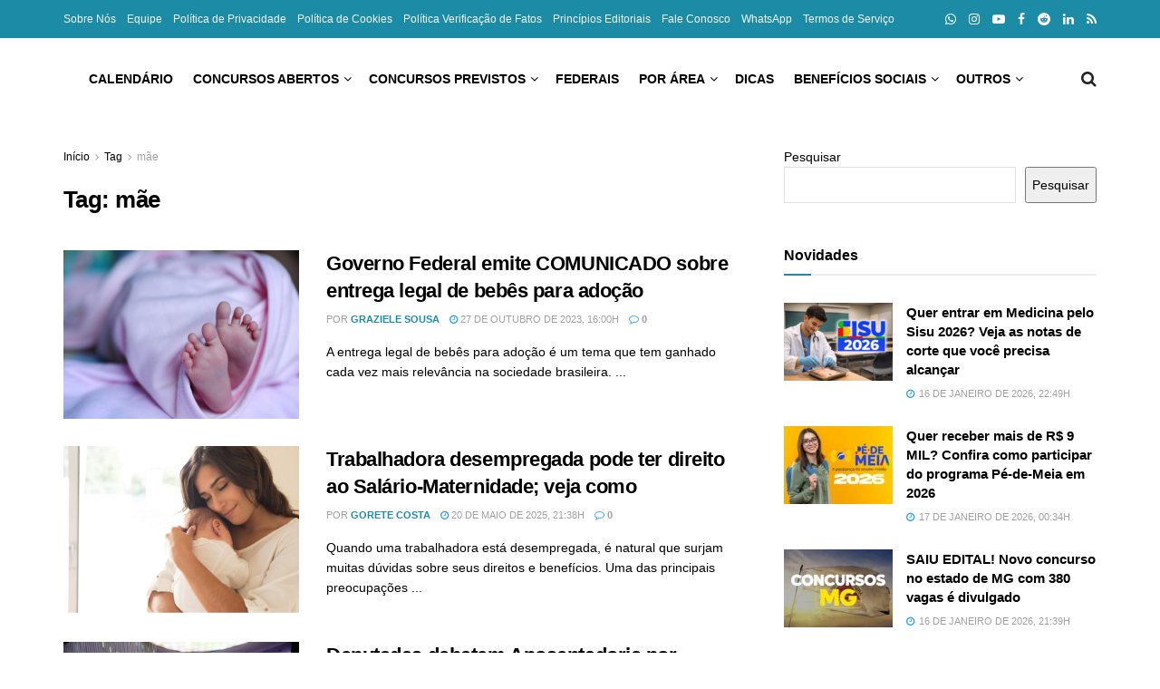

--- FILE ---
content_type: text/html; charset=UTF-8
request_url: https://noticiasconcursos.com.br/tag/mae/
body_size: 82572
content:
<!doctype html>
<!--[if lt IE 7]> <html class="no-js lt-ie9 lt-ie8 lt-ie7" lang="pt-BR"> <![endif]-->
<!--[if IE 7]>    <html class="no-js lt-ie9 lt-ie8" lang="pt-BR"> <![endif]-->
<!--[if IE 8]>    <html class="no-js lt-ie9" lang="pt-BR"> <![endif]-->
<!--[if IE 9]>    <html class="no-js lt-ie10" lang="pt-BR"> <![endif]-->
<!--[if gt IE 8]><!--> <html class="no-js" lang="pt-BR"> <!--<![endif]-->
<head><meta http-equiv="Content-Type" content="text/html; charset=UTF-8" /><script>if(navigator.userAgent.match(/MSIE|Internet Explorer/i)||navigator.userAgent.match(/Trident\/7\..*?rv:11/i)){var href=document.location.href;if(!href.match(/[?&]nowprocket/)){if(href.indexOf("?")==-1){if(href.indexOf("#")==-1){document.location.href=href+"?nowprocket=1"}else{document.location.href=href.replace("#","?nowprocket=1#")}}else{if(href.indexOf("#")==-1){document.location.href=href+"&nowprocket=1"}else{document.location.href=href.replace("#","&nowprocket=1#")}}}}</script><script>(()=>{class RocketLazyLoadScripts{constructor(){this.v="2.0.4",this.userEvents=["keydown","keyup","mousedown","mouseup","mousemove","mouseover","mouseout","touchmove","touchstart","touchend","touchcancel","wheel","click","dblclick","input"],this.attributeEvents=["onblur","onclick","oncontextmenu","ondblclick","onfocus","onmousedown","onmouseenter","onmouseleave","onmousemove","onmouseout","onmouseover","onmouseup","onmousewheel","onscroll","onsubmit"]}async t(){this.i(),this.o(),/iP(ad|hone)/.test(navigator.userAgent)&&this.h(),this.u(),this.l(this),this.m(),this.k(this),this.p(this),this._(),await Promise.all([this.R(),this.L()]),this.lastBreath=Date.now(),this.S(this),this.P(),this.D(),this.O(),this.M(),await this.C(this.delayedScripts.normal),await this.C(this.delayedScripts.defer),await this.C(this.delayedScripts.async),await this.T(),await this.F(),await this.j(),await this.A(),window.dispatchEvent(new Event("rocket-allScriptsLoaded")),this.everythingLoaded=!0,this.lastTouchEnd&&await new Promise(t=>setTimeout(t,500-Date.now()+this.lastTouchEnd)),this.I(),this.H(),this.U(),this.W()}i(){this.CSPIssue=sessionStorage.getItem("rocketCSPIssue"),document.addEventListener("securitypolicyviolation",t=>{this.CSPIssue||"script-src-elem"!==t.violatedDirective||"data"!==t.blockedURI||(this.CSPIssue=!0,sessionStorage.setItem("rocketCSPIssue",!0))},{isRocket:!0})}o(){window.addEventListener("pageshow",t=>{this.persisted=t.persisted,this.realWindowLoadedFired=!0},{isRocket:!0}),window.addEventListener("pagehide",()=>{this.onFirstUserAction=null},{isRocket:!0})}h(){let t;function e(e){t=e}window.addEventListener("touchstart",e,{isRocket:!0}),window.addEventListener("touchend",function i(o){o.changedTouches[0]&&t.changedTouches[0]&&Math.abs(o.changedTouches[0].pageX-t.changedTouches[0].pageX)<10&&Math.abs(o.changedTouches[0].pageY-t.changedTouches[0].pageY)<10&&o.timeStamp-t.timeStamp<200&&(window.removeEventListener("touchstart",e,{isRocket:!0}),window.removeEventListener("touchend",i,{isRocket:!0}),"INPUT"===o.target.tagName&&"text"===o.target.type||(o.target.dispatchEvent(new TouchEvent("touchend",{target:o.target,bubbles:!0})),o.target.dispatchEvent(new MouseEvent("mouseover",{target:o.target,bubbles:!0})),o.target.dispatchEvent(new PointerEvent("click",{target:o.target,bubbles:!0,cancelable:!0,detail:1,clientX:o.changedTouches[0].clientX,clientY:o.changedTouches[0].clientY})),event.preventDefault()))},{isRocket:!0})}q(t){this.userActionTriggered||("mousemove"!==t.type||this.firstMousemoveIgnored?"keyup"===t.type||"mouseover"===t.type||"mouseout"===t.type||(this.userActionTriggered=!0,this.onFirstUserAction&&this.onFirstUserAction()):this.firstMousemoveIgnored=!0),"click"===t.type&&t.preventDefault(),t.stopPropagation(),t.stopImmediatePropagation(),"touchstart"===this.lastEvent&&"touchend"===t.type&&(this.lastTouchEnd=Date.now()),"click"===t.type&&(this.lastTouchEnd=0),this.lastEvent=t.type,t.composedPath&&t.composedPath()[0].getRootNode()instanceof ShadowRoot&&(t.rocketTarget=t.composedPath()[0]),this.savedUserEvents.push(t)}u(){this.savedUserEvents=[],this.userEventHandler=this.q.bind(this),this.userEvents.forEach(t=>window.addEventListener(t,this.userEventHandler,{passive:!1,isRocket:!0})),document.addEventListener("visibilitychange",this.userEventHandler,{isRocket:!0})}U(){this.userEvents.forEach(t=>window.removeEventListener(t,this.userEventHandler,{passive:!1,isRocket:!0})),document.removeEventListener("visibilitychange",this.userEventHandler,{isRocket:!0}),this.savedUserEvents.forEach(t=>{(t.rocketTarget||t.target).dispatchEvent(new window[t.constructor.name](t.type,t))})}m(){const t="return false",e=Array.from(this.attributeEvents,t=>"data-rocket-"+t),i="["+this.attributeEvents.join("],[")+"]",o="[data-rocket-"+this.attributeEvents.join("],[data-rocket-")+"]",s=(e,i,o)=>{o&&o!==t&&(e.setAttribute("data-rocket-"+i,o),e["rocket"+i]=new Function("event",o),e.setAttribute(i,t))};new MutationObserver(t=>{for(const n of t)"attributes"===n.type&&(n.attributeName.startsWith("data-rocket-")||this.everythingLoaded?n.attributeName.startsWith("data-rocket-")&&this.everythingLoaded&&this.N(n.target,n.attributeName.substring(12)):s(n.target,n.attributeName,n.target.getAttribute(n.attributeName))),"childList"===n.type&&n.addedNodes.forEach(t=>{if(t.nodeType===Node.ELEMENT_NODE)if(this.everythingLoaded)for(const i of[t,...t.querySelectorAll(o)])for(const t of i.getAttributeNames())e.includes(t)&&this.N(i,t.substring(12));else for(const e of[t,...t.querySelectorAll(i)])for(const t of e.getAttributeNames())this.attributeEvents.includes(t)&&s(e,t,e.getAttribute(t))})}).observe(document,{subtree:!0,childList:!0,attributeFilter:[...this.attributeEvents,...e]})}I(){this.attributeEvents.forEach(t=>{document.querySelectorAll("[data-rocket-"+t+"]").forEach(e=>{this.N(e,t)})})}N(t,e){const i=t.getAttribute("data-rocket-"+e);i&&(t.setAttribute(e,i),t.removeAttribute("data-rocket-"+e))}k(t){Object.defineProperty(HTMLElement.prototype,"onclick",{get(){return this.rocketonclick||null},set(e){this.rocketonclick=e,this.setAttribute(t.everythingLoaded?"onclick":"data-rocket-onclick","this.rocketonclick(event)")}})}S(t){function e(e,i){let o=e[i];e[i]=null,Object.defineProperty(e,i,{get:()=>o,set(s){t.everythingLoaded?o=s:e["rocket"+i]=o=s}})}e(document,"onreadystatechange"),e(window,"onload"),e(window,"onpageshow");try{Object.defineProperty(document,"readyState",{get:()=>t.rocketReadyState,set(e){t.rocketReadyState=e},configurable:!0}),document.readyState="loading"}catch(t){console.log("WPRocket DJE readyState conflict, bypassing")}}l(t){this.originalAddEventListener=EventTarget.prototype.addEventListener,this.originalRemoveEventListener=EventTarget.prototype.removeEventListener,this.savedEventListeners=[],EventTarget.prototype.addEventListener=function(e,i,o){o&&o.isRocket||!t.B(e,this)&&!t.userEvents.includes(e)||t.B(e,this)&&!t.userActionTriggered||e.startsWith("rocket-")||t.everythingLoaded?t.originalAddEventListener.call(this,e,i,o):(t.savedEventListeners.push({target:this,remove:!1,type:e,func:i,options:o}),"mouseenter"!==e&&"mouseleave"!==e||t.originalAddEventListener.call(this,e,t.savedUserEvents.push,o))},EventTarget.prototype.removeEventListener=function(e,i,o){o&&o.isRocket||!t.B(e,this)&&!t.userEvents.includes(e)||t.B(e,this)&&!t.userActionTriggered||e.startsWith("rocket-")||t.everythingLoaded?t.originalRemoveEventListener.call(this,e,i,o):t.savedEventListeners.push({target:this,remove:!0,type:e,func:i,options:o})}}J(t,e){this.savedEventListeners=this.savedEventListeners.filter(i=>{let o=i.type,s=i.target||window;return e!==o||t!==s||(this.B(o,s)&&(i.type="rocket-"+o),this.$(i),!1)})}H(){EventTarget.prototype.addEventListener=this.originalAddEventListener,EventTarget.prototype.removeEventListener=this.originalRemoveEventListener,this.savedEventListeners.forEach(t=>this.$(t))}$(t){t.remove?this.originalRemoveEventListener.call(t.target,t.type,t.func,t.options):this.originalAddEventListener.call(t.target,t.type,t.func,t.options)}p(t){let e;function i(e){return t.everythingLoaded?e:e.split(" ").map(t=>"load"===t||t.startsWith("load.")?"rocket-jquery-load":t).join(" ")}function o(o){function s(e){const s=o.fn[e];o.fn[e]=o.fn.init.prototype[e]=function(){return this[0]===window&&t.userActionTriggered&&("string"==typeof arguments[0]||arguments[0]instanceof String?arguments[0]=i(arguments[0]):"object"==typeof arguments[0]&&Object.keys(arguments[0]).forEach(t=>{const e=arguments[0][t];delete arguments[0][t],arguments[0][i(t)]=e})),s.apply(this,arguments),this}}if(o&&o.fn&&!t.allJQueries.includes(o)){const e={DOMContentLoaded:[],"rocket-DOMContentLoaded":[]};for(const t in e)document.addEventListener(t,()=>{e[t].forEach(t=>t())},{isRocket:!0});o.fn.ready=o.fn.init.prototype.ready=function(i){function s(){parseInt(o.fn.jquery)>2?setTimeout(()=>i.bind(document)(o)):i.bind(document)(o)}return"function"==typeof i&&(t.realDomReadyFired?!t.userActionTriggered||t.fauxDomReadyFired?s():e["rocket-DOMContentLoaded"].push(s):e.DOMContentLoaded.push(s)),o([])},s("on"),s("one"),s("off"),t.allJQueries.push(o)}e=o}t.allJQueries=[],o(window.jQuery),Object.defineProperty(window,"jQuery",{get:()=>e,set(t){o(t)}})}P(){const t=new Map;document.write=document.writeln=function(e){const i=document.currentScript,o=document.createRange(),s=i.parentElement;let n=t.get(i);void 0===n&&(n=i.nextSibling,t.set(i,n));const c=document.createDocumentFragment();o.setStart(c,0),c.appendChild(o.createContextualFragment(e)),s.insertBefore(c,n)}}async R(){return new Promise(t=>{this.userActionTriggered?t():this.onFirstUserAction=t})}async L(){return new Promise(t=>{document.addEventListener("DOMContentLoaded",()=>{this.realDomReadyFired=!0,t()},{isRocket:!0})})}async j(){return this.realWindowLoadedFired?Promise.resolve():new Promise(t=>{window.addEventListener("load",t,{isRocket:!0})})}M(){this.pendingScripts=[];this.scriptsMutationObserver=new MutationObserver(t=>{for(const e of t)e.addedNodes.forEach(t=>{"SCRIPT"!==t.tagName||t.noModule||t.isWPRocket||this.pendingScripts.push({script:t,promise:new Promise(e=>{const i=()=>{const i=this.pendingScripts.findIndex(e=>e.script===t);i>=0&&this.pendingScripts.splice(i,1),e()};t.addEventListener("load",i,{isRocket:!0}),t.addEventListener("error",i,{isRocket:!0}),setTimeout(i,1e3)})})})}),this.scriptsMutationObserver.observe(document,{childList:!0,subtree:!0})}async F(){await this.X(),this.pendingScripts.length?(await this.pendingScripts[0].promise,await this.F()):this.scriptsMutationObserver.disconnect()}D(){this.delayedScripts={normal:[],async:[],defer:[]},document.querySelectorAll("script[type$=rocketlazyloadscript]").forEach(t=>{t.hasAttribute("data-rocket-src")?t.hasAttribute("async")&&!1!==t.async?this.delayedScripts.async.push(t):t.hasAttribute("defer")&&!1!==t.defer||"module"===t.getAttribute("data-rocket-type")?this.delayedScripts.defer.push(t):this.delayedScripts.normal.push(t):this.delayedScripts.normal.push(t)})}async _(){await this.L();let t=[];document.querySelectorAll("script[type$=rocketlazyloadscript][data-rocket-src]").forEach(e=>{let i=e.getAttribute("data-rocket-src");if(i&&!i.startsWith("data:")){i.startsWith("//")&&(i=location.protocol+i);try{const o=new URL(i).origin;o!==location.origin&&t.push({src:o,crossOrigin:e.crossOrigin||"module"===e.getAttribute("data-rocket-type")})}catch(t){}}}),t=[...new Map(t.map(t=>[JSON.stringify(t),t])).values()],this.Y(t,"preconnect")}async G(t){if(await this.K(),!0!==t.noModule||!("noModule"in HTMLScriptElement.prototype))return new Promise(e=>{let i;function o(){(i||t).setAttribute("data-rocket-status","executed"),e()}try{if(navigator.userAgent.includes("Firefox/")||""===navigator.vendor||this.CSPIssue)i=document.createElement("script"),[...t.attributes].forEach(t=>{let e=t.nodeName;"type"!==e&&("data-rocket-type"===e&&(e="type"),"data-rocket-src"===e&&(e="src"),i.setAttribute(e,t.nodeValue))}),t.text&&(i.text=t.text),t.nonce&&(i.nonce=t.nonce),i.hasAttribute("src")?(i.addEventListener("load",o,{isRocket:!0}),i.addEventListener("error",()=>{i.setAttribute("data-rocket-status","failed-network"),e()},{isRocket:!0}),setTimeout(()=>{i.isConnected||e()},1)):(i.text=t.text,o()),i.isWPRocket=!0,t.parentNode.replaceChild(i,t);else{const i=t.getAttribute("data-rocket-type"),s=t.getAttribute("data-rocket-src");i?(t.type=i,t.removeAttribute("data-rocket-type")):t.removeAttribute("type"),t.addEventListener("load",o,{isRocket:!0}),t.addEventListener("error",i=>{this.CSPIssue&&i.target.src.startsWith("data:")?(console.log("WPRocket: CSP fallback activated"),t.removeAttribute("src"),this.G(t).then(e)):(t.setAttribute("data-rocket-status","failed-network"),e())},{isRocket:!0}),s?(t.fetchPriority="high",t.removeAttribute("data-rocket-src"),t.src=s):t.src="data:text/javascript;base64,"+window.btoa(unescape(encodeURIComponent(t.text)))}}catch(i){t.setAttribute("data-rocket-status","failed-transform"),e()}});t.setAttribute("data-rocket-status","skipped")}async C(t){const e=t.shift();return e?(e.isConnected&&await this.G(e),this.C(t)):Promise.resolve()}O(){this.Y([...this.delayedScripts.normal,...this.delayedScripts.defer,...this.delayedScripts.async],"preload")}Y(t,e){this.trash=this.trash||[];let i=!0;var o=document.createDocumentFragment();t.forEach(t=>{const s=t.getAttribute&&t.getAttribute("data-rocket-src")||t.src;if(s&&!s.startsWith("data:")){const n=document.createElement("link");n.href=s,n.rel=e,"preconnect"!==e&&(n.as="script",n.fetchPriority=i?"high":"low"),t.getAttribute&&"module"===t.getAttribute("data-rocket-type")&&(n.crossOrigin=!0),t.crossOrigin&&(n.crossOrigin=t.crossOrigin),t.integrity&&(n.integrity=t.integrity),t.nonce&&(n.nonce=t.nonce),o.appendChild(n),this.trash.push(n),i=!1}}),document.head.appendChild(o)}W(){this.trash.forEach(t=>t.remove())}async T(){try{document.readyState="interactive"}catch(t){}this.fauxDomReadyFired=!0;try{await this.K(),this.J(document,"readystatechange"),document.dispatchEvent(new Event("rocket-readystatechange")),await this.K(),document.rocketonreadystatechange&&document.rocketonreadystatechange(),await this.K(),this.J(document,"DOMContentLoaded"),document.dispatchEvent(new Event("rocket-DOMContentLoaded")),await this.K(),this.J(window,"DOMContentLoaded"),window.dispatchEvent(new Event("rocket-DOMContentLoaded"))}catch(t){console.error(t)}}async A(){try{document.readyState="complete"}catch(t){}try{await this.K(),this.J(document,"readystatechange"),document.dispatchEvent(new Event("rocket-readystatechange")),await this.K(),document.rocketonreadystatechange&&document.rocketonreadystatechange(),await this.K(),this.J(window,"load"),window.dispatchEvent(new Event("rocket-load")),await this.K(),window.rocketonload&&window.rocketonload(),await this.K(),this.allJQueries.forEach(t=>t(window).trigger("rocket-jquery-load")),await this.K(),this.J(window,"pageshow");const t=new Event("rocket-pageshow");t.persisted=this.persisted,window.dispatchEvent(t),await this.K(),window.rocketonpageshow&&window.rocketonpageshow({persisted:this.persisted})}catch(t){console.error(t)}}async K(){Date.now()-this.lastBreath>45&&(await this.X(),this.lastBreath=Date.now())}async X(){return document.hidden?new Promise(t=>setTimeout(t)):new Promise(t=>requestAnimationFrame(t))}B(t,e){return e===document&&"readystatechange"===t||(e===document&&"DOMContentLoaded"===t||(e===window&&"DOMContentLoaded"===t||(e===window&&"load"===t||e===window&&"pageshow"===t)))}static run(){(new RocketLazyLoadScripts).t()}}RocketLazyLoadScripts.run()})();</script>
    
    <meta name='viewport' content='width=device-width, initial-scale=1, user-scalable=yes' />
    <link rel="profile" href="https://gmpg.org/xfn/11" />
    <link rel="pingback" href="https://noticiasconcursos.com.br/xmlrpc.php" />
    <meta name='robots' content='index, follow, max-image-preview:large, max-snippet:-1, max-video-preview:-1' />
<meta property="og:type" content="website">
<meta property="og:title" content="Governo Federal emite COMUNICADO sobre entrega legal de bebês para adoção">
<meta property="og:site_name" content="Notícias Concursos">
<meta property="og:description" content="A entrega legal de bebês para adoção é um tema que tem ganhado cada vez mais relevância na sociedade brasileira.">
<meta property="og:url" content="https://noticiasconcursos.com.br/tag/mae">
<meta property="og:locale" content="pt_BR">
<meta property="og:image" content="https://noticiasconcursos.com.br/wp-content/uploads/2023/10/noticiasconcursos.com.br-governo-federal-emite-comunicado-sobre-entrega-legal-de-bebes-para-adocao-bebe.jpg">
<meta property="og:image:height" content="800">
<meta property="og:image:width" content="1200">
<meta name="twitter:card" content="summary">
<meta name="twitter:url" content="https://noticiasconcursos.com.br/tag/mae">
<meta name="twitter:title" content="Governo Federal emite COMUNICADO sobre entrega legal de bebês para adoção">
<meta name="twitter:description" content="A entrega legal de bebês para adoção é um tema que tem ganhado cada vez mais relevância na sociedade brasileira.">
<meta name="twitter:image" content="https://noticiasconcursos.com.br/wp-content/uploads/2023/10/noticiasconcursos.com.br-governo-federal-emite-comunicado-sobre-entrega-legal-de-bebes-para-adocao-bebe.jpg">
<meta name="twitter:image:width" content="1200">
<meta name="twitter:image:height" content="800">
			<script type="rocketlazyloadscript" data-rocket-type="text/javascript">
			  var jnews_ajax_url = '/?ajax-request=jnews'
			</script>
			<script type="rocketlazyloadscript" data-rocket-type="text/javascript">;window.jnews=window.jnews||{},window.jnews.library=window.jnews.library||{},window.jnews.library=function(){"use strict";var e=this;e.win=window,e.doc=document,e.noop=function(){},e.globalBody=e.doc.getElementsByTagName("body")[0],e.globalBody=e.globalBody?e.globalBody:e.doc,e.win.jnewsDataStorage=e.win.jnewsDataStorage||{_storage:new WeakMap,put:function(e,t,n){this._storage.has(e)||this._storage.set(e,new Map),this._storage.get(e).set(t,n)},get:function(e,t){return this._storage.get(e).get(t)},has:function(e,t){return this._storage.has(e)&&this._storage.get(e).has(t)},remove:function(e,t){var n=this._storage.get(e).delete(t);return 0===!this._storage.get(e).size&&this._storage.delete(e),n}},e.windowWidth=function(){return e.win.innerWidth||e.docEl.clientWidth||e.globalBody.clientWidth},e.windowHeight=function(){return e.win.innerHeight||e.docEl.clientHeight||e.globalBody.clientHeight},e.requestAnimationFrame=e.win.requestAnimationFrame||e.win.webkitRequestAnimationFrame||e.win.mozRequestAnimationFrame||e.win.msRequestAnimationFrame||window.oRequestAnimationFrame||function(e){return setTimeout(e,1e3/60)},e.cancelAnimationFrame=e.win.cancelAnimationFrame||e.win.webkitCancelAnimationFrame||e.win.webkitCancelRequestAnimationFrame||e.win.mozCancelAnimationFrame||e.win.msCancelRequestAnimationFrame||e.win.oCancelRequestAnimationFrame||function(e){clearTimeout(e)},e.classListSupport="classList"in document.createElement("_"),e.hasClass=e.classListSupport?function(e,t){return e.classList.contains(t)}:function(e,t){return e.className.indexOf(t)>=0},e.addClass=e.classListSupport?function(t,n){e.hasClass(t,n)||t.classList.add(n)}:function(t,n){e.hasClass(t,n)||(t.className+=" "+n)},e.removeClass=e.classListSupport?function(t,n){e.hasClass(t,n)&&t.classList.remove(n)}:function(t,n){e.hasClass(t,n)&&(t.className=t.className.replace(n,""))},e.objKeys=function(e){var t=[];for(var n in e)Object.prototype.hasOwnProperty.call(e,n)&&t.push(n);return t},e.isObjectSame=function(e,t){var n=!0;return JSON.stringify(e)!==JSON.stringify(t)&&(n=!1),n},e.extend=function(){for(var e,t,n,o=arguments[0]||{},i=1,a=arguments.length;i<a;i++)if(null!==(e=arguments[i]))for(t in e)o!==(n=e[t])&&void 0!==n&&(o[t]=n);return o},e.dataStorage=e.win.jnewsDataStorage,e.isVisible=function(e){return 0!==e.offsetWidth&&0!==e.offsetHeight||e.getBoundingClientRect().length},e.getHeight=function(e){return e.offsetHeight||e.clientHeight||e.getBoundingClientRect().height},e.getWidth=function(e){return e.offsetWidth||e.clientWidth||e.getBoundingClientRect().width},e.supportsPassive=!1;try{var t=Object.defineProperty({},"passive",{get:function(){e.supportsPassive=!0}});"createEvent"in e.doc?e.win.addEventListener("test",null,t):"fireEvent"in e.doc&&e.win.attachEvent("test",null)}catch(e){}e.passiveOption=!!e.supportsPassive&&{passive:!0},e.setStorage=function(e,t){e="jnews-"+e;var n={expired:Math.floor(((new Date).getTime()+432e5)/1e3)};t=Object.assign(n,t);localStorage.setItem(e,JSON.stringify(t))},e.getStorage=function(e){e="jnews-"+e;var t=localStorage.getItem(e);return null!==t&&0<t.length?JSON.parse(localStorage.getItem(e)):{}},e.expiredStorage=function(){var t,n="jnews-";for(var o in localStorage)o.indexOf(n)>-1&&"undefined"!==(t=e.getStorage(o.replace(n,""))).expired&&t.expired<Math.floor((new Date).getTime()/1e3)&&localStorage.removeItem(o)},e.addEvents=function(t,n,o){for(var i in n){var a=["touchstart","touchmove"].indexOf(i)>=0&&!o&&e.passiveOption;"createEvent"in e.doc?t.addEventListener(i,n[i],a):"fireEvent"in e.doc&&t.attachEvent("on"+i,n[i])}},e.removeEvents=function(t,n){for(var o in n)"createEvent"in e.doc?t.removeEventListener(o,n[o]):"fireEvent"in e.doc&&t.detachEvent("on"+o,n[o])},e.triggerEvents=function(t,n,o){var i;o=o||{detail:null};return"createEvent"in e.doc?(!(i=e.doc.createEvent("CustomEvent")||new CustomEvent(n)).initCustomEvent||i.initCustomEvent(n,!0,!1,o),void t.dispatchEvent(i)):"fireEvent"in e.doc?((i=e.doc.createEventObject()).eventType=n,void t.fireEvent("on"+i.eventType,i)):void 0},e.getParents=function(t,n){void 0===n&&(n=e.doc);for(var o=[],i=t.parentNode,a=!1;!a;)if(i){var r=i;r.querySelectorAll(n).length?a=!0:(o.push(r),i=r.parentNode)}else o=[],a=!0;return o},e.forEach=function(e,t,n){for(var o=0,i=e.length;o<i;o++)t.call(n,e[o],o)},e.getText=function(e){return e.innerText||e.textContent},e.setText=function(e,t){var n="object"==typeof t?t.innerText||t.textContent:t;e.innerText&&(e.innerText=n),e.textContent&&(e.textContent=n)},e.httpBuildQuery=function(t){return e.objKeys(t).reduce(function t(n){var o=arguments.length>1&&void 0!==arguments[1]?arguments[1]:null;return function(i,a){var r=n[a];a=encodeURIComponent(a);var s=o?"".concat(o,"[").concat(a,"]"):a;return null==r||"function"==typeof r?(i.push("".concat(s,"=")),i):["number","boolean","string"].includes(typeof r)?(i.push("".concat(s,"=").concat(encodeURIComponent(r))),i):(i.push(e.objKeys(r).reduce(t(r,s),[]).join("&")),i)}}(t),[]).join("&")},e.get=function(t,n,o,i){return o="function"==typeof o?o:e.noop,e.ajax("GET",t,n,o,i)},e.post=function(t,n,o,i){return o="function"==typeof o?o:e.noop,e.ajax("POST",t,n,o,i)},e.ajax=function(t,n,o,i,a){var r=new XMLHttpRequest,s=n,c=e.httpBuildQuery(o);if(t=-1!=["GET","POST"].indexOf(t)?t:"GET",r.open(t,s+("GET"==t?"?"+c:""),!0),"POST"==t&&r.setRequestHeader("Content-type","application/x-www-form-urlencoded"),r.setRequestHeader("X-Requested-With","XMLHttpRequest"),r.onreadystatechange=function(){4===r.readyState&&200<=r.status&&300>r.status&&"function"==typeof i&&i.call(void 0,r.response)},void 0!==a&&!a){return{xhr:r,send:function(){r.send("POST"==t?c:null)}}}return r.send("POST"==t?c:null),{xhr:r}},e.scrollTo=function(t,n,o){function i(e,t,n){this.start=this.position(),this.change=e-this.start,this.currentTime=0,this.increment=20,this.duration=void 0===n?500:n,this.callback=t,this.finish=!1,this.animateScroll()}return Math.easeInOutQuad=function(e,t,n,o){return(e/=o/2)<1?n/2*e*e+t:-n/2*(--e*(e-2)-1)+t},i.prototype.stop=function(){this.finish=!0},i.prototype.move=function(t){e.doc.documentElement.scrollTop=t,e.globalBody.parentNode.scrollTop=t,e.globalBody.scrollTop=t},i.prototype.position=function(){return e.doc.documentElement.scrollTop||e.globalBody.parentNode.scrollTop||e.globalBody.scrollTop},i.prototype.animateScroll=function(){this.currentTime+=this.increment;var t=Math.easeInOutQuad(this.currentTime,this.start,this.change,this.duration);this.move(t),this.currentTime<this.duration&&!this.finish?e.requestAnimationFrame.call(e.win,this.animateScroll.bind(this)):this.callback&&"function"==typeof this.callback&&this.callback()},new i(t,n,o)},e.unwrap=function(t){var n,o=t;e.forEach(t,(function(e,t){n?n+=e:n=e})),o.replaceWith(n)},e.performance={start:function(e){performance.mark(e+"Start")},stop:function(e){performance.mark(e+"End"),performance.measure(e,e+"Start",e+"End")}},e.fps=function(){var t=0,n=0,o=0;!function(){var i=t=0,a=0,r=0,s=document.getElementById("fpsTable"),c=function(t){void 0===document.getElementsByTagName("body")[0]?e.requestAnimationFrame.call(e.win,(function(){c(t)})):document.getElementsByTagName("body")[0].appendChild(t)};null===s&&((s=document.createElement("div")).style.position="fixed",s.style.top="120px",s.style.left="10px",s.style.width="100px",s.style.height="20px",s.style.border="1px solid black",s.style.fontSize="11px",s.style.zIndex="100000",s.style.backgroundColor="white",s.id="fpsTable",c(s));var l=function(){o++,n=Date.now(),(a=(o/(r=(n-t)/1e3)).toPrecision(2))!=i&&(i=a,s.innerHTML=i+"fps"),1<r&&(t=n,o=0),e.requestAnimationFrame.call(e.win,l)};l()}()},e.instr=function(e,t){for(var n=0;n<t.length;n++)if(-1!==e.toLowerCase().indexOf(t[n].toLowerCase()))return!0},e.winLoad=function(t,n){function o(o){if("complete"===e.doc.readyState||"interactive"===e.doc.readyState)return!o||n?setTimeout(t,n||1):t(o),1}o()||e.addEvents(e.win,{load:o})},e.docReady=function(t,n){function o(o){if("complete"===e.doc.readyState||"interactive"===e.doc.readyState)return!o||n?setTimeout(t,n||1):t(o),1}o()||e.addEvents(e.doc,{DOMContentLoaded:o})},e.fireOnce=function(){e.docReady((function(){e.assets=e.assets||[],e.assets.length&&(e.boot(),e.load_assets())}),50)},e.boot=function(){e.length&&e.doc.querySelectorAll("style[media]").forEach((function(e){"not all"==e.getAttribute("media")&&e.removeAttribute("media")}))},e.create_js=function(t,n){var o=e.doc.createElement("script");switch(o.setAttribute("src",t),n){case"defer":o.setAttribute("defer",!0);break;case"async":o.setAttribute("async",!0);break;case"deferasync":o.setAttribute("defer",!0),o.setAttribute("async",!0)}e.globalBody.appendChild(o)},e.load_assets=function(){"object"==typeof e.assets&&e.forEach(e.assets.slice(0),(function(t,n){var o="";t.defer&&(o+="defer"),t.async&&(o+="async"),e.create_js(t.url,o);var i=e.assets.indexOf(t);i>-1&&e.assets.splice(i,1)})),e.assets=jnewsoption.au_scripts=window.jnewsads=[]},e.setCookie=function(e,t,n){var o="";if(n){var i=new Date;i.setTime(i.getTime()+24*n*60*60*1e3),o="; expires="+i.toUTCString()}document.cookie=e+"="+(t||"")+o+"; path=/"},e.getCookie=function(e){for(var t=e+"=",n=document.cookie.split(";"),o=0;o<n.length;o++){for(var i=n[o];" "==i.charAt(0);)i=i.substring(1,i.length);if(0==i.indexOf(t))return i.substring(t.length,i.length)}return null},e.eraseCookie=function(e){document.cookie=e+"=; Path=/; Expires=Thu, 01 Jan 1970 00:00:01 GMT;"},e.docReady((function(){e.globalBody=e.globalBody==e.doc?e.doc.getElementsByTagName("body")[0]:e.globalBody,e.globalBody=e.globalBody?e.globalBody:e.doc})),e.winLoad((function(){e.winLoad((function(){var t=!1;if(void 0!==window.jnewsadmin)if(void 0!==window.file_version_checker){var n=e.objKeys(window.file_version_checker);n.length?n.forEach((function(e){t||"10.0.4"===window.file_version_checker[e]||(t=!0)})):t=!0}else t=!0;t&&(window.jnewsHelper.getMessage(),window.jnewsHelper.getNotice())}),2500)}))},window.jnews.library=new window.jnews.library;</script>
	<!-- This site is optimized with the Yoast SEO Premium plugin v26.7 (Yoast SEO v26.7) - https://yoast.com/wordpress/plugins/seo/ -->
	<title>Arquivo de mãe - Notícias Concursos</title>
<style id="wpr-usedcss">img:is([sizes=auto i],[sizes^="auto," i]){contain-intrinsic-size:3000px 1500px}:where(.wp-block-button__link){border-radius:9999px;box-shadow:none;padding:calc(.667em + 2px) calc(1.333em + 2px);text-decoration:none}:root :where(.wp-block-button .wp-block-button__link.is-style-outline),:root :where(.wp-block-button.is-style-outline>.wp-block-button__link){border:2px solid;padding:.667em 1.333em}:root :where(.wp-block-button .wp-block-button__link.is-style-outline:not(.has-text-color)),:root :where(.wp-block-button.is-style-outline>.wp-block-button__link:not(.has-text-color)){color:currentColor}:root :where(.wp-block-button .wp-block-button__link.is-style-outline:not(.has-background)),:root :where(.wp-block-button.is-style-outline>.wp-block-button__link:not(.has-background)){background-color:initial;background-image:none}:where(.wp-block-calendar table:not(.has-background) th){background:#ddd}:where(.wp-block-columns){margin-bottom:1.75em}:where(.wp-block-columns.has-background){padding:1.25em 2.375em}:where(.wp-block-post-comments input[type=submit]){border:none}:where(.wp-block-cover-image:not(.has-text-color)),:where(.wp-block-cover:not(.has-text-color)){color:#fff}:where(.wp-block-cover-image.is-light:not(.has-text-color)),:where(.wp-block-cover.is-light:not(.has-text-color)){color:#000}:root :where(.wp-block-cover h1:not(.has-text-color)),:root :where(.wp-block-cover h2:not(.has-text-color)),:root :where(.wp-block-cover h3:not(.has-text-color)),:root :where(.wp-block-cover h4:not(.has-text-color)),:root :where(.wp-block-cover h5:not(.has-text-color)),:root :where(.wp-block-cover h6:not(.has-text-color)),:root :where(.wp-block-cover p:not(.has-text-color)){color:inherit}:where(.wp-block-file){margin-bottom:1.5em}:where(.wp-block-file__button){border-radius:2em;display:inline-block;padding:.5em 1em}:where(.wp-block-file__button):is(a):active,:where(.wp-block-file__button):is(a):focus,:where(.wp-block-file__button):is(a):hover,:where(.wp-block-file__button):is(a):visited{box-shadow:none;color:#fff;opacity:.85;text-decoration:none}:where(.wp-block-group.wp-block-group-is-layout-constrained){position:relative}.wp-block-image>a,.wp-block-image>figure>a{display:inline-block}.wp-block-image img{box-sizing:border-box;height:auto;max-width:100%;vertical-align:bottom}@media not (prefers-reduced-motion){.wp-block-image img.hide{visibility:hidden}.wp-block-image img.show{animation:.4s show-content-image}}.wp-block-image[style*=border-radius] img,.wp-block-image[style*=border-radius]>a{border-radius:inherit}.wp-block-image .alignleft,.wp-block-image.alignleft{display:table}.wp-block-image .alignleft>figcaption,.wp-block-image.alignleft>figcaption{caption-side:bottom;display:table-caption}.wp-block-image .alignleft{float:left;margin:.5em 1em .5em 0}.wp-block-image :where(figcaption){margin-bottom:1em;margin-top:.5em}:root :where(.wp-block-image.is-style-rounded img,.wp-block-image .is-style-rounded img){border-radius:9999px}.wp-block-image figure{margin:0}@keyframes show-content-image{0%{visibility:hidden}99%{visibility:hidden}to{visibility:visible}}:where(.wp-block-latest-comments:not([style*=line-height] .wp-block-latest-comments__comment)){line-height:1.1}:where(.wp-block-latest-comments:not([style*=line-height] .wp-block-latest-comments__comment-excerpt p)){line-height:1.8}:root :where(.wp-block-latest-posts.is-grid){padding:0}:root :where(.wp-block-latest-posts.wp-block-latest-posts__list){padding-left:0}ul{box-sizing:border-box}:root :where(.wp-block-list.has-background){padding:1.25em 2.375em}:where(.wp-block-navigation.has-background .wp-block-navigation-item a:not(.wp-element-button)),:where(.wp-block-navigation.has-background .wp-block-navigation-submenu a:not(.wp-element-button)){padding:.5em 1em}:where(.wp-block-navigation .wp-block-navigation__submenu-container .wp-block-navigation-item a:not(.wp-element-button)),:where(.wp-block-navigation .wp-block-navigation__submenu-container .wp-block-navigation-submenu a:not(.wp-element-button)),:where(.wp-block-navigation .wp-block-navigation__submenu-container .wp-block-navigation-submenu button.wp-block-navigation-item__content),:where(.wp-block-navigation .wp-block-navigation__submenu-container .wp-block-pages-list__item button.wp-block-navigation-item__content){padding:.5em 1em}:root :where(p.has-background){padding:1.25em 2.375em}:where(p.has-text-color:not(.has-link-color)) a{color:inherit}:where(.wp-block-post-comments-form) input:not([type=submit]),:where(.wp-block-post-comments-form) textarea{border:1px solid #949494;font-family:inherit;font-size:1em}:where(.wp-block-post-comments-form) input:where(:not([type=submit]):not([type=checkbox])),:where(.wp-block-post-comments-form) textarea{padding:calc(.667em + 2px)}:where(.wp-block-post-excerpt){box-sizing:border-box;margin-bottom:var(--wp--style--block-gap);margin-top:var(--wp--style--block-gap)}:where(.wp-block-preformatted.has-background){padding:1.25em 2.375em}.wp-block-search__button{margin-left:10px;word-break:normal}.wp-block-search__button svg{height:1.25em;min-height:24px;min-width:24px;width:1.25em;fill:currentColor;vertical-align:text-bottom}:where(.wp-block-search__button){border:1px solid #ccc;padding:6px 10px}.wp-block-search__inside-wrapper{display:flex;flex:auto;flex-wrap:nowrap;max-width:100%}.wp-block-search__label{width:100%}.wp-block-search__input{appearance:none;border:1px solid #949494;flex-grow:1;margin-left:0;margin-right:0;min-width:3rem;padding:8px;text-decoration:unset!important}:where(.wp-block-search__input){font-family:inherit;font-size:inherit;font-style:inherit;font-weight:inherit;letter-spacing:inherit;line-height:inherit;text-transform:inherit}:where(.wp-block-search__button-inside .wp-block-search__inside-wrapper){border:1px solid #949494;box-sizing:border-box;padding:4px}:where(.wp-block-search__button-inside .wp-block-search__inside-wrapper) .wp-block-search__input{border:none;border-radius:0;padding:0 4px}:where(.wp-block-search__button-inside .wp-block-search__inside-wrapper) .wp-block-search__input:focus{outline:0}:where(.wp-block-search__button-inside .wp-block-search__inside-wrapper) :where(.wp-block-search__button){padding:4px 8px}:root :where(.wp-block-separator.is-style-dots){height:auto;line-height:1;text-align:center}:root :where(.wp-block-separator.is-style-dots):before{color:currentColor;content:"···";font-family:serif;font-size:1.5em;letter-spacing:2em;padding-left:2em}:root :where(.wp-block-site-logo.is-style-rounded){border-radius:9999px}:where(.wp-block-social-links:not(.is-style-logos-only)) .wp-social-link{background-color:#f0f0f0;color:#444}:where(.wp-block-social-links:not(.is-style-logos-only)) .wp-social-link-amazon{background-color:#f90;color:#fff}:where(.wp-block-social-links:not(.is-style-logos-only)) .wp-social-link-bandcamp{background-color:#1ea0c3;color:#fff}:where(.wp-block-social-links:not(.is-style-logos-only)) .wp-social-link-behance{background-color:#0757fe;color:#fff}:where(.wp-block-social-links:not(.is-style-logos-only)) .wp-social-link-bluesky{background-color:#0a7aff;color:#fff}:where(.wp-block-social-links:not(.is-style-logos-only)) .wp-social-link-codepen{background-color:#1e1f26;color:#fff}:where(.wp-block-social-links:not(.is-style-logos-only)) .wp-social-link-deviantart{background-color:#02e49b;color:#fff}:where(.wp-block-social-links:not(.is-style-logos-only)) .wp-social-link-discord{background-color:#5865f2;color:#fff}:where(.wp-block-social-links:not(.is-style-logos-only)) .wp-social-link-dribbble{background-color:#e94c89;color:#fff}:where(.wp-block-social-links:not(.is-style-logos-only)) .wp-social-link-dropbox{background-color:#4280ff;color:#fff}:where(.wp-block-social-links:not(.is-style-logos-only)) .wp-social-link-etsy{background-color:#f45800;color:#fff}:where(.wp-block-social-links:not(.is-style-logos-only)) .wp-social-link-facebook{background-color:#0866ff;color:#fff}:where(.wp-block-social-links:not(.is-style-logos-only)) .wp-social-link-fivehundredpx{background-color:#000;color:#fff}:where(.wp-block-social-links:not(.is-style-logos-only)) .wp-social-link-flickr{background-color:#0461dd;color:#fff}:where(.wp-block-social-links:not(.is-style-logos-only)) .wp-social-link-foursquare{background-color:#e65678;color:#fff}:where(.wp-block-social-links:not(.is-style-logos-only)) .wp-social-link-github{background-color:#24292d;color:#fff}:where(.wp-block-social-links:not(.is-style-logos-only)) .wp-social-link-goodreads{background-color:#eceadd;color:#382110}:where(.wp-block-social-links:not(.is-style-logos-only)) .wp-social-link-google{background-color:#ea4434;color:#fff}:where(.wp-block-social-links:not(.is-style-logos-only)) .wp-social-link-gravatar{background-color:#1d4fc4;color:#fff}:where(.wp-block-social-links:not(.is-style-logos-only)) .wp-social-link-instagram{background-color:#f00075;color:#fff}:where(.wp-block-social-links:not(.is-style-logos-only)) .wp-social-link-lastfm{background-color:#e21b24;color:#fff}:where(.wp-block-social-links:not(.is-style-logos-only)) .wp-social-link-linkedin{background-color:#0d66c2;color:#fff}:where(.wp-block-social-links:not(.is-style-logos-only)) .wp-social-link-mastodon{background-color:#3288d4;color:#fff}:where(.wp-block-social-links:not(.is-style-logos-only)) .wp-social-link-medium{background-color:#000;color:#fff}:where(.wp-block-social-links:not(.is-style-logos-only)) .wp-social-link-meetup{background-color:#f6405f;color:#fff}:where(.wp-block-social-links:not(.is-style-logos-only)) .wp-social-link-patreon{background-color:#000;color:#fff}:where(.wp-block-social-links:not(.is-style-logos-only)) .wp-social-link-pinterest{background-color:#e60122;color:#fff}:where(.wp-block-social-links:not(.is-style-logos-only)) .wp-social-link-pocket{background-color:#ef4155;color:#fff}:where(.wp-block-social-links:not(.is-style-logos-only)) .wp-social-link-reddit{background-color:#ff4500;color:#fff}:where(.wp-block-social-links:not(.is-style-logos-only)) .wp-social-link-skype{background-color:#0478d7;color:#fff}:where(.wp-block-social-links:not(.is-style-logos-only)) .wp-social-link-snapchat{background-color:#fefc00;color:#fff;stroke:#000}:where(.wp-block-social-links:not(.is-style-logos-only)) .wp-social-link-soundcloud{background-color:#ff5600;color:#fff}:where(.wp-block-social-links:not(.is-style-logos-only)) .wp-social-link-spotify{background-color:#1bd760;color:#fff}:where(.wp-block-social-links:not(.is-style-logos-only)) .wp-social-link-telegram{background-color:#2aabee;color:#fff}:where(.wp-block-social-links:not(.is-style-logos-only)) .wp-social-link-threads{background-color:#000;color:#fff}:where(.wp-block-social-links:not(.is-style-logos-only)) .wp-social-link-tiktok{background-color:#000;color:#fff}:where(.wp-block-social-links:not(.is-style-logos-only)) .wp-social-link-tumblr{background-color:#011835;color:#fff}:where(.wp-block-social-links:not(.is-style-logos-only)) .wp-social-link-twitch{background-color:#6440a4;color:#fff}:where(.wp-block-social-links:not(.is-style-logos-only)) .wp-social-link-twitter{background-color:#1da1f2;color:#fff}:where(.wp-block-social-links:not(.is-style-logos-only)) .wp-social-link-vimeo{background-color:#1eb7ea;color:#fff}:where(.wp-block-social-links:not(.is-style-logos-only)) .wp-social-link-vk{background-color:#4680c2;color:#fff}:where(.wp-block-social-links:not(.is-style-logos-only)) .wp-social-link-wordpress{background-color:#3499cd;color:#fff}:where(.wp-block-social-links:not(.is-style-logos-only)) .wp-social-link-whatsapp{background-color:#25d366;color:#fff}:where(.wp-block-social-links:not(.is-style-logos-only)) .wp-social-link-x{background-color:#000;color:#fff}:where(.wp-block-social-links:not(.is-style-logos-only)) .wp-social-link-yelp{background-color:#d32422;color:#fff}:where(.wp-block-social-links:not(.is-style-logos-only)) .wp-social-link-youtube{background-color:red;color:#fff}:where(.wp-block-social-links.is-style-logos-only) .wp-social-link{background:0 0}:where(.wp-block-social-links.is-style-logos-only) .wp-social-link svg{height:1.25em;width:1.25em}:where(.wp-block-social-links.is-style-logos-only) .wp-social-link-amazon{color:#f90}:where(.wp-block-social-links.is-style-logos-only) .wp-social-link-bandcamp{color:#1ea0c3}:where(.wp-block-social-links.is-style-logos-only) .wp-social-link-behance{color:#0757fe}:where(.wp-block-social-links.is-style-logos-only) .wp-social-link-bluesky{color:#0a7aff}:where(.wp-block-social-links.is-style-logos-only) .wp-social-link-codepen{color:#1e1f26}:where(.wp-block-social-links.is-style-logos-only) .wp-social-link-deviantart{color:#02e49b}:where(.wp-block-social-links.is-style-logos-only) .wp-social-link-discord{color:#5865f2}:where(.wp-block-social-links.is-style-logos-only) .wp-social-link-dribbble{color:#e94c89}:where(.wp-block-social-links.is-style-logos-only) .wp-social-link-dropbox{color:#4280ff}:where(.wp-block-social-links.is-style-logos-only) .wp-social-link-etsy{color:#f45800}:where(.wp-block-social-links.is-style-logos-only) .wp-social-link-facebook{color:#0866ff}:where(.wp-block-social-links.is-style-logos-only) .wp-social-link-fivehundredpx{color:#000}:where(.wp-block-social-links.is-style-logos-only) .wp-social-link-flickr{color:#0461dd}:where(.wp-block-social-links.is-style-logos-only) .wp-social-link-foursquare{color:#e65678}:where(.wp-block-social-links.is-style-logos-only) .wp-social-link-github{color:#24292d}:where(.wp-block-social-links.is-style-logos-only) .wp-social-link-goodreads{color:#382110}:where(.wp-block-social-links.is-style-logos-only) .wp-social-link-google{color:#ea4434}:where(.wp-block-social-links.is-style-logos-only) .wp-social-link-gravatar{color:#1d4fc4}:where(.wp-block-social-links.is-style-logos-only) .wp-social-link-instagram{color:#f00075}:where(.wp-block-social-links.is-style-logos-only) .wp-social-link-lastfm{color:#e21b24}:where(.wp-block-social-links.is-style-logos-only) .wp-social-link-linkedin{color:#0d66c2}:where(.wp-block-social-links.is-style-logos-only) .wp-social-link-mastodon{color:#3288d4}:where(.wp-block-social-links.is-style-logos-only) .wp-social-link-medium{color:#000}:where(.wp-block-social-links.is-style-logos-only) .wp-social-link-meetup{color:#f6405f}:where(.wp-block-social-links.is-style-logos-only) .wp-social-link-patreon{color:#000}:where(.wp-block-social-links.is-style-logos-only) .wp-social-link-pinterest{color:#e60122}:where(.wp-block-social-links.is-style-logos-only) .wp-social-link-pocket{color:#ef4155}:where(.wp-block-social-links.is-style-logos-only) .wp-social-link-reddit{color:#ff4500}:where(.wp-block-social-links.is-style-logos-only) .wp-social-link-skype{color:#0478d7}:where(.wp-block-social-links.is-style-logos-only) .wp-social-link-snapchat{color:#fff;stroke:#000}:where(.wp-block-social-links.is-style-logos-only) .wp-social-link-soundcloud{color:#ff5600}:where(.wp-block-social-links.is-style-logos-only) .wp-social-link-spotify{color:#1bd760}:where(.wp-block-social-links.is-style-logos-only) .wp-social-link-telegram{color:#2aabee}:where(.wp-block-social-links.is-style-logos-only) .wp-social-link-threads{color:#000}:where(.wp-block-social-links.is-style-logos-only) .wp-social-link-tiktok{color:#000}:where(.wp-block-social-links.is-style-logos-only) .wp-social-link-tumblr{color:#011835}:where(.wp-block-social-links.is-style-logos-only) .wp-social-link-twitch{color:#6440a4}:where(.wp-block-social-links.is-style-logos-only) .wp-social-link-twitter{color:#1da1f2}:where(.wp-block-social-links.is-style-logos-only) .wp-social-link-vimeo{color:#1eb7ea}:where(.wp-block-social-links.is-style-logos-only) .wp-social-link-vk{color:#4680c2}:where(.wp-block-social-links.is-style-logos-only) .wp-social-link-whatsapp{color:#25d366}:where(.wp-block-social-links.is-style-logos-only) .wp-social-link-wordpress{color:#3499cd}:where(.wp-block-social-links.is-style-logos-only) .wp-social-link-x{color:#000}:where(.wp-block-social-links.is-style-logos-only) .wp-social-link-yelp{color:#d32422}:where(.wp-block-social-links.is-style-logos-only) .wp-social-link-youtube{color:red}:root :where(.wp-block-social-links .wp-social-link a){padding:.25em}:root :where(.wp-block-social-links.is-style-logos-only .wp-social-link a){padding:0}:root :where(.wp-block-social-links.is-style-pill-shape .wp-social-link a){padding-left:.6666666667em;padding-right:.6666666667em}:root :where(.wp-block-tag-cloud.is-style-outline){display:flex;flex-wrap:wrap;gap:1ch}:root :where(.wp-block-tag-cloud.is-style-outline a){border:1px solid;font-size:unset!important;margin-right:0;padding:1ch 2ch;text-decoration:none!important}:root :where(.wp-block-table-of-contents){box-sizing:border-box}:where(.wp-block-term-description){box-sizing:border-box;margin-bottom:var(--wp--style--block-gap);margin-top:var(--wp--style--block-gap)}:where(pre.wp-block-verse){font-family:inherit}.entry-content{counter-reset:footnotes}.wp-element-button{cursor:pointer}:root{--wp--preset--font-size--normal:16px;--wp--preset--font-size--huge:42px}html :where(.has-border-color){border-style:solid}html :where([style*=border-top-color]){border-top-style:solid}html :where([style*=border-right-color]){border-right-style:solid}html :where([style*=border-bottom-color]){border-bottom-style:solid}html :where([style*=border-left-color]){border-left-style:solid}html :where([style*=border-width]){border-style:solid}html :where([style*=border-top-width]){border-top-style:solid}html :where([style*=border-right-width]){border-right-style:solid}html :where([style*=border-bottom-width]){border-bottom-style:solid}html :where([style*=border-left-width]){border-left-style:solid}html :where(img[class*=wp-image-]){height:auto;max-width:100%}:where(figure){margin:0 0 1em}html :where(.is-position-sticky){--wp-admin--admin-bar--position-offset:var(--wp-admin--admin-bar--height,0px)}@media screen and (max-width:600px){html :where(.is-position-sticky){--wp-admin--admin-bar--position-offset:0px}}:root{--wp--preset--aspect-ratio--square:1;--wp--preset--aspect-ratio--4-3:4/3;--wp--preset--aspect-ratio--3-4:3/4;--wp--preset--aspect-ratio--3-2:3/2;--wp--preset--aspect-ratio--2-3:2/3;--wp--preset--aspect-ratio--16-9:16/9;--wp--preset--aspect-ratio--9-16:9/16;--wp--preset--color--black:#000000;--wp--preset--color--cyan-bluish-gray:#abb8c3;--wp--preset--color--white:#ffffff;--wp--preset--color--pale-pink:#f78da7;--wp--preset--color--vivid-red:#cf2e2e;--wp--preset--color--luminous-vivid-orange:#ff6900;--wp--preset--color--luminous-vivid-amber:#fcb900;--wp--preset--color--light-green-cyan:#7bdcb5;--wp--preset--color--vivid-green-cyan:#00d084;--wp--preset--color--pale-cyan-blue:#8ed1fc;--wp--preset--color--vivid-cyan-blue:#0693e3;--wp--preset--color--vivid-purple:#9b51e0;--wp--preset--gradient--vivid-cyan-blue-to-vivid-purple:linear-gradient(135deg,rgba(6, 147, 227, 1) 0%,rgb(155, 81, 224) 100%);--wp--preset--gradient--light-green-cyan-to-vivid-green-cyan:linear-gradient(135deg,rgb(122, 220, 180) 0%,rgb(0, 208, 130) 100%);--wp--preset--gradient--luminous-vivid-amber-to-luminous-vivid-orange:linear-gradient(135deg,rgba(252, 185, 0, 1) 0%,rgba(255, 105, 0, 1) 100%);--wp--preset--gradient--luminous-vivid-orange-to-vivid-red:linear-gradient(135deg,rgba(255, 105, 0, 1) 0%,rgb(207, 46, 46) 100%);--wp--preset--gradient--very-light-gray-to-cyan-bluish-gray:linear-gradient(135deg,rgb(238, 238, 238) 0%,rgb(169, 184, 195) 100%);--wp--preset--gradient--cool-to-warm-spectrum:linear-gradient(135deg,rgb(74, 234, 220) 0%,rgb(151, 120, 209) 20%,rgb(207, 42, 186) 40%,rgb(238, 44, 130) 60%,rgb(251, 105, 98) 80%,rgb(254, 248, 76) 100%);--wp--preset--gradient--blush-light-purple:linear-gradient(135deg,rgb(255, 206, 236) 0%,rgb(152, 150, 240) 100%);--wp--preset--gradient--blush-bordeaux:linear-gradient(135deg,rgb(254, 205, 165) 0%,rgb(254, 45, 45) 50%,rgb(107, 0, 62) 100%);--wp--preset--gradient--luminous-dusk:linear-gradient(135deg,rgb(255, 203, 112) 0%,rgb(199, 81, 192) 50%,rgb(65, 88, 208) 100%);--wp--preset--gradient--pale-ocean:linear-gradient(135deg,rgb(255, 245, 203) 0%,rgb(182, 227, 212) 50%,rgb(51, 167, 181) 100%);--wp--preset--gradient--electric-grass:linear-gradient(135deg,rgb(202, 248, 128) 0%,rgb(113, 206, 126) 100%);--wp--preset--gradient--midnight:linear-gradient(135deg,rgb(2, 3, 129) 0%,rgb(40, 116, 252) 100%);--wp--preset--font-size--small:13px;--wp--preset--font-size--medium:20px;--wp--preset--font-size--large:36px;--wp--preset--font-size--x-large:42px;--wp--preset--spacing--20:0.44rem;--wp--preset--spacing--30:0.67rem;--wp--preset--spacing--40:1rem;--wp--preset--spacing--50:1.5rem;--wp--preset--spacing--60:2.25rem;--wp--preset--spacing--70:3.38rem;--wp--preset--spacing--80:5.06rem;--wp--preset--shadow--natural:6px 6px 9px rgba(0, 0, 0, .2);--wp--preset--shadow--deep:12px 12px 50px rgba(0, 0, 0, .4);--wp--preset--shadow--sharp:6px 6px 0px rgba(0, 0, 0, .2);--wp--preset--shadow--outlined:6px 6px 0px -3px rgba(255, 255, 255, 1),6px 6px rgba(0, 0, 0, 1);--wp--preset--shadow--crisp:6px 6px 0px rgba(0, 0, 0, 1)}:where(.is-layout-flex){gap:.5em}:where(.is-layout-grid){gap:.5em}:where(.wp-block-post-template.is-layout-flex){gap:1.25em}:where(.wp-block-post-template.is-layout-grid){gap:1.25em}:where(.wp-block-columns.is-layout-flex){gap:2em}:where(.wp-block-columns.is-layout-grid){gap:2em}:root :where(.wp-block-pullquote){font-size:1.5em;line-height:1.6}#cookie-notice,#cookie-notice .cn-button:not(.cn-button-custom){font-family:-apple-system,BlinkMacSystemFont,Arial,Roboto,"Helvetica Neue",sans-serif;font-weight:400;font-size:13px;text-align:center}#cookie-notice{position:fixed;min-width:100%;height:auto;z-index:100000;letter-spacing:0;line-height:20px;left:0}#cookie-notice,#cookie-notice *{-webkit-box-sizing:border-box;-moz-box-sizing:border-box;box-sizing:border-box}#cookie-notice.cn-animated{-webkit-animation-duration:.5s!important;animation-duration:.5s!important;-webkit-animation-fill-mode:both;animation-fill-mode:both}#cookie-notice .cookie-notice-container{display:block}#cookie-notice.cookie-notice-hidden .cookie-notice-container{display:none}.cn-position-bottom{bottom:0}.cookie-notice-container{padding:15px 30px;text-align:center;width:100%;z-index:2}.cn-close-icon{position:absolute;right:15px;top:50%;margin-top:-10px;width:15px;height:15px;opacity:.5;padding:10px;outline:0;cursor:pointer}.cn-close-icon:hover{opacity:1}.cn-close-icon:after,.cn-close-icon:before{position:absolute;content:' ';height:15px;width:2px;top:3px;background-color:grey}.cn-close-icon:before{transform:rotate(45deg)}.cn-close-icon:after{transform:rotate(-45deg)}#cookie-notice .cn-revoke-cookie{margin:0}#cookie-notice .cn-button{margin:0 0 0 10px;display:inline-block}#cookie-notice .cn-button:not(.cn-button-custom){letter-spacing:.25px;margin:0 0 0 10px;text-transform:none;display:inline-block;cursor:pointer;touch-action:manipulation;white-space:nowrap;outline:0;box-shadow:none;text-shadow:none;border:none;-webkit-border-radius:3px;-moz-border-radius:3px;border-radius:3px;text-decoration:none;padding:8.5px 10px;line-height:1;color:inherit}.cn-text-container{margin:0 0 6px}.cn-buttons-container,.cn-text-container{display:inline-block}#cookie-notice.cookie-notice-visible.cn-effect-fade,#cookie-notice.cookie-revoke-visible.cn-effect-fade{-webkit-animation-name:fadeIn;animation-name:fadeIn}#cookie-notice.cn-effect-fade{-webkit-animation-name:fadeOut;animation-name:fadeOut}@-webkit-keyframes fadeIn{from{opacity:0}to{opacity:1}}@keyframes fadeIn{from{opacity:0}to{opacity:1}}@-webkit-keyframes fadeOut{from{opacity:1}to{opacity:0}}@keyframes fadeOut{from{opacity:1}to{opacity:0}}@media all and (max-width:900px){.cookie-notice-container #cn-notice-buttons,.cookie-notice-container #cn-notice-text{display:block}#cookie-notice .cn-button{margin:0 5px 5px}}@media all and (max-width:480px){.cookie-notice-container{padding:15px 25px}}.btn.active{background-image:none}i.icon{display:inline-block;width:16px;height:16px;line-height:16px;vertical-align:text-top;margin-left:5px}@-ms-keyframes progress-bar-stripes{from{background-position:40px 0}to{background-position:0 0}}@font-face{font-family:FontAwesome;font-display:swap;src:url('https://noticiasconcursos.com.br/wp-content/themes/jnews/assets/fonts/font-awesome/fonts/fontawesome-webfont.eot?v=4.7.0');src:url('https://noticiasconcursos.com.br/wp-content/themes/jnews/assets/fonts/font-awesome/fonts/fontawesome-webfont.eot?#iefix&v=4.7.0') format('embedded-opentype'),url('https://noticiasconcursos.com.br/wp-content/themes/jnews/assets/fonts/font-awesome/fonts/fontawesome-webfont.woff2?v=4.7.0') format('woff2'),url('https://noticiasconcursos.com.br/wp-content/themes/jnews/assets/fonts/font-awesome/fonts/fontawesome-webfont.woff?v=4.7.0') format('woff'),url('https://noticiasconcursos.com.br/wp-content/themes/jnews/assets/fonts/font-awesome/fonts/fontawesome-webfont.ttf?v=4.7.0') format('truetype'),url('https://noticiasconcursos.com.br/wp-content/themes/jnews/assets/fonts/font-awesome/fonts/fontawesome-webfont.svg?v=4.7.0#fontawesomeregular') format('svg');font-weight:400;font-style:normal}.fa{display:inline-block;font:14px/1 FontAwesome;font-size:inherit;text-rendering:auto;-webkit-font-smoothing:antialiased;-moz-osx-font-smoothing:grayscale}.fa-spin{-webkit-animation:2s linear infinite fa-spin;animation:2s linear infinite fa-spin}@-webkit-keyframes fa-spin{0%{-webkit-transform:rotate(0);transform:rotate(0)}100%{-webkit-transform:rotate(359deg);transform:rotate(359deg)}}@keyframes fa-spin{0%{-webkit-transform:rotate(0);transform:rotate(0)}100%{-webkit-transform:rotate(359deg);transform:rotate(359deg)}}.fa-search:before{content:"\f002"}.fa-close:before{content:"\f00d"}.fa-clock-o:before{content:"\f017"}.fa-facebook:before{content:"\f09a"}.fa-rss:before{content:"\f09e"}.fa-bars:before{content:"\f0c9"}.fa-linkedin:before{content:"\f0e1"}.fa-comment-o:before{content:"\f0e5"}.fa-angle-right:before{content:"\f105"}.fa-angle-up:before{content:"\f106"}.fa-spinner:before{content:"\f110"}.fa-youtube-play:before{content:"\f16a"}.fa-instagram:before{content:"\f16d"}.fa-reddit:before{content:"\f1a1"}.fa-whatsapp:before{content:"\f232"}@font-face{font-display:swap;font-family:jegicon;font-style:normal;font-weight:400;src:url(https://noticiasconcursos.com.br/wp-content/themes/jnews/assets/dist/font/jegicon.eot);src:url(https://noticiasconcursos.com.br/wp-content/themes/jnews/assets/dist/font/jegicon.eot?#iefix) format("embedded-opentype"),url(https://noticiasconcursos.com.br/wp-content/themes/jnews/assets/dist/font/jegicon.woff) format("woff"),url(https://noticiasconcursos.com.br/wp-content/themes/jnews/assets/dist/font/jegicon.ttf) format("truetype"),url(https://noticiasconcursos.com.br/wp-content/themes/jnews/assets/dist/image/jegicon.svg#jegicon) format("svg")}[class*=" jegicon-"]:before,[class^=jegicon-]:before{font-family:jegicon!important;font-style:normal!important;font-variant:normal!important;font-weight:400!important;text-transform:none!important;speak:none;line-height:1;-webkit-font-smoothing:antialiased;-moz-osx-font-smoothing:grayscale}.jegicon-cross:before{content:"d"}.jspContainer{overflow:hidden;position:relative}.jspPane,.jspVerticalBar{position:absolute}.jspVerticalBar{height:100%;right:0;top:0;width:8px}.jspHorizontalBar{background:red;bottom:0;height:16px;left:0;position:absolute;width:100%}.jspCap{display:none}.jspHorizontalBar .jspCap{float:left}.jspTrack{background:0 0;position:relative}.jspDrag{background:#ababab;border-radius:5px;cursor:pointer;left:0;opacity:0;position:relative;top:0;-webkit-transition:opacity .3s .3s;-o-transition:opacity .3s .3s;transition:opacity .3s ease .3s}.jspContainer:hover .jspDrag{opacity:1}.jspHorizontalBar .jspDrag,.jspHorizontalBar .jspTrack{float:left;height:100%}.jspArrow{background:#50506d;cursor:pointer;direction:ltr;display:block;margin:0;padding:0;text-indent:-20000px}.jspDisabled{background:#80808d;cursor:default}.jspVerticalBar .jspArrow{height:16px}.jspHorizontalBar .jspArrow{float:left;height:100%;width:16px}.jspVerticalBar .jspArrow:focus{border:1px solid red;outline:0}.jspCorner{background:#eeeef4;float:left;height:100%}* html .jspCorner{margin:0 -3px 0 0}body.okayNav-loaded{overflow-x:hidden}.okayNav:not(.loaded){-webkit-user-select:none;-moz-user-select:none;-ms-user-select:none;user-select:none;visibility:hidden}.okayNav ul{float:left}.okayNav a{position:relative;z-index:1}.okayNav__nav--visible{overflow:hidden;white-space:nowrap}.okayNav__nav--visible li{display:inline-block}.okayNav__nav--visible a{display:block;padding:15px;transition:color .2s cubic-bezier(.55,0,.1,1)}.okayNav__nav--visible:empty~.okayNav__menu-toggle{top:0}.okayNav__nav--invisible{background:#fff;-webkit-box-shadow:0 1px 3px rgba(0,0,0,.15);box-shadow:0 1px 3px rgba(0,0,0,.15);min-width:auto;opacity:0;position:absolute;top:100%;-webkit-transform:translateY(30px);transform:translateY(30px);visibility:hidden;z-index:10}.okayNav__nav--invisible a{border-bottom:1px solid #eee;color:#7b7b7b;display:block;font-size:11px;padding:3px 16px}.okayNav__nav--invisible.nav-left{left:0}.okayNav__nav--invisible.nav-right{right:0}.okayNav__nav--invisible.transition-enabled{-webkit-transition:opacity .4s .2s,transform .4s cubic-bezier(.55,0,.1,1) .2s;-o-transition:opacity .4s .2s,transform .4s cubic-bezier(.55,0,.1,1) .2s;transition:opacity .4s ease .2s,transform .4s cubic-bezier(.55,0,.1,1) .2s}.okayNav__nav--invisible.nav-open{opacity:1;-webkit-transform:translateY(0);transform:translateY(0);visibility:visible}.okayNav__menu-toggle{cursor:pointer;float:left;height:36px;line-height:36px;position:relative;-webkit-transition:transform .4s cubic-bezier(.55,0,.1,1);-o-transition:transform .4s cubic-bezier(.55,0,.1,1);transition:transform .4s cubic-bezier(.55,0,.1,1);width:36px;z-index:1}.okayNav__menu-toggle.okay-invisible{display:none;opacity:0;pointer-events:none;position:absolute;-webkit-user-select:none;-moz-user-select:none;-ms-user-select:none;user-select:none}.okayNav__menu-toggle span{border-radius:50%;display:block;height:3px;left:0;margin:auto;pointer-events:none;position:absolute;right:0;top:50%;-webkit-transform:translateY(-50%);transform:translateY(-50%);width:3px}.okayNav__menu-toggle span:first-child{margin-top:-5px}.okayNav__menu-toggle span:nth-child(3){margin-top:5px}.okayNav__menu-toggle.icon--active{-webkit-transform:rotate(90deg);transform:rotate(90deg)}.okayNav__menu-toggle span{background:#a0a0a0}.okayNav__menu-toggle.icon--active span{background:#212121}.mfp-bg{background:#0b0b0b;opacity:.8;overflow:hidden;z-index:1042}.mfp-bg,.mfp-wrap{height:100%;left:0;position:fixed;top:0;width:100%}.mfp-wrap{-webkit-backface-visibility:hidden;outline:0!important;z-index:1043}.mfp-container{box-sizing:border-box;height:100%;left:0;padding:0 8px;position:absolute;text-align:center;top:0;width:100%}.mfp-container:before{content:"";display:inline-block;height:100%;vertical-align:middle}.mfp-align-top .mfp-container:before{display:none}.mfp-ajax-cur{cursor:progress}.mfp-zoom-out-cur{cursor:-moz-zoom-out;cursor:-webkit-zoom-out;cursor:zoom-out}.mfp-arrow,.mfp-close,.mfp-counter{-webkit-user-select:none;-moz-user-select:none;user-select:none}.mfp-loading.mfp-figure{display:none}button.mfp-arrow,button.mfp-close{-webkit-appearance:none;background:0 0;border:0;box-shadow:none;cursor:pointer;display:block;outline:0;overflow:visible;padding:0;touch-action:manipulation;z-index:1046}button::-moz-focus-inner{border:0;padding:0}.mfp-close{color:#fff;font-family:Arial,Baskerville,monospace;font-size:28px;font-style:normal;height:44px;line-height:44px;opacity:.65;padding:0 0 18px 10px;position:absolute;right:0;text-align:center;text-decoration:none;top:0;width:44px}.mfp-close:focus,.mfp-close:hover{opacity:1}.mfp-close:active{top:1px}.mfp-close-btn-in .mfp-close{color:#333}.mfp-counter{color:#ccc;font-size:12px;line-height:18px;position:absolute;right:0;top:0;white-space:nowrap}.mfp-arrow{height:110px;margin:-55px 0 0;opacity:.65;padding:0;position:absolute;top:50%;width:90px;-webkit-tap-highlight-color:transparent}.mfp-arrow:active{margin-top:-54px}.mfp-arrow:focus,.mfp-arrow:hover{opacity:1}.mfp-arrow:after,.mfp-arrow:before{border:inset transparent;content:"";display:block;height:0;left:0;margin-left:35px;margin-top:35px;position:absolute;top:0;width:0}.mfp-arrow:after{border-bottom-width:13px;border-top-width:13px;top:8px}.mfp-arrow:before{border-bottom-width:21px;border-top-width:21px;opacity:.7}.mfp-iframe-scaler{height:0;overflow:hidden;padding-top:56.25%;width:100%}.mfp-iframe-scaler iframe{background:#000;box-shadow:0 0 8px rgba(0,0,0,.6);display:block;height:100%;left:0;position:absolute;top:0;width:100%}img.mfp-img{box-sizing:border-box;display:block;height:auto;margin:0 auto;max-width:100%;padding:40px 0;width:auto}.mfp-figure,img.mfp-img{line-height:0}.mfp-figure:after{background:#444;bottom:40px;box-shadow:0 0 8px rgba(0,0,0,.6);content:"";display:block;height:auto;left:0;position:absolute;right:0;top:40px;width:auto;z-index:-1}.mfp-figure figure{margin:0}.mfp-bottom-bar{cursor:auto;left:0;margin-top:-36px;position:absolute;top:100%;width:100%}.mfp-title{color:#f3f3f3;line-height:18px;text-align:left;word-wrap:break-word;padding-right:36px}@media (max-width:900px){.mfp-arrow{-webkit-transform:scale(.75);transform:scale(.75)}.mfp-container{padding-left:6px;padding-right:6px}}.mfp-with-zoom .mfp-container,.mfp-with-zoom.mfp-bg{-webkit-backface-visibility:hidden;opacity:0;-webkit-transition:.3s ease-out;-moz-transition:.3s ease-out;-o-transition:.3s ease-out;transition:all .3s ease-out}.mfp-with-zoom.mfp-ready .mfp-container{opacity:1}.mfp-with-zoom.mfp-ready.mfp-bg{opacity:.8}.mfp-with-zoom.mfp-removing .mfp-container,.mfp-with-zoom.mfp-removing.mfp-bg{opacity:0}.chosen-container{display:inline-block;font-size:14px;position:relative;vertical-align:top;zoom:1;outline:0;-webkit-user-select:none;-moz-user-select:none;user-select:none}.chosen-container *{-webkit-box-sizing:border-box;-moz-box-sizing:border-box;box-sizing:border-box}.chosen-container .chosen-drop{background:#fff;border:1px solid #aaa;border-top:0;box-shadow:0 4px 5px rgba(0,0,0,.15);left:-9999px;position:absolute;top:100%;width:100%;z-index:1010}.chosen-container.chosen-with-drop .chosen-drop{left:0}.chosen-container a{cursor:pointer}.chosen-container .chosen-results{color:#444;margin:0 4px 4px 0;max-height:240px;overflow-x:hidden;overflow-y:auto;padding:0 0 0 4px;position:relative;-webkit-overflow-scrolling:touch}.chosen-container .chosen-results li{display:none;line-height:15px;list-style:none;margin:0;padding:5px 6px;word-wrap:break-word;-webkit-touch-callout:none}.chosen-container .chosen-results li.active-result{cursor:pointer;display:list-item}.chosen-container .chosen-results li.disabled-result{color:#ccc;cursor:default;display:list-item}.chosen-container .chosen-results li.highlighted{background-color:#3875d7;background-image:-webkit-gradient(linear,50% 0,50% 100%,color-stop(20%,#3875d7),color-stop(90%,#2a62bc));background-image:-webkit-linear-gradient(#3875d7 20%,#2a62bc 90%);background-image:-moz-linear-gradient(#3875d7 20%,#2a62bc 90%);background-image:-o-linear-gradient(#3875d7 20%,#2a62bc 90%);background-image:linear-gradient(#3875d7 20%,#2a62bc 90%);color:#fff}.chosen-container .chosen-results li.no-results{background:#f4f4f4;color:#777;display:list-item}.chosen-container .chosen-results li.group-result{cursor:default;display:list-item;font-weight:700}.chosen-container .chosen-results li.group-option{padding-left:15px}.chosen-container .chosen-results li em{font-style:normal;text-decoration:underline}.chosen-container-active .chosen-single{border:1px solid #949494;box-shadow:0 0 5px rgba(0,0,0,.3)}.chosen-container-active.chosen-with-drop .chosen-single{border:1px solid #aaa;-moz-border-radius-bottomright:0;border-bottom-right-radius:0;-moz-border-radius-bottomleft:0;background:-moz-linear-gradient(top,#f4f4f4 0,#feffff 100%);background:-webkit-gradient(linear,left top,left bottom,color-stop(0,#f4f4f4),color-stop(100%,#feffff));background:-webkit-linear-gradient(top,#f4f4f4,#feffff);background:-o-linear-gradient(top,#f4f4f4 0,#feffff 100%);background:-ms-linear-gradient(top,#f4f4f4 0,#feffff 100%);background:linear-gradient(180deg,#f4f4f4 0,#feffff);border-bottom-left-radius:0;box-shadow:inset 0 1px 0 #fff}.chosen-container-active.chosen-with-drop .chosen-single div{background:0 0;border-left:none}.chosen-container-active.chosen-with-drop .chosen-single div b{background-position:-18px 2px}.chosen-container-active .chosen-choices{border:1px solid #5897fb;box-shadow:0 0 5px rgba(0,0,0,.3)}.chosen-container-active .chosen-choices li.search-field input[type=text]{color:#222!important}.chosen-disabled{cursor:default;opacity:.5!important}.chosen-disabled .chosen-choices .search-choice .search-choice-close,.chosen-disabled .chosen-single{cursor:default}.chosen-rtl{text-align:right}.chosen-rtl .chosen-single{overflow:visible;padding:0 8px 0 0}.chosen-rtl .chosen-single span{direction:rtl;margin-left:26px;margin-right:0}.chosen-rtl .chosen-single-with-deselect span{margin-left:38px}.chosen-rtl .chosen-single div{left:3px;right:auto}.chosen-rtl .chosen-single abbr{left:26px;right:auto}.chosen-rtl .chosen-choices li{float:right}.chosen-rtl .chosen-choices li.search-field input[type=text]{direction:rtl}.chosen-rtl .chosen-choices li.search-choice{margin:3px 5px 3px 0;padding:3px 5px 3px 19px}.chosen-rtl .chosen-choices li.search-choice .search-choice-close{left:4px;right:auto}.chosen-rtl .chosen-drop,.chosen-rtl.chosen-container-single-nosearch .chosen-search{left:9999px}.chosen-rtl .chosen-results li.group-option{padding-left:0;padding-right:15px}.chosen-rtl.chosen-container-active.chosen-with-drop .chosen-single div{border-right:none}.chosen-rtl .chosen-search input[type=text]{background:var(--wpr-bg-4d4a5f9c-ed6b-4d29-84db-4b051a89618e) -30px -20px no-repeat #fff;background:var(--wpr-bg-4d4a5f9c-ed6b-4d29-84db-4b051a89618e) -30px -20px no-repeat;direction:rtl;padding:4px 5px 4px 20px}@media only screen and (-webkit-min-device-pixel-ratio:2),only screen and (min-resolution:144dpi){.chosen-rtl .chosen-search input[type=text]{background-image:url(https://noticiasconcursos.com.br/wp-content/themes/jnews/assets/dist/image/chosen-sprite@2x.png)!important;background-repeat:no-repeat!important;background-size:52px 37px!important}}.tns-outer{padding:0!important}.tns-outer [hidden]{display:none!important}.tns-outer [aria-controls],.tns-outer [data-action]{cursor:pointer}.tns-slider{-webkit-transition:none;-moz-transition:none;transition:all 0s}.tns-slider>.tns-item{-webkit-box-sizing:border-box;-moz-box-sizing:border-box;box-sizing:border-box}.tns-no-calc{left:0;position:relative}.tns-autowidth{display:inline-block}.tns-lazy-img{opacity:.6;-webkit-transition:opacity .6s;-moz-transition:opacity .6s;transition:opacity .6s}.tns-lazy-img.tns-complete{opacity:1}.tns-ah{-webkit-transition:height;-moz-transition:height;transition:height 0s}.tns-ovh{overflow:hidden}.tns-visually-hidden{left:-10000em;position:absolute}.tns-transparent{opacity:0;visibility:hidden}.tns-fadeIn{opacity:1;z-index:0}.tns-fadeOut,.tns-normal{opacity:0;z-index:-1}.tns-vpfix{white-space:nowrap}.tns-vpfix>div,.tns-vpfix>li{display:inline-block}.tns-t-subp2{height:10px;margin:0 auto;overflow:hidden;position:relative;width:310px}.tns-t-ct{position:absolute;right:0;width:2333.3333333%;width:2333.33333%}.tns-t-ct:after{clear:both;content:"";display:table}.tns-t-ct>div{float:left;height:10px;width:1.4285714%;width:1.42857%}.tns-visually-hidden{display:none}.owl-carousel,.tns-slider{cursor:-webkit-grab}.tns-outer{position:relative;z-index:1}.tns-slider{height:auto!important}.tns-item{transform:translateZ(0);-webkit-transform:translateZ(0);-ms-transform:translateZ(0)}.tns-item img{width:100%}.tns-outer button[data-action=start],.tns-outer button[data-action=stop]{display:none}.tns-nav{text-align:center;-webkit-tap-highlight-color:transparent}.tns-nav button{display:inline-block;zoom:1}.tns-nav button{-webkit-backface-visibility:visible;background:#eee;border-radius:30px;-webkit-border-radius:30px;-moz-border-radius:30px;display:block;height:10px;margin:5px 5px 0;-webkit-transition:opacity .2s;-o-transition:opacity .2s;transition:opacity .2s ease;width:10px}.tns-nav button.tns-nav-active,.tns-nav button:hover{background:#888}.tns-outer .tns-controls button{background:0 0;border:1px solid #e0e0e0;color:#53585c;display:inline-block;font-size:12px;line-height:24px;margin-right:5px;outline:0;text-align:center;-webkit-transition:.2s;-o-transition:.2s;transition:all .2s ease;width:26px}.tns-outer .tns-controls button:last-child{margin-right:0}.tns-outer .tns-controls button:hover{background:#f7f7f7;color:#212121}.tns-outer .tns-controls button:before{font-family:FontAwesome;text-rendering:auto;width:100%;-webkit-font-smoothing:antialiased;-moz-osx-font-smoothing:grayscale}.tns-outer button.tns-prev:before{content:"\F104"}.tns-outer button.tns-next:before{content:"\F105"}.pswp{display:none;height:100%;left:0;overflow:hidden;position:absolute;top:0;-ms-touch-action:none;touch-action:none;width:100%;z-index:1500;-webkit-text-size-adjust:100%;-webkit-backface-visibility:hidden;outline:0}.pswp *{-webkit-box-sizing:border-box;box-sizing:border-box}.pswp img{max-width:none}a,abbr,address,article,aside,audio,b,body,canvas,caption,center,cite,code,details,div,dl,dt,em,fieldset,figcaption,figure,footer,form,h1,h2,h3,header,hgroup,html,i,iframe,img,ins,label,legend,li,mark,nav,object,output,p,pre,s,samp,section,span,summary,table,tbody,time,tr,tt,ul,video{border:0;font-size:100%;font:inherit;margin:0;padding:0;vertical-align:baseline}article,aside,details,figcaption,figure,footer,header,hgroup,nav,section{display:block}body{line-height:1}ul{list-style:none}table{border-collapse:collapse;border-spacing:0}body{background:#fff;color:#53585c;font-family:'Helvetica Neue',Helvetica,Roboto,Arial,sans-serif;font-size:14px;line-height:1.6em;-webkit-font-smoothing:antialiased;-moz-osx-font-smoothing:grayscale;overflow-anchor:none}body,html{height:100%;margin:0}::-moz-selection{background:#fde69a;color:#212121;text-shadow:none}::-webkit-selection{background:#fde69a;color:#212121;text-shadow:none}::selection{background:#fde69a;color:#212121;text-shadow:none}a{color:#f70d28;text-decoration:none}a:focus,a:hover{color:#212121;outline:0}audio,canvas,img,video{vertical-align:middle}img{max-width:100%;-ms-interpolation-mode:bicubic;height:auto}figcaption{color:#a0a0a0;font-size:11px;margin:3px 0 1em}fieldset{border:0;margin:0;padding:0}textarea{resize:vertical}button,input,label,optgroup,select,textarea{font:inherit}span.required{color:#f70d28;font-family:monospace;font-size:16px;font-weight:400}.clearfix:after,.container:after,.jeg_block_heading:after,.jeg_postblock:after,.row:after{clear:both;content:"";display:table}h1,h2,h3{color:#212121;text-rendering:optimizeLegibility}h1{font-size:2.25em;letter-spacing:-.02em;line-height:1.25;margin:.67em 0 .5em}h2{font-size:1.953em;line-height:1.35;margin:.83em 0 .5em}h3{font-size:1.563em;line-height:1.4;margin:1em 0 .5em}b{font-weight:700}em,i{font-style:italic}mark{background:#efca56;color:#fff;padding:0 .4em}p,pre{margin:0 0 1.75em;text-rendering:optimizeLegibility}code,pre,samp{font-family:'Lucida Console',Monaco,monospace;font-size:.9em;padding:.2em .5em}pre{background:#fafafa;border:1px solid #eee;color:#7b7b7b;padding:.5em 1.5em;white-space:pre-wrap;word-wrap:break-word}.jeg_boxed .jeg_main .jeg_container{overflow:hidden}@media (max-width:767px){.container{width:98%;width:calc(100% - 10px)}}@media (max-width:479px){.container{width:100%}}@media (min-width:768px){.container{max-width:750px}}@media (min-width:992px){.container{max-width:970px}}@media (min-width:1200px){.container{max-width:1170px}}.container{margin-left:auto;margin-right:auto;padding-left:15px;padding-right:15px}.row{margin-left:-15px;margin-right:-15px}.col-md-4,.col-sm-4,.col-sm-8{min-height:1px;padding-left:15px;padding-right:15px;position:relative}@media (min-width:767px){.col-sm-4,.col-sm-8{float:left}.col-sm-8{width:66.66666667%}.col-sm-4{width:33.33333333%}}@media (min-width:992px){.col-md-4{float:left}.col-md-4{width:33.33333333%}}*,:after,:before{-webkit-box-sizing:border-box;-moz-box-sizing:border-box;box-sizing:border-box}.hidden{display:none}.jeg_viewport{position:relative}.jeg_container,.jeg_container_full{margin:0 auto;padding:0;width:auto}.jeg_boxed .jeg_main .jeg_container,.jeg_content{background:#fff}.jeg_content{padding:30px 0 40px}.jeg_sidebar{padding-left:30px}.theiaStickySidebar{-webkit-backface-visibility:hidden}.post-ajax-overlay{background:#f5f5f5;bottom:0;display:none;left:0;position:absolute;right:0;top:0;z-index:5}input:not([type=submit]),select,textarea{background:#fff;border:1px solid #e0e0e0;border-radius:0;box-shadow:none;display:inline-block;font-size:14px;font-weight:300;height:40px;margin:0;max-width:100%;outline:0;padding:7px 14px;-webkit-transition:.2s;transition:.25s ease;width:100%}input[type=checkbox],input[type=radio]{display:inline;height:auto;line-height:inherit;width:auto}.chosen-container .chosen-results{color:#7b7b7b;margin:0 0 5px;padding:0}.chosen-container .chosen-results li.active-result{font-size:13px;line-height:inherit;padding:4px 14px;text-align:inherit}.chosen-container .chosen-drop{border-color:#a0a0a0;box-shadow:0 2px 3px rgba(0,0,0,.15)}.chosen-container .chosen-results li.highlighted{background:#f5f5f5;color:#212121}input:not([type=submit]):focus,select:focus,textarea:focus{border-color:#ccc;box-shadow:inset 0 2px 2px rgba(0,0,0,.05)}textarea{height:auto;min-height:60px}.btn,.button,input[type=submit]{-webkit-appearance:none;background:#f70d28;border:none;border-radius:0;color:#fff;cursor:pointer;display:inline-block;font-size:13px;font-weight:700;height:40px;letter-spacing:1px;line-height:40px;outline:0;padding:0 20px;text-transform:uppercase;-webkit-transition:.3s;transition:.3s ease}.btn:focus,.button:focus,input[type=submit]:focus{color:#fff;outline:#666 dotted thin}.btn:hover,.button:hover,input[type=submit]:hover{box-shadow:inset 0 0 0 100px rgba(0,0,0,.15);color:#fff}.jeg_header{position:relative}.jeg_header .container{height:100%}.jeg_header.full .container{max-width:100%}.jeg_nav_row{-webkit-align-items:center;-js-display:flex;display:-webkit-flex;display:-ms-flexbox;display:flex;-webkit-flex-flow:row nowrap;-ms-flex-flow:row nowrap;flex-flow:row nowrap;position:relative;-ms-flex-align:center;align-items:center;-webkit-justify-content:space-between;-ms-flex-pack:justify;height:100%;justify-content:space-between}.jeg_nav_grow{-webkit-box-flex:1;-ms-flex:1;flex:1}.jeg_nav_normal{-webkit-box-flex:0 0 auto;-ms-flex:0 0 auto;flex:0 0 auto}.item_wrap{-webkit-align-items:center;display:inline-block;display:-webkit-flex;display:-ms-flexbox;display:flex;-webkit-flex-flow:row wrap;-ms-flex-flow:row wrap;flex-flow:row wrap;width:100%;-ms-flex-align:center;align-items:center}.jeg_nav_left{margin-right:auto}.jeg_nav_right{margin-left:auto}.jeg_nav_center{margin:0 auto}.jeg_nav_alignleft{justify-content:flex-start}.jeg_nav_alignright{justify-content:flex-end}.jeg_nav_aligncenter{justify-content:center}.jeg_topbar{background:#f5f5f5;border-bottom:1px solid #e0e0e0;color:#757575;font-size:12px;position:relative;z-index:11;-webkit-font-smoothing:auto;-moz-osx-font-smoothing:auto}.jeg_topbar .jeg_nav_item{border-right:1px solid #e0e0e0;padding:0 12px}.jeg_topbar.dark{background:#212121;border-bottom-width:0;color:#f5f5f5}.jeg_topbar.dark .jeg_search_toggle,.jeg_topbar.dark .jeg_search_wrapper.jeg_search_no_expand .jeg_search_button,.jeg_topbar.dark .jeg_search_wrapper.jeg_search_no_expand .jeg_search_input{color:#f5f5f5}.jeg_topbar.dark .jeg_top_menu>li>a:hover{color:#fff}.jeg_topbar.dark .sf-arrows .sf-with-ul:after{color:hsla(0,0%,100%,.6)}.jeg_topbar.dark .sf-arrows ul .sf-with-ul:after{color:inherit}.jeg_topbar.dark,.jeg_topbar.dark .jeg_nav_item{border-color:hsla(0,0%,100%,.15)}.jeg_topbar .jeg_nav_item:last-child{border-right-width:0}.jeg_topbar .jeg_nav_row{height:34px;line-height:34px}.jeg_midbar{background-color:#fff;border-bottom:0 solid #e8e8e8;height:140px;position:relative;z-index:10}.jeg_navbar+.jeg_midbar{z-index:9}.jeg_midbar .jeg_nav_item{padding:0 14px}.jeg_midbar.dark{background-color:#212121;color:#f5f5f5}.jeg_midbar.dark .sf-arrows .sf-with-ul:after{color:hsla(0,0%,100%,.6)}.jeg_midbar.dark .jeg_search_toggle{color:#f5f5f5}.jeg_navbar{background:#fff;border-bottom:1px solid #e8e8e8;border-top:0 solid #e8e8e8;-webkit-box-sizing:content-box;box-sizing:content-box;line-height:50px;position:relative;z-index:9}.jeg_navbar .jeg_lang_expanded,.jeg_navbar.jeg_search_expanded{z-index:9999}.jeg_navbar:first-child,.jeg_topbar+.jeg_navbar{z-index:10}.jeg_navbar .jeg_nav_item{padding:0 14px}.jeg_nav_item:first-child{padding-left:0}.jeg_nav_item:last-child{padding-right:0}.jeg_logo{position:relative}.site-title{font-size:60px;letter-spacing:-.02em;line-height:1;margin:0;padding:0}.jeg_mobile_logo .site-title{font-size:34px}.site-title a{color:#212121;display:block}.jeg_midbar.dark .site-title a{color:#f5f5f5}.jeg_logo img{display:block;height:auto;image-rendering:optimizeQuality;width:auto}.jeg_midbar .jeg_logo_img{max-height:130px}.jeg_topbar .jeg_logo_img{max-height:36px}.jeg_nav_left .jeg_logo{margin-right:7px}.jeg_nav_left .jeg_logo:last-child{margin-right:28px}.jeg_midbar .jeg_social_icon_block.nobg a .fa{font-size:18px}.jeg_topbar .jeg_social_icon_block.nobg a .fa{font-size:14px}.btn.round{border-radius:40px}.btn.outline{background:0 0;border:2px solid #e0e0e0;color:inherit;height:auto;letter-spacing:1.5px;line-height:36px}.dark .btn.outline{border-color:hsla(0,0%,100%,.15);color:#f5f5f5}.dark .btn.outline:hover{box-shadow:inset 0 0 0 100px hsla(0,0%,100%,.15)}.btn .fa{font-size:14px;margin-right:2px}.jeg_topbar .btn{font-size:11px;font-weight:500;height:26px;letter-spacing:.5px;line-height:26px;padding:0 10px}.jeg_topbar .btn.outline{line-height:22px}.jeg_topbar .btn.round{padding:0 14px}.jeg_navbar .btn{font-size:12px;font-weight:500;height:36px;line-height:36px;padding:0 16px}.jeg_navbar .btn.outline{line-height:34px}.jeg_topbar .jeg_mobile_toggle{color:inherit}.jeg_topbar .socials_widget a{margin:0 5px 0 0}.jeg_topbar .socials_widget a .fa{line-height:26px;width:26px}.jeg_topbar .socials_widget.nobg a{margin-right:14px}.jeg_topbar .socials_widget.nobg a:last-child{margin-right:0}.jeg_topbar .socials_widget.nobg a .fa{font-size:14px}.jeg_search_wrapper{position:relative}.jeg_search_wrapper .jeg_search_form{display:block;line-height:normal;min-width:60%;position:relative}.jeg_search_toggle{color:#212121;display:block;text-align:center}.jeg_topbar .jeg_search_toggle{color:inherit;font-size:14px;min-width:13px}.jeg_midbar .jeg_search_toggle{font-size:18px;line-height:50px;min-width:16px}.jeg_navbar .jeg_search_toggle{font-size:16px;min-width:15px}.jeg_search_wrapper .jeg_search_input{height:40px;padding:.5em 30px .5em 14px;vertical-align:middle;width:100%}.jeg_search_wrapper .jeg_search_button{background:0 0;border:0;bottom:0;color:#212121;cursor:pointer;font-size:14px;height:auto;line-height:normal;min-height:unset;outline:0;padding:0 10px;position:absolute;right:0;top:0;transition:none}.jeg_search_wrapper .jeg_search_button:hover{background:0 0;box-shadow:none;color:inherit}.jeg_navbar .jeg_search_wrapper .jeg_search_input{height:36px}.jeg_topbar .jeg_search_wrapper .jeg_search_form{display:block}.jeg_topbar .jeg_search_no_expand .jeg_search_input{background:0 0;border:0;box-shadow:none;height:auto;line-height:34px;padding:0 20px 0 0!important}.jeg_topbar .jeg_search_no_expand .jeg_search_button{color:#757575;padding-right:0!important;width:auto}.jeg_search_no_expand .jeg_search_toggle{display:none}.jeg_search_no_expand.round .jeg_search_input{border-radius:33px;padding:.5em 15px}.jeg_search_no_expand.round .jeg_search_button{padding-right:12px}.jeg_midbar .jeg_search_no_expand .jeg_search_input{font-size:15px;padding:.5em 35px .5em 15px}.jeg_midbar .jeg_search_wrapper .jeg_search_button{padding-right:15px}.jeg_midbar .jeg_search_no_expand.round .jeg_search_input{padding:.5em 35px .5em 20px}.jeg_midbar .jeg_search_no_expand.round .jeg_search_button{padding-right:15px}.jeg_search_popup_expand .jeg_search_form{background:#fff;border:1px solid #eee;-webkit-box-shadow:0 1px 4px rgba(0,0,0,.09);box-shadow:0 1px 4px rgba(0,0,0,.09);display:block;height:0;opacity:0;padding:0;position:absolute;right:-4px;text-align:center;top:100%;-webkit-transition:height .1s;-o-transition:height .1s;transition:height .1s;visibility:hidden;width:325px;z-index:12}.jeg_search_expanded .jeg_search_popup_expand .jeg_search_form{height:auto;opacity:1;padding:20px;-webkit-transition:padding .2s,height .1s,opacity .15s;-o-transition:padding .2s,height .1s,opacity .15s;transition:padding .2s,height .1s,opacity .15s;visibility:visible}.jeg_search_popup_expand .jeg_search_form:before{border-color:transparent transparent #fff;border-style:solid;border-width:0 8px 8px;color:#fff;content:"";position:absolute;right:16px;top:-8px;z-index:98}.jeg_search_popup_expand .jeg_search_form:after{border-color:transparent transparent #eaeaea;border-style:solid;border-width:0 9px 9px;color:#fff;content:"";position:absolute;right:15px;top:-9px;z-index:97}.jeg_topbar .jeg_search_popup_expand .jeg_search_form,.jeg_topbar .jeg_search_popup_expand .jeg_search_result{right:0}.jeg_topbar .jeg_nav_left .jeg_search_popup_expand .jeg_search_form,.jeg_topbar .jeg_nav_left .jeg_search_popup_expand .jeg_search_result{left:0}.jeg_topbar .jeg_search_popup_expand .jeg_search_form:before{border-width:0 6px 6px;right:11px;top:-6px}.jeg_topbar .jeg_search_popup_expand .jeg_search_form:after{border-width:0 7px 7px;right:10px;top:-8px}.jeg_topbar .jeg_search_popup_expand:last-child .jeg_search_form,.jeg_topbar .jeg_search_popup_expand:last-child .jeg_search_result{right:-12px}.jeg_topbar .jeg_nav_left .jeg_search_popup_expand:first-child .jeg_search_form,.jeg_topbar .jeg_nav_left .jeg_search_popup_expand:first-child .jeg_search_result{left:-12px}.jeg_topbar .jeg_nav_left .jeg_search_popup_expand .jeg_search_form:before{left:11px;right:auto}.jeg_topbar .jeg_nav_left .jeg_search_popup_expand .jeg_search_form:after{left:10px;right:auto}.jeg_search_popup_expand .jeg_search_input{-webkit-box-shadow:inset 0 0 15px 0 rgba(0,0,0,.08);box-shadow:inset 0 0 15px 0 rgba(0,0,0,.08);width:100%}.jeg_search_popup_expand .jeg_search_button{bottom:0;color:#888;position:absolute;right:20px;top:0}.jeg_midbar .jeg_search_popup_expand:last-child .jeg_search_form,.jeg_midbar .jeg_search_popup_expand:last-child .jeg_search_result{right:-18px}.jeg_midbar .jeg_search_popup_expand .jeg_search_form:before{right:17px}.jeg_midbar .jeg_search_popup_expand .jeg_search_form:after{right:16px}.jeg_header.full .jeg_midbar .jeg_nav_right .jeg_search_popup_expand:last-child .jeg_search_form,.jeg_header.full .jeg_midbar .jeg_nav_right .jeg_search_popup_expand:last-child .jeg_search_result{right:-15px}.jeg_header.full .jeg_midbar .jeg_nav_right .jeg_search_popup_expand:last-child .jeg_search_form:before{right:14px}.jeg_header.full .jeg_midbar .jeg_nav_right .jeg_search_popup_expand:last-child .jeg_search_form:after{right:13px}.jeg_midbar .jeg_nav_left .jeg_search_popup_expand .jeg_search_form,.jeg_midbar .jeg_nav_left .jeg_search_popup_expand .jeg_search_result{left:-4px;right:auto}.jeg_midbar .jeg_nav_left .jeg_search_popup_expand .jeg_search_form:before{left:16px;right:auto}.jeg_midbar .jeg_nav_left .jeg_search_popup_expand .jeg_search_form:after{left:15px;right:auto}.jeg_midbar .jeg_nav_left .jeg_search_popup_expand:first-child .jeg_search_form,.jeg_midbar .jeg_nav_left .jeg_search_popup_expand:first-child .jeg_search_result{left:-18px}.jeg_midbar .jeg_nav_left .jeg_search_popup_expand:first-child .jeg_search_form:before{left:17px;right:auto}.jeg_midbar .jeg_nav_left .jeg_search_popup_expand:first-child .jeg_search_form:after{left:16px;right:auto}.jeg_navbar:not(.jeg_navbar_boxed):not(.jeg_navbar_menuborder) .jeg_search_popup_expand:last-child .jeg_search_form,.jeg_navbar:not(.jeg_navbar_boxed):not(.jeg_navbar_menuborder) .jeg_search_popup_expand:last-child .jeg_search_result{right:-17px}.jeg_navbar:not(.jeg_navbar_boxed):not(.jeg_navbar_menuborder) .jeg_nav_left .jeg_search_popup_expand:first-child .jeg_search_form,.jeg_navbar:not(.jeg_navbar_boxed):not(.jeg_navbar_menuborder) .jeg_nav_left .jeg_search_popup_expand:first-child .jeg_search_result{left:-17px}.jeg_header.full .jeg_navbar:not(.jeg_navbar_boxed):not(.jeg_navbar_menuborder) .jeg_nav_right .jeg_search_popup_expand:last-child .jeg_search_form,.jeg_header.full .jeg_navbar:not(.jeg_navbar_boxed):not(.jeg_navbar_menuborder) .jeg_nav_right .jeg_search_popup_expand:last-child .jeg_search_result{right:-15px}.jeg_header.full .jeg_navbar:not(.jeg_navbar_boxed):not(.jeg_navbar_menuborder) .jeg_nav_right .jeg_search_popup_expand:last-child .jeg_search_form:before{right:14px}.jeg_header.full .jeg_navbar:not(.jeg_navbar_boxed):not(.jeg_navbar_menuborder) .jeg_nav_right .jeg_search_popup_expand:last-child .jeg_search_form:after{right:13px}.jeg_navbar .jeg_nav_left .jeg_search_popup_expand .jeg_search_form,.jeg_navbar .jeg_nav_left .jeg_search_popup_expand .jeg_search_result{left:-4px;right:auto}.jeg_header.full .jeg_navbar:not(.jeg_navbar_boxed):not(.jeg_navbar_menuborder) .jeg_nav_left .jeg_search_popup_expand:not(:first-child) .jeg_search_form:before,.jeg_navbar .jeg_nav_left .jeg_search_popup_expand .jeg_search_form:before{left:16px;right:auto}.jeg_header.full .jeg_navbar:not(.jeg_navbar_boxed):not(.jeg_navbar_menuborder) .jeg_nav_left .jeg_search_popup_expand:not(:first-child) .jeg_search_form:after,.jeg_navbar .jeg_nav_left .jeg_search_popup_expand .jeg_search_form:after{left:15px;right:auto}.jeg_nav_left .jeg_search_popup_expand .jeg_search_form,.jeg_nav_left .jeg_search_popup_expand .jeg_search_result{left:0;right:auto}.jeg_nav_center .jeg_search_popup_expand .jeg_search_form,.jeg_nav_center .jeg_search_popup_expand .jeg_search_form:after,.jeg_nav_center .jeg_search_popup_expand .jeg_search_form:before{right:50%!important;-webkit-transform:translateX(50%);transform:translateX(50%)}.jeg_search_expanded .jeg_search_modal_expand{background:#fff;float:none;min-height:100%;position:fixed;right:0;top:0;width:100%;z-index:10000}.jeg_search_modal_expand .jeg_search_form{display:block;margin:0 auto;opacity:0;position:absolute;right:0;visibility:hidden}.jeg_lang_expanded .jeg_navbar_mobile,.jeg_lang_expanded .jeg_navbar_mobile.jeg_sticky_nav,.jeg_lang_expanded .jeg_navbar_wrapper.jeg_sticky_nav,.jeg_search_expanded .jeg_navbar_mobile,.jeg_search_expanded .jeg_navbar_mobile.jeg_sticky_nav,.jeg_search_expanded .jeg_navbar_wrapper,.jeg_search_expanded .jeg_navbar_wrapper.jeg_sticky_nav{transform:none!important}.jeg_search_expanded .jeg_search_modal_expand .jeg_search_form{bottom:0;height:160px;left:0;margin:auto;opacity:1;right:0;top:-80px;visibility:visible;width:80%}.jeg_search_modal_expand .jeg_search_input{opacity:0;-webkit-transition:opacity .5s cubic-bezier(.7,0,.3,1);transition:opacity .5s cubic-bezier(.7,0,.3,1)}.jeg_search_expanded .jeg_search_modal_expand .jeg_search_input{background:0 0;border:none;border-bottom:5px solid #eee;box-shadow:none;color:#666;font-size:5em;height:100%;opacity:1;outline:0;padding:0 130px 0 20px;-webkit-transition:opacity .3s ease-out .15s;-o-transition:opacity .3s ease-out .15s;transition:opacity .3s ease-out .15s;width:100%}.jeg_search_modal_expand .jeg_search_input::-webkit-input-placeholder{color:#a0a0a0}.jeg_search_modal_expand .jeg_search_input:-moz-placeholder,.jeg_search_modal_expand .jeg_search_input::-moz-placeholder{color:#a0a0a0}.jeg_search_modal_expand .jeg_search_input:-ms-input-placeholder{color:#a0a0a0}.jeg_search_modal_expand .jeg_search_button{margin-left:0;opacity:0;-webkit-transform:translate3d(-30px,0,0) scale3d(0,0,1);transform:translate3d(-30px,0,0) scale3d(0,0,1)}.jeg_search_expanded .jeg_search_modal_expand .jeg_search_button{color:#a0a0a0;font-size:5em;opacity:1;padding:0 0 0 5px;pointer-events:auto;position:absolute;right:0;-webkit-transform:translate3d(-30px,0,0) scaleX(1);transform:translate3d(-30px,0,0) scaleX(1);-webkit-transition:.25s ease-out .15s;-o-transition:.25s ease-out .15s;transition:.25s ease-out .15s}.jeg_search_expanded .jeg_search_modal_expand .jeg_search_button .fa{font-size:inherit}.jeg_search_expanded .jeg_search_modal_expand .jeg_search_button:focus,.jeg_search_expanded .jeg_search_modal_expand .jeg_search_button:hover{color:#212121;outline:0}.jeg_header .jeg_search_expanded .jeg_search_wrapper.jeg_search_modal_expand .jeg_search_toggle{color:#888;font-size:24px;line-height:normal;pointer-events:auto;position:absolute;right:.5em;top:.5em}.jeg_search_hide{display:none}.jeg_search_result{background:#fff;border:1px solid #eee;-webkit-box-shadow:0 1px 4px rgba(0,0,0,.09);box-shadow:0 1px 4px rgba(0,0,0,.09);height:0;line-height:1;opacity:0;padding:0;position:absolute;right:-4px;top:100%;-webkit-transition:height .1s;-moz-transition:height .1s;transition:height .1s;visibility:hidden;width:325px;z-index:9}.jeg_header .jeg_search_result{z-index:10}.dark .jeg_search_result .jeg_post_meta .fa{color:inherit}.jeg_nav_left .jeg_search_result{left:0;right:auto}.jeg_search_result .jeg_pl_xs_3 .jeg_thumb{width:60px}.jeg_search_result .jeg_pl_xs_3 .jeg_postblock_content{margin-left:60px}.jeg_search_expanded .jeg_search_popup_expand .jeg_search_result{margin-top:81px}.jeg_search_expanded .jeg_search_popup_expand .jeg_search_result,.widget_search .jeg_search_result{height:auto;opacity:1;-webkit-transition:padding .2s,height .1s,opacity .15s;-o-transition:padding .2s,height .1s,opacity .15s;transition:padding .2s,height .1s,opacity .15s;visibility:visible}.widget_search .jeg_search_result{left:0;margin-top:5px;width:100%}.jeg_search_no_expand .jeg_search_result{height:auto;margin-top:0;min-width:100%;opacity:1;right:0;visibility:visible}.jeg_search_result .jeg_post,.jeg_search_result.no_result .search-noresult,.jeg_search_result.with_result .search-all-button{overflow:hidden}.jeg_search_result .jeg_post{margin:15px;padding:0}.jeg_search_result .search-link{border-top:1px solid #eee;display:none;font-size:12px;padding:12px 15px;text-align:center}.jeg_search_result .search-link .fa{margin-right:5px}.jeg_search_result.with_result .search-all-button{cursor:pointer;display:block}.jeg_search_result.no_result .search-noresult{display:block}.alert{background:#f5f5f5;border-radius:3px;font-size:12px;line-height:1.6;padding:8px}.alert-error{background:#fff5f6}.alert-success{background:#ebf8f1}.jeg_postblock:hover~.alert-compatibility{opacity:1;visibility:visible;z-index:9}.mfp-zoom-out.mfp-bg{opacity:0;transition:all .25s ease}.mfp-zoom-out.mfp-ready.mfp-bg{opacity:.8}.mfp-zoom-out.mfp-removing.mfp-bg{opacity:0}.mfp-bottom-bar{margin-top:-26px}.mfp-figure:after{-webkit-box-shadow:0 5px 35px rgba(0,0,0,.3),0 2px 5px rgba(0,0,0,.5);box-shadow:0 5px 35px rgba(0,0,0,.3),0 2px 5px rgba(0,0,0,.5)}.mfp-container figcaption,.mfp-counter,.mfp-title{font-size:13px}.jeg_menu>li{float:left;padding-right:1.2em;position:relative;text-align:left}.jeg_menu>li:last-child{padding-right:0}.jeg_menu>li>a{-webkit-transition:.2s;transition:.2s ease}.jeg_midbar .jeg_menu:not(.jeg_main_menu)>li>a,.jeg_navbar .jeg_menu:not(.jeg_main_menu)>li>a{color:#212121;font-weight:bolder;line-height:50px}.jeg_midbar .jeg_menu:not(.jeg_main_menu)>li>a:hover,.jeg_navbar .jeg_menu:not(.jeg_main_menu)>li>a:hover{color:#f70d28}.jeg_midbar.dark .jeg_menu>li>a{color:#f5f5f5}.jeg_topbar .jeg_menu>li>a{color:inherit}.jeg_menu li li{line-height:20px;position:relative}.jeg_menu li>ul{background:#fff;-webkit-box-shadow:0 0 2px rgba(0,0,0,.1),0 20px 40px rgba(0,0,0,.18);box-shadow:0 0 2px rgba(0,0,0,.1),0 20px 40px rgba(0,0,0,.18);display:none;left:0;min-width:15em;position:absolute;text-align:left;top:100%;white-space:nowrap;z-index:11}.jeg_menu li>ul li a{border-bottom:1px solid #eee;color:#7b7b7b;font-size:13px;padding:8px 16px;-webkit-transition:.1s;transition:.1s}.jeg_menu li>ul>li:last-child>a{border-bottom:0}.jeg_menu li>ul li.sfHover>a,.jeg_menu li>ul li:hover>a{background:#f5f5f5;color:#212121}.jeg_menu li>ul li.sfHover>.sf-with-ul:after,.jeg_menu li>ul li:hover>.sf-with-ul:after{color:#212121}.sf-arrows .sf-with-ul:after{color:#a0a0a0;content:"\F107";display:inline-block;font:12px/1 FontAwesome;font-size:inherit;margin-left:5px;margin-right:-3px;text-rendering:auto;-webkit-font-smoothing:antialiased;-moz-osx-font-smoothing:grayscale;-webkit-transition:.1s;transition:.1s}.sf-arrows ul .sf-with-ul{padding-right:32px}.sf-arrows ul .sf-with-ul:after{color:#949494;content:"\F105";margin:-6px 0 0;position:absolute;right:10px;top:50%}.jeg_menu a,.jeg_menu li.sfHover>ul,.jeg_menu li:hover>ul{display:block}.jeg_menu a{position:relative}.jeg_menu ul ul{left:100%;top:0}.jeg_main_menu>li{float:left;list-style:none;margin:0;padding:0}.jeg_main_menu>li>a{color:#212121;display:block;font-size:1em;font-weight:700;line-height:50px;margin:0;padding:0 16px;position:relative;text-transform:uppercase;-webkit-transition:color .2s,background .2s;transition:color .2s ease,background .2s ease;white-space:nowrap}.jeg_main_menu>li.sfHover>.sf-with-ul:after,.jeg_main_menu>li>.sf-with-ul:hover:after{color:inherit}.jeg_topbar .jeg_main_menu:not(.jeg_menu_style_1)>li{padding-right:0}.jeg_topbar .jeg_main_menu:not(.jeg_menu_style_1)>li>a{line-height:inherit}.jeg_megamenu ul.sub-menu{display:none!important}.jeg_menu_style_1>li{line-height:50px;padding-right:22px}.jeg_menu_style_1>li:last-child{padding-right:0}.jeg_menu_style_1>li>a{display:inline-block;line-height:normal;margin:0;padding:6px 0}.jeg_menu_style_1>li>a:before{background:#f70d28;bottom:0;content:"";height:2px;opacity:0;position:absolute;-webkit-transition:.3s ease-in-out;-o-transition:.3s ease-in-out;transition:all .3s ease-in-out;width:0}.jeg_menu_style_1>li.sfHover>a:before,.jeg_menu_style_1>li>a:hover:before{opacity:1;width:75%}.jeg_navbar_mobile_wrapper,.jeg_navbar_mobile_wrapper .sticky_blankspace{display:none}.jeg_navbar_mobile_wrapper .jeg_sticky_nav~.sticky_blankspace{display:block}.jeg_header_sticky.sticky_blankspace{height:0;visibility:hidden}.jeg_stickybar{left:auto;margin:0 auto;opacity:0;position:fixed;top:0;-webkit-transition:opacity .2s;transition:opacity .2s ease;visibility:hidden;width:100%;z-index:9997}.jeg_stickybar.jeg_sticky_nav{opacity:1;visibility:visible}.jeg_stickybar[data-mode=fixed]{-webkit-transform:translate3d(0,-130%,0);transform:translate3d(0,-130%,0);-webkit-transition:transform .15s ease-in;transition:transform .15s ease-in}.jeg_stickybar[data-mode=fixed].jeg_sticky_nav{-webkit-transform:translateZ(0);transform:translateZ(0);-webkit-transition:transform .25s ease-out .1s;transition:transform .25s ease-out .1s}.jeg_navbar_mobile:not(.notransition)[data-mode=pinned],.jeg_stickybar:not(.notransition)[data-mode=pinned]{transition:transform .3s}.jeg_navbar_mobile.notransition,.jeg_stickybar.notransition{transition:none}.jeg_boxed:not(.jeg_sidecontent) .jeg_container .jeg_navbar_wrapper.jeg_sticky_nav{max-width:1230px}.jeg_stickybar .jeg_logo img{max-height:36px;width:auto}.jeg_header .jeg_sticky_nav .jeg_main_menu>li>a,.jeg_header .jeg_sticky_nav .jeg_navbar .jeg_search_wrapper{line-height:50px}.jeg_header .jeg_sticky_nav .jeg_menu_style_1>li{height:50px;line-height:50px}.jeg_header .jeg_sticky_nav .jeg_menu_style_1>li>a{line-height:normal}.jeg_navbar_mobile.jeg_sticky_nav{left:auto;margin:0 auto;position:fixed;top:0;-webkit-transform:translateZ(0);transform:translateZ(0);width:100%;z-index:9997}@media only screen and (max-width:1280px){.jeg_boxed:not(.jeg_sidecontent) .jeg_container .jeg_navbar_wrapper.jeg_sticky_nav{max-width:none}}.jeg_topbar .jeg_menu>li{padding-right:12px}.jeg_topbar .jeg_menu>li:last-child{padding-right:0}.jeg_topbar.dark .jeg_top_menu>li>ul{border-top:0}.jeg_top_menu li>ul li a{font-size:12px;padding:6px 12px}.jeg_top_menu li>ul{width:auto}.jeg_topbar,.jeg_topbar.dark{border-top-style:solid}.jeg_menu li.jeg_megamenu{position:static}.jeg_megamenu .sub-menu{background:#fff;-webkit-box-shadow:0 0 2px rgba(0,0,0,.1),0 20px 40px rgba(0,0,0,.18);box-shadow:0 0 2px rgba(0,0,0,.1),0 20px 40px rgba(0,0,0,.18);display:none;left:0;position:absolute;right:0;top:100%;z-index:11}.jeg_megamenu .jeg_thumb{max-height:200px}.jeg_megamenu .owl-loaded .jeg_thumb{max-height:none}.jeg_boxed .jeg_navbar_wrapper:not(.jeg_navbar_boxed) .jeg_megamenu .sub-menu{margin-left:-45px;margin-right:-45px;width:calc(100% + 90px)}.jeg_newsfeed{display:table;min-height:192px;table-layout:fixed;width:100%}.sub-menu .jeg_newsfeed_subcat{background:#f9f9f9;border-color:#eee;border-right:1px #eee;border-style:solid;display:table-cell;vertical-align:top;width:180px}.jeg_newsfeed_subcat li{border-bottom:1px solid transparent;border-top:1px solid transparent;-webkit-transition:background .2s;-o-transition:background .2s;transition:background .2s ease}.jeg_newsfeed_subcat li a{color:#a0a0a0;display:block;font-size:12px;font-weight:700;padding:5px 20px;text-transform:uppercase;-webkit-transition:color .2s;-o-transition:color .2s;transition:color .2s ease}.jeg_newsfeed_subcat li.active{background:#fff;border-color:#eee;margin-right:-1px;padding-right:1px}.jeg_newsfeed_subcat li.active a{background:0 0!important;color:#212121}.jeg_newsfeed_list{display:table-cell;overflow:hidden;padding:20px;position:relative;width:100%;z-index:1}.jeg_newsfeed_list .jeg_newsfeed_container{height:0;opacity:0;-webkit-transition:.3s;-o-transition:.3s;transition:all .3s ease}.jeg_newsfeed_list.loaded .jeg_newsfeed_container{height:auto;opacity:1}.newsfeed_carousel{display:block;overflow:visible}.jeg_newsfeed .jeg_post_title{font-size:13px;margin:5px 0 0}.jeg_newsfeed_list .newsfeed_carousel{position:absolute;visibility:hidden}.jeg_newsfeed_list.loaded .newsfeed_carousel{position:relative;visibility:visible;z-index:1}.jeg_newsfeed_list .tns-outer .tns-controls{line-height:normal;margin-bottom:-5px;margin-top:15px}.jeg_newsfeed_list .tns-outer .tns-controls button{color:#53585c;font-size:12px;line-height:22px;width:26px}.jeg_newsfeed_list .tns-outer .tns-controls button:disabled{background:0 0;border-color:#eee;color:#9e9e9e}.jeg_header.full .jeg_megamenu .sub-menu{left:-15px;right:-15px}.newsfeed_overlay{background:#fff;height:100%;left:0;opacity:1;position:absolute;top:0;transition:opacity .2s ease;width:100%}.jeg_newsfeed_list.loaded .newsfeed_overlay{display:none;opacity:0}.jeg_navbar_mobile{background:#fff;box-shadow:0 2px 6px rgba(0,0,0,.1);display:none;position:relative;top:0;transform:translateZ(0);transition:.2s ease}.jeg_navbar_mobile .container{height:100%;width:100%}.jeg_mobile_bottombar{border-style:solid;height:60px;line-height:60px}.jeg_mobile_bottombar .jeg_nav_item{padding:0 10px}.jeg_navbar_mobile .jeg_nav_left .jeg_nav_item:first-child{padding-left:0}.jeg_navbar_mobile .jeg_nav_right .jeg_nav_item:last-child{padding-right:0}.jeg_mobile_bottombar.dark{background:#000;color:#212121}.jeg_mobile_bottombar.dark a{color:#212121}.jeg_mobile_bottombar.dark .jeg_search_toggle,.jeg_mobile_bottombar.dark .toggle_btn{color:#fff}.jeg_navbar_mobile .jeg_search_toggle,.jeg_navbar_mobile .toggle_btn{color:#212121;display:block;font-size:22px}.jeg_mobile_logo a{display:block}.jeg_mobile_logo img{display:block;max-height:40px;width:auto}.jeg_aside_copyright{color:#757575;font-size:11px;letter-spacing:.5px}.jeg_aside_copyright a{border-bottom:1px solid #aaa;color:inherit}.jeg_aside_copyright p{margin-bottom:1.2em}.jeg_aside_copyright p:last-child{margin-bottom:0}.jeg_navbar_mobile .jeg_search_wrapper{position:static}.jeg_navbar_mobile .jeg_search_popup_expand{float:none}.jeg_search_expanded .jeg_search_popup_expand .jeg_search_toggle{position:relative}.jeg_navbar_mobile .jeg_search_expanded .jeg_search_popup_expand .jeg_search_toggle:before{border-color:transparent transparent #fff;border-style:solid;border-width:0 8px 8px;bottom:-1px;content:"";position:absolute;right:0;z-index:98}.jeg_navbar_mobile .jeg_search_expanded .jeg_search_popup_expand .jeg_search_toggle:after{border-color:transparent transparent #eee;border-style:solid;border-width:0 9px 9px;bottom:0;content:"";position:absolute;right:-1px;z-index:97}.jeg_navbar_mobile .jeg_search_popup_expand .jeg_search_form:after,.jeg_navbar_mobile .jeg_search_popup_expand .jeg_search_form:before{display:none!important}.jeg_navbar_mobile .jeg_search_popup_expand .jeg_search_form{border-left:0;border-right:0;left:-15px!important;padding:20px;right:-15px!important;-webkit-transform:none;transform:none;width:auto}.jeg_navbar_mobile .jeg_search_popup_expand .jeg_search_result{border:0;left:-15px!important;margin-top:84px;right:-15px!important;width:auto}.jeg_navbar_mobile .jeg_search_form .jeg_search_button{font-size:18px}.jeg_navbar_mobile .jeg_search_wrapper .jeg_search_input{font-size:18px;height:42px;padding:.5em 40px .5em 15px}.jeg_navbar_mobile .jeg_nav_left .jeg_search_popup_expand .jeg_search_form:before{left:16px;right:auto}.jeg_navbar_mobile .jeg_nav_left .jeg_search_popup_expand .jeg_search_form:after{left:15px;right:auto}.jeg_mobile_wrapper .jeg_search_no_expand .jeg_search_input{box-shadow:inset 0 2px 2px rgba(0,0,0,.05)}.jeg_mobile_wrapper .jeg_search_result{border-left:0;border-right:0;right:0;width:100%}body.jeg_show_menu{overflow:hidden}.jeg_bg_overlay{background:#000;background:-webkit-linear-gradient(180deg,#000,#434343);background:linear-gradient(180deg,#000,#434343);bottom:0;content:"";display:block;opacity:0;position:fixed;top:0;-webkit-transition:.2s ease-out .1s;transition:.2s ease-out .1s;visibility:hidden;width:100%;z-index:9998}.jeg_show_menu .jeg_bg_overlay{opacity:.85;-webkit-transition:.4s cubic-bezier(.22,.61,.36,1) .1s;transition:.4s cubic-bezier(.22,.61,.36,1) .1s;visibility:visible}.jeg_mobile_wrapper{background:#fff;display:block;height:100%;left:0;opacity:0;overflow-x:hidden;overflow-y:auto;position:fixed;top:0;-webkit-transform:translate3d(-100%,0,0);transform:translate3d(-100%,0,0);-webkit-transition:.3s cubic-bezier(.25,.46,.45,.94);-o-transition:.3s cubic-bezier(.25,.46,.45,.94);transition:.3s cubic-bezier(.25,.46,.45,.94);width:320px;z-index:9999}.jeg_show_menu .jeg_mobile_wrapper{-webkit-box-shadow:1px 0 5px rgba(0,0,0,.1),3px 0 25px rgba(0,0,0,.18);box-shadow:1px 0 5px rgba(0,0,0,.1),3px 0 25px rgba(0,0,0,.18);opacity:1;-webkit-transform:translateZ(0);transform:translateZ(0)}.jeg_menu_close{color:#fff;font-size:16px;opacity:0;padding:0;position:fixed;right:15px;top:15px;-webkit-transform:rotate(-90deg);transform:rotate(-90deg);-webkit-transition:.2s;transition:.2s ease;visibility:hidden;z-index:9999}@media only screen and (min-width:1023px){.jeg_menu_close{font-size:20px;padding:20px}}.jeg_menu_close:hover{color:#fff}.jeg_show_menu .jeg_menu_close{opacity:.75;-webkit-transform:rotate(0);transform:rotate(0);-webkit-transition:.2s .3s;transition:.2s ease .3s;visibility:visible}.jeg_mobile_wrapper .nav_wrap{display:flex;flex-direction:column;min-height:100%;position:relative}.jeg_mobile_wrapper .nav_wrap:before{bottom:0;content:"";left:0;min-height:100%;position:absolute;right:0;top:0;z-index:-1}.jeg_mobile_wrapper .item_main{flex:1}.jeg_mobile_wrapper .item_bottom{-webkit-box-pack:end;-ms-flex-pack:end;justify-content:flex-end}.jeg_aside_item{border-bottom:1px solid #eee;display:block;padding:20px}.item_bottom .jeg_aside_item{border-bottom:0;padding:10px 20px}.item_bottom .jeg_aside_item:first-child{padding-top:20px}.item_bottom .jeg_aside_item:last-child{padding-bottom:20px}.jeg_aside_item:last-child{border-bottom:0}.jeg_aside_item:after{clear:both;content:"";display:table}.jeg_mobile_wrapper .widget{border-bottom:1px solid #eee;display:block;margin-bottom:0;padding:20px}.jeg_mobile_wrapper .widget:last-child{border-bottom:0}.jeg_mobile_wrapper .widget .jeg_ad_module{margin-bottom:0}.jeg_navbar_mobile_wrapper{position:relative;z-index:9}.jeg_mobile_menu li a{color:#212121;display:block;font-size:18px;font-weight:700;line-height:1.444em;margin-bottom:15px;position:relative}.jeg_mobile_menu li a:hover,.jeg_mobile_menu li.sfHover>a{color:#f70d28}.jeg_mobile_menu ul{padding-bottom:10px}.jeg_mobile_menu ul li a{border-bottom:1px solid #eee;color:#757575;font-size:15px;font-weight:400;margin-bottom:12px;padding-bottom:5px}.jeg_mobile_menu.sf-arrows .sf-with-ul:after{content:"f";font-family:jegicon;font-size:14px;margin-top:-6px;position:absolute;right:15px;text-align:center;top:50%;width:auto;-webkit-font-smoothing:antialiased;-moz-osx-font-smoothing:grayscale;transition:.3s}.jeg_mobile_menu.sf-arrows .sfHover .sf-with-ul:after{-webkit-transform:rotate(90deg);transform:rotate(90deg)}.jeg_mobile_wrapper .socials_widget{display:-webkit-box;display:-ms-flexbox;display:flex;width:100%}.jeg_mobile_wrapper .socials_widget a{display:block;margin-bottom:0!important}.dark .jeg_bg_overlay{background:#fff}.dark .jeg_mobile_wrapper{background-color:#212121;color:#f5f5f5}.dark .jeg_mobile_wrapper .jeg_search_result{background:rgba(0,0,0,.9);border:0;color:#f5f5f5}.dark .jeg_menu_close{color:#212121}.dark .jeg_aside_copyright,.dark .jeg_mobile_menu li a,.dark .jeg_mobile_wrapper .jeg_search_result .search-link,.dark .jeg_mobile_wrapper .jeg_search_result a{color:#f5f5f5}.dark .jeg_aside_copyright a{border-color:hsla(0,0%,100%,.8)}.dark .jeg_aside_item,.dark .jeg_mobile_menu ul li a,.dark .jeg_search_result.with_result .search-all-button{border-color:hsla(0,0%,100%,.15)}.dark .jeg_mobile_menu ul li a,.dark .jeg_mobile_menu.sf-arrows .sf-with-ul:after,.dark .jeg_mobile_wrapper .jeg_search_result .jeg_post_meta{color:hsla(0,0%,100%,.5)}.dark .jeg_mobile_wrapper .jeg_search_no_expand .jeg_search_input{background:hsla(0,0%,100%,.1);border:0}.dark .jeg_mobile_wrapper .jeg_search_no_expand .jeg_search_button,.dark .jeg_mobile_wrapper .jeg_search_no_expand .jeg_search_input{color:#fafafa}.dark .jeg_mobile_wrapper .jeg_search_no_expand .jeg_search_input::-webkit-input-placeholder{color:hsla(0,0%,100%,.75)}.dark .jeg_mobile_wrapper .jeg_search_no_expand .jeg_search_input:-moz-placeholder,.dark .jeg_mobile_wrapper .jeg_search_no_expand .jeg_search_input::-moz-placeholder{color:hsla(0,0%,100%,.75)}.dark .jeg_mobile_wrapper .jeg_search_no_expand .jeg_search_input:-ms-input-placeholder{color:hsla(0,0%,100%,.75)}.jeg_side_tabs{border-bottom:1px solid #eee;display:block;overflow:hidden;padding:0 15px}.jeg_side_tabs li{cursor:pointer;display:block;float:left;font-size:11px;font-weight:700;letter-spacing:1px;line-height:38px;text-align:center;text-transform:uppercase}.jeg_side_tabs li:not(:last-child){margin-right:15px}.jeg_side_tabs li.active{color:#f70d28}.jeg_sidefeed_overlay,.module-overlay{background:hsla(0,0%,100%,.9);display:none;height:100%;left:0;position:absolute;top:0;width:100%;z-index:5}.jeg_block_heading{margin-bottom:30px;position:relative}.jeg_block_title{color:#212121;float:left;font-size:16px;font-weight:700;line-height:normal;margin:0}.jeg_block_title a{color:inherit}.jeg_block_title i,.jeg_block_title span{display:inline-block;height:36px;line-height:36px;padding:0 15px;white-space:nowrap}.jeg_block_title i{margin-right:8px;padding:0}.jeg_block_heading_6{border-bottom:2px solid #eee}.jeg_block_heading_6:after{background:#f70d28;bottom:-2px;content:"";display:block;height:2px;position:relative;width:30px}.jeg_block_heading_6 .jeg_block_title span{padding:0}.dark .jeg_block_title,.dark.jeg_block_title{color:#fff}.jeg_subcat{display:block;float:left;margin-left:1em}.jeg_subcat .okayNav__menu-toggle{width:30px}.jeg_block_heading:not(.jeg_subcat_right) .okayNav__menu-toggle{margin-top:0;position:absolute;right:0;top:50%;-webkit-transform:translateY(-50%);transform:translateY(-50%)}.jeg_block_heading:not(.jeg_subcat_right) .okayNav__menu-toggle.icon--active{-webkit-transform:translateY(-50%) rotate(90deg)!important;transform:translateY(-50%) rotate(90deg)!important}.jeg_pl_lg_1 .jeg_post_title{font-size:20px;font-weight:700;line-height:1.4em;margin:15px 0 5px}.jeg_pl_lg_2 .jeg_thumb,.jeg_pl_lg_3 .jeg_thumb{width:360px}.jeg_pl_lg_2 .jeg_thumb{float:left;margin-right:30px}.jeg_pl_lg_3 .jeg_thumb{float:right;margin-left:30px}.jeg_pl_lg_2 .jeg_thumb .jeg_post_category,.jeg_pl_lg_3 .jeg_thumb .jeg_post_category{bottom:auto;top:10px}.jeg_pl_lg_2 .jeg_postblock_content,.jeg_pl_lg_3 .jeg_postblock_content{overflow:hidden}.jeg_pl_lg_2 .jeg_post_title,.jeg_pl_lg_3 .jeg_post_title{font-size:22px;font-weight:700;margin:0 0 5px}.jeg_pl_lg_4 .jeg_post_title{font-size:26px;font-weight:700;line-height:1.1;margin:0 0 5px}.jeg_pl_lg_4 .jeg_thumb .jeg_post_category{bottom:auto;top:10px}.jeg_pl_lg_4 .jeg_postblock_heading{margin-bottom:20px}.jeg_pl_lg_5 .jeg_post_title{font-weight:700;margin-bottom:10px}.jeg_pl_lg_6 .jeg_post_title{font-size:24px;font-weight:700;margin:0 0 10px}.jeg_pl_lg_6 .jeg_thumb{float:right;margin-left:30px;width:300px}.jeg_pl_lg_7 .jeg_postblock_content{margin:0 15px;padding:20px 30px 30px;position:relative;text-align:center}.jeg_pl_lg_7 .jeg_post_title{font-size:24px;font-weight:700;margin:0 auto 8px}.jeg_pl_lg_7 .jeg_thumb .jeg_post_category{bottom:0;left:0;line-height:20px;margin:auto;right:0;text-align:center;z-index:2}.jeg_pl_lg_7 .jeg_thumb .jeg_post_category a{background:#fff;color:#f70d28;display:inline-block;font-size:11px;font-weight:700;line-height:20px;padding:2px 12px;text-transform:uppercase}.jeg_pl_lg_8 .jeg_post_title{font-size:24px;font-weight:700;margin:0 0 10px}.jeg_pl_lg_8 .jeg_postblock_content{max-width:600px}.jeg_pl_lg_8 .jeg_post_meta{margin:15px 0 0}.jeg_pl_lg_8 .jeg_thumb img{width:100%}.jeg_pl_lg_8 .jeg_post_meta a{font-weight:400}.jeg_pl_lg_8 .jeg_post_meta>div{margin-right:0!important}.jeg_pl_lg_8 .jeg_post_meta>div:not(:last-of-type):after{content:"\2022";display:inline-block;padding:0 7px}.jeg_postblock_18.jeg_col_2o3 .jeg_block_navigation,.jeg_postblock_18.jeg_col_3o3 .jeg_block_navigation{margin-top:20px}.jeg_pl_lg_9 .jeg_postblock_heading{margin-bottom:20px;text-align:center}.jeg_pl_lg_9 .jeg_post_title{font-size:34px;letter-spacing:-.035em;margin:0 0 10px}.jeg_pl_lg_9 .jeg_post_category{margin-bottom:10px}.jeg_pl_lg_9 .jeg_post_excerpt{margin-top:20px}.jeg_post_meta .jeg_meta_author img{border-radius:100%;margin-right:5px;width:35px}.jeg_meta_footer .jeg_post_share a{display:inline-block;font-size:14px;margin:0 10px;-webkit-transition:.2s;-o-transition:.2s;transition:.2s}.jeg_pl_lg_card .jeg_thumb{position:relative}.jeg_pl_lg_card .jeg_thumb img{width:100%}.jeg_pl_lg_card .jeg_postblock_content{background:#fff;margin:-60px 20px 0;padding:15px 30px 20px;position:relative;z-index:3}.jeg_pl_lg_card .jeg_post_title{font-size:24px;font-weight:700;margin:0 auto 8px}.jeg_pl_lg_card .jeg_post_excerpt{margin:5px 0 10px}.jeg_pl_md_card .jeg_thumb{position:relative}.jeg_pl_md_card .jeg_thumb img{width:100%}.jeg_pl_md_card .jeg_postblock_content{background:#fff;margin:-50px 15px 0;padding:12px 20px 15px;position:relative;z-index:3}.jeg_pl_md_card .jeg_post_title{font-size:16px;font-weight:700;line-height:1.35;margin:0 auto 5px}.jeg_pl_lg_card .jeg_post_category,.jeg_pl_md_card .jeg_post_category{line-height:normal;margin-bottom:8px;margin-top:-2px}.jeg_pl_lg_card .jeg_post_category a,.jeg_pl_md_card .jeg_post_category a{color:#a0a0a0;font-size:11px;font-weight:400;letter-spacing:normal}.jeg_pl_lg_card .jeg_post_category a:hover,.jeg_pl_md_card .jeg_post_category a:hover{color:#212121}.jeg_pl_lg_box .jeg_thumb img,.jeg_pl_md_box .jeg_thumb img{width:100%}.jeg_pl_lg_box .jeg_postblock_content,.jeg_pl_md_box .jeg_postblock_content{background:-moz-linear-gradient(top,transparent 0,rgba(0,0,0,.65) 70%);background:-webkit-gradient(linear,left top,left bottom,color-stop(0,transparent),color-stop(70%,rgba(0,0,0,.65)));background:-webkit-linear-gradient(top,transparent,rgba(0,0,0,.65) 70%);background:-o-linear-gradient(top,transparent 0,rgba(0,0,0,.65) 70%);background:-ms-linear-gradient(top,transparent 0,rgba(0,0,0,.65) 70%);background:linear-gradient(180deg,transparent 0,rgba(0,0,0,.65) 70%);bottom:0;padding:20px 15px 10px;position:absolute;width:100%}.jeg_pl_lg_box .jeg_post_category,.jeg_pl_md_box .jeg_post_category{margin-bottom:10px}.jeg_pl_lg_box .jeg_post_category a,.jeg_pl_md_box .jeg_post_category a{background:#f70d28;color:#fff;display:inline-block;font-size:11px;letter-spacing:1px;line-height:normal;margin-right:5px;padding:3px 6px;text-transform:uppercase;-webkit-transition:.2s;-o-transition:.2s;transition:.2s}.jeg_pl_lg_box .jeg_postblock_content{padding:40px 20px 20px}.jeg_pl_lg_box .jeg_post_title{font-size:20px;font-weight:700;margin:0 auto 5px}.jeg_pl_md_box .jeg_post_title{font-size:17px;font-weight:500;margin:0 auto 5px}.jeg_pl_lg_box .jeg_thumb .jeg_post_category,.jeg_pl_md_box .jeg_thumb .jeg_post_category{bottom:auto;top:10px}.jeg_pl_lg_box .jeg_post_meta,.jeg_pl_lg_box .jeg_post_title a,.jeg_pl_md_box .jeg_post_meta,.jeg_pl_md_box .jeg_post_title a,.jeg_postblock .jeg_pl_lg_box .jeg_post_title a:hover,.jeg_postblock .jeg_pl_md_box .jeg_post_title a:hover{color:#fff}.jeg_pl_lg_box .jeg_post_meta .fa,.jeg_pl_lg_box .jeg_post_meta a,.jeg_pl_md_box .jeg_post_meta .fa,.jeg_pl_md_box .jeg_post_meta a{color:inherit}.jeg_pl_md_1 .jeg_post_title{font-size:16px;font-weight:700;line-height:1.4;margin:0 0 5px}.jeg_pl_md_1 .jeg_thumb{margin-bottom:15px}.jeg_pl_md_2{margin-bottom:30px;overflow:hidden}.jeg_pl_md_2 .jeg_thumb,.jeg_pl_md_3 .jeg_thumb{width:260px}.jeg_pl_md_2 .jeg_thumb{float:left;margin-right:30px}.jeg_pl_md_3 .jeg_thumb{float:right;margin-left:30px}.jeg_pl_md_2 .jeg_postblock_content,.jeg_pl_md_3 .jeg_postblock_content{overflow:hidden}.jeg_pl_md_2 .jeg_post_title,.jeg_pl_md_3 .jeg_post_title{font-size:22px;font-weight:700;line-height:1.4em;margin:0 0 5px}.jeg_pl_md_4 .jeg_thumb{margin-bottom:15px}.jeg_pl_md_4 .jeg_post_title{font-size:20px;line-height:1.4;margin:0 0 5px}.jeg_pl_md_5 .jeg_post_title{font-size:16px;font-weight:700;line-height:1.4em;margin:0 0 5px}.jeg_pl_md_5 .jeg_thumb{margin-bottom:10px}.jeg_pl_sm{margin-bottom:25px;overflow:hidden}.jeg_pl_sm .jeg_post_title{font-size:15px;font-weight:700;letter-spacing:normal;line-height:1.4em;margin:0 0 5px}.jeg_pl_sm .jeg_thumb{float:left;width:120px}.jeg_pl_sm .jeg_postblock_content{margin-left:120px;padding-left:15px}.jeg_footer .jeg_post_meta{color:inherit}.jeg_footer_3 .jeg_pl_sm .jeg_thumb{width:90px}.jeg_footer_3 .jeg_pl_sm .jeg_postblock_content{margin-left:90px}.jeg_pl_sm_2 .jeg_post_title{font-size:16px;letter-spacing:normal;line-height:1.4;margin:0 auto 5px}.jeg_pl_sm_2 .jeg_post_category{margin-bottom:5px}.jeg_pl_sm_2 .jeg_post_category a{display:inline-block;font-size:11px;font-weight:700;text-transform:uppercase}.jeg_pl_sm_3 .jeg_post_title{font-size:14px;font-weight:700;letter-spacing:normal;line-height:1.4em;margin:0 0 5px}.jeg_pl_sm_3 .jeg_thumb{float:right;width:120px}.jeg_pl_sm_3 .jeg_postblock_content{margin-right:120px;padding-right:15px}.jeg_pl_xs .jeg_postblock_content{line-height:1.4;overflow:hidden;position:relative}.jeg_pl_xs .jeg_post_title{display:inline;font-size:14px;font-weight:500;letter-spacing:normal;margin:0 5px 0 0}.jeg_pl_xs .jeg_post_meta{display:inline}.jeg_pl_xs_2 .jeg_postblock_content{position:relative}.jeg_pl_xs_2 .jeg_post_title{font-size:14px;font-weight:700;letter-spacing:normal;line-height:1.429em;margin:0 0 .5em}.jeg_pl_xs_3{margin-bottom:20px;overflow:hidden}.jeg_pl_xs_3 .jeg_post_title{font-size:14px;letter-spacing:normal;line-height:1.3em;margin:0 0 5px}.jeg_pl_xs_3 .jeg_thumb{float:left;width:75px}.jeg_pl_xs_3 .jeg_postblock_content{margin-left:75px;padding-left:15px}.jeg_pl_xs_4 .jeg_postblock_content{padding:0 0 0 14px;position:relative}.jeg_pl_xs_4 .jeg_postblock_content:before{color:#f70d28;content:"\F0DA";font-family:FontAwesome;font-size:14px;left:1px;pointer-events:none;position:absolute;text-rendering:auto;top:0;width:100%;-webkit-font-smoothing:antialiased;-moz-osx-font-smoothing:grayscale}.jeg_pl_xs_4 .jeg_post_title{display:inline-block;font-size:1em;font-weight:400;letter-spacing:normal;margin:0 5px 0 0}.jeg_pl_xs_4 .jeg_post_meta{display:inline}.jeg_post.format-gallery .jeg_thumb:before,.jeg_post.format-video .jeg_thumb:before{background:#000;content:"";height:100%;left:0;opacity:.3;pointer-events:none;position:absolute;top:0;-webkit-transition:.3s;transition:.3s ease;width:100%;z-index:1}.jeg_post.format-gallery .jeg_thumb:after,.jeg_post.format-video .jeg_thumb:after{color:#fff;font-family:FontAwesome;left:50%;pointer-events:none;position:absolute;text-align:center;top:50%;z-index:1}.jeg_post.format-gallery .jeg_thumb:hover .jeg_thumb:before,.jeg_post.format-video .jeg_thumb:hover .jeg_thumb:before{opacity:.1}.jeg_post.format-video .jeg_thumb:after{-webkit-backface-visibility:hidden;border:2px solid #fff;border-radius:100%;content:"\F04B";font-size:24px;height:48px;letter-spacing:-4px;line-height:44px;margin:-22px 0 0 -22px;width:48px}.jeg_post.format-gallery .jeg_thumb:after{content:"\F03E";font-size:32px;margin:-10px 0 0 -16px}.jeg_pl_sm.format-gallery .jeg_thumb:after,.jeg_pl_sm.format-video .jeg_thumb:after,.jeg_postblock_8.jeg_col_2o3 .jeg_post:nth-child(n+3).format-gallery .jeg_thumb:after,.jeg_postblock_8.jeg_col_2o3 .jeg_post:nth-child(n+3).format-video .jeg_thumb:after,.jeg_postblock_8.jeg_col_3o3 .jeg_post:nth-child(n+4).format-gallery .jeg_thumb:after,.jeg_postblock_8.jeg_col_3o3 .jeg_post:nth-child(n+4).format-video .jeg_thumb:after{transform:scale(.7)}@media only screen and (min-width:768px){.jeg_postblock_13.jeg_col_1o3 .jeg_pl_md_1:nth-child(n+1).format-gallery .jeg_thumb:after,.jeg_postblock_13.jeg_col_1o3 .jeg_pl_md_1:nth-child(n+1).format-video .jeg_thumb:after,.jeg_postblock_14.jeg_col_1o3 .jeg_posts .jeg_post:nth-child(n+1).format-gallery .jeg_thumb:after,.jeg_postblock_14.jeg_col_1o3 .jeg_posts .jeg_post:nth-child(n+1).format-video .jeg_thumb:after,.jeg_postblock_22.jeg_col_1o3 .jeg_post.format-gallery .jeg_thumb:after,.jeg_postblock_22.jeg_col_1o3 .jeg_post.format-video .jeg_thumb:after,.jeg_postblock_3.jeg_col_1o3 .jeg_pl_md_2.format-gallery .jeg_thumb:after,.jeg_postblock_3.jeg_col_1o3 .jeg_pl_md_2.format-video .jeg_thumb:after,.jeg_postblock_4.jeg_col_1o3 .jeg_pl_md_3.format-gallery .jeg_thumb:after,.jeg_postblock_4.jeg_col_1o3 .jeg_pl_md_3.format-video .jeg_thumb:after{transform:scale(.7)}.jeg_col_3o3 .jeg_pl_lg_5.format-gallery .jeg_thumb:after,.jeg_col_3o3 .jeg_pl_lg_5.format-video .jeg_thumb:after,.jeg_col_3o3 .jeg_pl_lg_9.format-gallery .jeg_thumb:after,.jeg_col_3o3 .jeg_pl_lg_9.format-video .jeg_thumb:after,.jeg_col_3o3 .jeg_pl_lg_box.format-gallery .jeg_thumb:after,.jeg_col_3o3 .jeg_pl_lg_box.format-video .jeg_thumb:after,.jeg_col_3o3 .jeg_pl_lg_card.format-gallery .jeg_thumb:after,.jeg_col_3o3 .jeg_pl_lg_card.format-video .jeg_thumb:after,.jeg_postblock_10.jeg_col_2o3 .jeg_pl_lg_4.format-gallery .jeg_thumb:after,.jeg_postblock_10.jeg_col_2o3 .jeg_pl_lg_4.format-video .jeg_thumb:after,.jeg_postblock_10.jeg_col_3o3 .jeg_pl_lg_4.format-gallery .jeg_thumb:after,.jeg_postblock_10.jeg_col_3o3 .jeg_pl_lg_4.format-video .jeg_thumb:after{transform:scale(1.5)}}@media only screen and (max-width:768px){.jeg_post.format-video .jeg_thumb:after{-webkit-backface-visibility:hidden;font-size:16px;height:34px;line-height:30px;margin:-17px 0 0 -17px;width:34px}.jeg_post.format-gallery .jeg_thumb:after{font-size:24px;margin:-12.5px 0 0 -14px}.jeg_pl_lg_5.format-gallery .jeg_thumb:after,.jeg_pl_lg_5.format-video .jeg_thumb:after,.jeg_pl_lg_9.format-gallery .jeg_thumb:after,.jeg_pl_lg_9.format-video .jeg_thumb:after,.jeg_pl_lg_box.format-gallery .jeg_thumb:after,.jeg_pl_lg_box.format-video .jeg_thumb:after,.jeg_postblock_13 .jeg_post.format-gallery .jeg_thumb:after,.jeg_postblock_13 .jeg_post.format-video .jeg_thumb:after{transform:scale(1.5)}.jeg_pl_lg_card.format-gallery .jeg_thumb:after,.jeg_pl_lg_card.format-video .jeg_thumb:after{margin-top:-37px;transform:scale(1.5)}}@media only screen and (max-width:667px){.jeg_postblock_22 .jeg_post.format-gallery .jeg_thumb:after,.jeg_postblock_22 .jeg_post.format-video .jeg_thumb:after{transform:scale(1.5)}}@media only screen and (max-width:568px){.jeg_postblock_23 .jeg_post.format-gallery .jeg_thumb:after,.jeg_postblock_23 .jeg_post.format-video .jeg_thumb:after,.jeg_postblock_27 .jeg_post.format-gallery .jeg_thumb:after,.jeg_postblock_27 .jeg_post.format-video .jeg_thumb:after{transform:scale(1.5)}}@media only screen and (max-width:480px){.jeg_postblock_5 .jeg_post.format-gallery .jeg_thumb:after,.jeg_postblock_5 .jeg_post.format-video .jeg_thumb:after,.jeg_postblock_6 .jeg_post.format-gallery .jeg_thumb:after,.jeg_postblock_6 .jeg_post.format-video .jeg_thumb:after{transform:scale(.8)}.jeg_postblock_25 .jeg_post.format-gallery .jeg_thumb:after,.jeg_postblock_25 .jeg_post.format-video .jeg_thumb:after{transform:scale(1.5)}.jeg_pl_lg_5.format-gallery .jeg_thumb:after,.jeg_pl_lg_5.format-video .jeg_thumb:after,.jeg_pl_lg_box.format-gallery .jeg_thumb:after,.jeg_pl_lg_box.format-video .jeg_thumb:after,.jeg_postblock_8.jeg_col_2o3 .jeg_post:nth-child(n+3).format-gallery .jeg_thumb:after,.jeg_postblock_8.jeg_col_2o3 .jeg_post:nth-child(n+3).format-video .jeg_thumb:after,.jeg_postblock_8.jeg_col_3o3 .jeg_post:nth-child(n+4).format-gallery .jeg_thumb:after,.jeg_postblock_8.jeg_col_3o3 .jeg_post:nth-child(n+4).format-video .jeg_thumb:after{transform:none}}@media only screen and (max-width:320px){.jeg_pl_lg_9.format-gallery .jeg_thumb:after,.jeg_pl_lg_9.format-video .jeg_thumb:after,.jeg_pl_lg_card.format-gallery .jeg_thumb:after,.jeg_pl_lg_card.format-video .jeg_thumb:after,.jeg_postblock_22 .jeg_post.format-gallery .jeg_thumb:after,.jeg_postblock_22 .jeg_post.format-video .jeg_thumb:after,.jeg_postblock_23 .jeg_post.format-gallery .jeg_thumb:after,.jeg_postblock_23 .jeg_post.format-video .jeg_thumb:after,.jeg_postblock_25 .jeg_post.format-gallery .jeg_thumb:after,.jeg_postblock_25 .jeg_post.format-video .jeg_thumb:after,.jeg_postblock_27 .jeg_post.format-gallery .jeg_thumb:after,.jeg_postblock_27 .jeg_post.format-video .jeg_thumb:after{transform:none}.jeg_col_1o3 .jeg_pl_lg_card.format-gallery .jeg_thumb:after,.jeg_col_1o3 .jeg_pl_lg_card.format-video .jeg_thumb:after{margin-top:-27px}}.jeg_video_playlist{margin-bottom:40px;overflow:hidden;position:relative}.jeg_postblock{margin-bottom:20px;position:relative}.jeg_postblock.loaded,.jeg_postblock.menu-active,.loaded .jeg_postblock{z-index:2}.jeg_post_title{letter-spacing:-.02em}.jeg_post_title a{color:#212121;-webkit-transition:color .2s;-o-transition:color .2s;transition:color .2s}.jeg_postblock .jeg_post_title a:hover,.jeg_sidefeed .jeg_pl_xs_3 .jeg_post_title a:hover,.widget_jnews_popular .jeg_post_title a:hover{color:#f70d28}.jeg_post_excerpt{font-size:14px;line-height:1.6;margin-top:1em}.jeg_post_excerpt p{margin-bottom:1em}.jeg_post_excerpt p:last-of-type{margin-bottom:0}.jeg_post_meta{color:#a0a0a0;font-size:11px;text-transform:uppercase}.jeg_post_category{margin-bottom:5px;text-rendering:auto;-webkit-font-smoothing:auto;-moz-osx-font-smoothing:auto}.jeg_post_category a{display:inline-block;font-size:12px;letter-spacing:1px;margin-right:10px;text-transform:uppercase}.jeg_post_category a:last-child{margin-right:0}.jeg_post_meta .jeg_post_category{text-transform:uppercase}.jeg_post_meta a{color:inherit;font-weight:700}.jeg_meta_date a{font-weight:400}.jeg_meta_author a{color:#f70d28}.jeg_post_meta .fa,.jeg_post_meta .jpwt-icon{color:#2e9fff}.jeg_post_meta>div{display:inline-block}.jeg_post_meta>div:not(:last-of-type){margin-right:1em}.jeg_post_meta>div>.fa{margin-right:2px}.jeg_thumb,.thumbnail-container{overflow:hidden;position:relative;z-index:0}.thumbnail-container{background:#f7f7f7;background-position:50%;background-size:cover;display:block;height:0}.thumbnail-container.no_thumbnail:after{background:0 0;color:#bfbfbf;content:"\F03E";display:block;font-family:FontAwesome,serif;font-size:18px;left:50%;line-height:1;margin-left:-10px;margin-top:-9px;position:absolute;text-align:left;top:50%}.thumbnail-container>img{bottom:0;color:#a0a0a0;left:0;min-height:100%;position:absolute;top:0;width:100%;z-index:-1}.jeg_postblock_35 .thumbnail-container>img{min-height:auto}.thumbnail-background>div{background-position:50%;background-repeat:no-repeat;-webkit-background-size:cover;-moz-background-size:cover;-o-background-size:cover;background-size:cover;bottom:0;left:0;opacity:0;position:absolute;right:0;top:0;z-index:1}.size-715{padding-bottom:71.5%}.size-1000{padding-bottom:100%}.thumbnail-container.animate-lazy>img{opacity:0}.thumbnail-container:after{background:var(--wpr-bg-79ec4363-23e9-4796-9c28-10879e0a3c2a) #f7f7f7;background-position:50%;background-size:cover;bottom:0;content:"";height:100%;left:0;opacity:1;position:absolute;right:0;top:0;z-index:-2}.lazyloaded,.thumbnail-background>div.lazyloaded{opacity:1!important;transition:opacity .4s ease}.jeg_thumb .jeg_post_category{bottom:10px;left:10px;line-height:1;margin:0;position:absolute;z-index:3}.jeg_thumb .jeg_post_category a{background:#f70d28;color:#fff;display:inline-block;font-size:11px;letter-spacing:1px;margin-right:5px;padding:3px 6px;text-transform:uppercase;-webkit-transition:.2s;-o-transition:.2s;transition:.2s}.jeg_post_category span{display:inline-block;line-height:1}.jeg_postblock .jeg_thumb .custom-size.thumbnail-container>img,.jeg_slider .jeg_slide_item .thumbnail-container.custom-size>img{object-fit:cover}.jeg_block_navigation{position:relative}.jeg_block_nav{overflow:hidden;position:relative;text-align:center}.jeg_block_nav:after,.jeg_block_nav:before{border-bottom:1px solid #eee;content:"";height:1px;left:-40px;position:absolute;top:50%;width:50%}.jeg_block_nav:after{left:auto;right:-40px}.jeg_block_nav a{background:#fff;border:1px solid #e0e0e0;color:#212121;display:inline-block;font-size:16px;line-height:26px;position:relative;text-align:center;-webkit-transition:.2s;-o-transition:.2s;transition:.2s ease;white-space:nowrap;width:30px}.jeg_block_nav .prev{margin-right:2px}.jeg_block_nav a:not(.disabled):hover{background:#f5f5f5}.jeg_block_nav a.disabled{border-color:#eee;color:#a0a0a0}.jeg_block_nav.inactive{display:none}.jeg_block_loadmore{overflow:hidden;position:relative;text-align:center}.jeg_block_loadmore a{background:#fff;border:1px solid #e0e0e0;border-radius:2px;box-shadow:0 1px 3px rgba(0,0,0,.1);color:#212121;display:inline-block;font-size:11px;height:30px;letter-spacing:1px;line-height:28px;min-width:30%;padding:0 18px;position:relative;text-align:center;text-rendering:auto;text-transform:uppercase;-webkit-transition:.2s;transition:.2s ease;white-space:nowrap;-webkit-font-smoothing:auto;-moz-osx-font-smoothing:auto}.jeg_block_loadmore a:after,.jeg_block_loadmore a:before{background:#eee;bottom:0;content:"";cursor:none;display:block;height:1px;margin:auto;pointer-events:none;position:absolute;top:0;width:1000px}.jeg_block_loadmore a:before{margin-right:20px;right:100%}.jeg_block_loadmore a:after{left:100%;margin-left:20px}.jeg_block_loadmore a.active,.jeg_block_loadmore a:hover{background:#f70d28;border-color:#f70d28;color:#fff}.jeg_block_loadmore a.disabled{display:none}.jeg_postblock.loaded,.loaded .jeg_postblock{height:auto}.jeg_postblock.loaded .jeg_block_container,.loaded .jeg_postblock .jeg_block_container{-webkit-animation-duration:.5s;animation-duration:.5s;-webkit-animation-fill-mode:both;animation-fill-mode:both}.jeg_postblock.loaded.subclass .jeg_block_container,.loaded.subclass .jeg_postblock .jeg_block_container{-webkit-animation-name:jeg_fadeinup;animation-name:jeg_fadeinup}.jeg_postblock.loaded.next .jeg_block_container,.loaded.next .jeg_postblock .jeg_block_container{-webkit-animation-name:jeg_fadeinright;animation-name:jeg_fadeinright}.jeg_postblock.loaded.prev .jeg_block_container,.loaded.prev .jeg_postblock .jeg_block_container{-webkit-animation-name:jeg_fadeinleft;animation-name:jeg_fadeinleft}.jeg_postblock.loaded.more .jeg_ajax_loaded,.jeg_postblock.loaded.scroll .jeg_ajax_loaded,.loaded.more .jeg_postblock .jeg_ajax_loaded,.loaded.scroll .jeg_postblock .jeg_ajax_loaded{-webkit-animation-duration:.4s;animation-duration:.4s;-webkit-animation-fill-mode:both;animation-fill-mode:both;-webkit-animation-name:jeg_fadeinup;animation-name:jeg_fadeinup}.jeg_postblock.loaded.more .anim_1,.jeg_postblock.loaded.scroll .anim_1,.loaded.more .jeg_postblock .anim_1,.loaded.scroll .jeg_postblock .anim_1{-webkit-animation-delay:.05s}.jeg_postblock.loaded.more .anim_2,.jeg_postblock.loaded.scroll .anim_2,.loaded.more .jeg_postblock .anim_2,.loaded.scroll .jeg_postblock .anim_2{-webkit-animation-delay:.15s}.jeg_postblock.loaded.more .anim_3,.jeg_postblock.loaded.scroll .anim_3,.loaded.more .jeg_postblock .anim_3,.loaded.scroll .jeg_postblock .anim_3{-webkit-animation-delay:.25s}.jeg_postblock.loaded.more .anim_4,.jeg_postblock.loaded.scroll .anim_4,.loaded.more .jeg_postblock .anim_4,.loaded.scroll .jeg_postblock .anim_4{-webkit-animation-delay:.35s}.jeg_postblock.loaded.more .anim_5,.jeg_postblock.loaded.scroll .anim_5,.loaded.more .jeg_postblock .anim_5,.loaded.scroll .jeg_postblock .anim_5{-webkit-animation-delay:.45s}.jeg_postblock.loaded.more .anim_6,.jeg_postblock.loaded.scroll .anim_6,.loaded.more .jeg_postblock .anim_6,.loaded.scroll .jeg_postblock .anim_6{-webkit-animation-delay:.55s}.jeg_postblock.loaded.more .anim_7,.jeg_postblock.loaded.scroll .anim_7,.loaded.more .jeg_postblock .anim_7,.loaded.scroll .jeg_postblock .anim_7{-webkit-animation-delay:.65s}.jeg_postblock.loaded.more .anim_8,.jeg_postblock.loaded.scroll .anim_8,.loaded.more .jeg_postblock .anim_8,.loaded.scroll .jeg_postblock .anim_8{-webkit-animation-delay:.75s}.jeg_postblock.loaded.more .anim_9,.jeg_postblock.loaded.scroll .anim_9,.loaded.more .jeg_postblock .anim_9,.loaded.scroll .jeg_postblock .anim_9{-webkit-animation-delay:.85s}.jeg_postblock.loaded.more .anim_10,.jeg_postblock.loaded.scroll .anim_10,.loaded.more .jeg_postblock .anim_10,.loaded.scroll .jeg_postblock .anim_10{-webkit-animation-delay:.95s}.jeg_postblock.loaded.more .anim_11,.jeg_postblock.loaded.scroll .anim_11,.loaded.more .jeg_postblock .anim_11,.loaded.scroll .jeg_postblock .anim_11{-webkit-animation-delay:1.05s}.jeg_postblock.loaded.more .anim_12,.jeg_postblock.loaded.scroll .anim_12,.loaded.more .jeg_postblock .anim_12,.loaded.scroll .jeg_postblock .anim_12{-webkit-animation-delay:1.15s}.jeg_postblock.loaded.more .anim_13,.jeg_postblock.loaded.scroll .anim_13,.loaded.more .jeg_postblock .anim_13,.loaded.scroll .jeg_postblock .anim_13{-webkit-animation-delay:1.25s}.jeg_postblock.loaded.more .anim_14,.jeg_postblock.loaded.scroll .anim_14,.loaded.more .jeg_postblock .anim_14,.loaded.scroll .jeg_postblock .anim_14{-webkit-animation-delay:1.35s}.jeg_postblock.loaded.more .anim_15,.jeg_postblock.loaded.scroll .anim_15,.loaded.more .jeg_postblock .anim_15,.loaded.scroll .jeg_postblock .anim_15{-webkit-animation-delay:1.45s}.jeg_postblock.loaded.more .anim_16,.jeg_postblock.loaded.scroll .anim_16,.loaded.more .jeg_postblock .anim_16,.loaded.scroll .jeg_postblock .anim_16{-webkit-animation-delay:1.55s}.jeg_postblock.loaded.more .anim_17,.jeg_postblock.loaded.scroll .anim_17,.loaded.more .jeg_postblock .anim_17,.loaded.scroll .jeg_postblock .anim_17{-webkit-animation-delay:1.65s}.jeg_postblock.loaded.more .anim_18,.jeg_postblock.loaded.scroll .anim_18,.loaded.more .jeg_postblock .anim_18,.loaded.scroll .jeg_postblock .anim_18{-webkit-animation-delay:1.75s}.jeg_postblock.loaded.more .anim_19,.jeg_postblock.loaded.scroll .anim_19,.loaded.more .jeg_postblock .anim_19,.loaded.scroll .jeg_postblock .anim_19{-webkit-animation-delay:1.85s}.jeg_postblock.loaded.more .anim_20,.jeg_postblock.loaded.scroll .anim_20,.loaded.more .jeg_postblock .anim_20,.loaded.scroll .jeg_postblock .anim_20{-webkit-animation-delay:1.95s}.jeg_postblock.loaded.more .anim_21,.jeg_postblock.loaded.scroll .anim_21,.loaded.more .jeg_postblock .anim_21,.loaded.scroll .jeg_postblock .anim_21{-webkit-animation-delay:2.05s}.jeg_postblock.loaded.more .anim_22,.jeg_postblock.loaded.scroll .anim_22,.loaded.more .jeg_postblock .anim_22,.loaded.scroll .jeg_postblock .anim_22{-webkit-animation-delay:2.15s}.jeg_postblock.loaded.more .anim_23,.jeg_postblock.loaded.scroll .anim_23,.loaded.more .jeg_postblock .anim_23,.loaded.scroll .jeg_postblock .anim_23{-webkit-animation-delay:2.25s}.jeg_postblock.loaded.more .anim_24,.jeg_postblock.loaded.scroll .anim_24,.loaded.more .jeg_postblock .anim_24,.loaded.scroll .jeg_postblock .anim_24{-webkit-animation-delay:2.35s}.jeg_postblock.loaded.more .anim_25,.jeg_postblock.loaded.scroll .anim_25,.loaded.more .jeg_postblock .anim_25,.loaded.scroll .jeg_postblock .anim_25{-webkit-animation-delay:2.45s}.jeg_postblock.loaded.more .anim_26,.jeg_postblock.loaded.scroll .anim_26,.loaded.more .jeg_postblock .anim_26,.loaded.scroll .jeg_postblock .anim_26{-webkit-animation-delay:2.55s}.jeg_postblock.loaded.more .anim_27,.jeg_postblock.loaded.scroll .anim_27,.loaded.more .jeg_postblock .anim_27,.loaded.scroll .jeg_postblock .anim_27{-webkit-animation-delay:2.65s}.jeg_postblock.loaded.more .anim_28,.jeg_postblock.loaded.scroll .anim_28,.loaded.more .jeg_postblock .anim_28,.loaded.scroll .jeg_postblock .anim_28{-webkit-animation-delay:2.75s}.jeg_postblock.loaded.more .anim_29,.jeg_postblock.loaded.scroll .anim_29,.loaded.more .jeg_postblock .anim_29,.loaded.scroll .jeg_postblock .anim_29{-webkit-animation-delay:2.85s}.jeg_postblock.loaded.more .anim_30,.jeg_postblock.loaded.scroll .anim_30,.loaded.more .jeg_postblock .anim_30,.loaded.scroll .jeg_postblock .anim_30{-webkit-animation-delay:2.95s}.jeg_postblock_3 .jeg_block_loadmore,.jeg_postblock_3 .jeg_block_nav,.jeg_postblock_4 .jeg_block_loadmore,.jeg_postblock_4 .jeg_block_nav,.jeg_postblock_5 .jeg_block_loadmore,.jeg_postblock_5 .jeg_block_nav,.jeg_postblock_6 .jeg_block_loadmore,.jeg_postblock_6 .jeg_block_nav{margin-bottom:20px}.jeg_postblock_11.jeg_pagination_loadmore .jeg_block_navigation,.jeg_postblock_11.jeg_pagination_nextprev .jeg_block_navigation,.jeg_postblock_11.jeg_pagination_scrollload .jeg_block_navigation{margin-bottom:20px;margin-top:-5px}.jeg_postblock_12.jeg_pagination_loadmore .jeg_block_navigation,.jeg_postblock_12.jeg_pagination_nextprev .jeg_block_navigation,.jeg_postblock_12.jeg_pagination_scrollload .jeg_block_navigation{margin-bottom:30px;margin-top:-10px}.jeg_postblock_14,.jeg_postblock_15,.jeg_postblock_15 .jeg_block_loadmore,.jeg_postblock_15 .jeg_block_nav,.jeg_postblock_3,.jeg_postblock_4,.jeg_postblock_5,.jeg_postblock_6{margin-bottom:10px}.jeg_postblock_19{margin-bottom:15px}.jeg_postblock_2 .jeg_posts_wrap{overflow:hidden;position:relative}.jeg_postblock_2 .jeg_posts{align-items:normal;display:flex;-webkit-flex-wrap:wrap;flex-wrap:wrap;margin-right:-30px}.jeg_postblock_2 .jeg_pl_sm{float:left;padding-right:30px;width:50%}.jeg_postblock_8 .jeg_posts_wrap{overflow:hidden;position:relative}.jeg_postblock_8 .jeg_posts{align-items:flex-start;display:flex;-webkit-flex-wrap:wrap;flex-wrap:wrap;margin-right:-30px}.jeg_postblock_8 .jeg_post{float:left;padding-right:30px;width:33.333333333%}.jeg_postblock_8 .jeg_post_title{font-size:14px;line-height:1.4}.jeg_postblock_9 .jeg_posts_wrap{overflow:hidden;position:relative}.jeg_postblock_9 .jeg_posts{align-items:flex-start;display:flex;-webkit-flex-wrap:wrap;flex-wrap:wrap;margin-right:-30px}.jeg_postblock_9 .jeg_post{float:left;padding-right:30px;width:50%}.jeg_postblock_11 .jeg_posts_wrap{overflow:hidden;position:relative}.jeg_postblock_11 .jeg_posts{display:flex;-webkit-flex-wrap:wrap;flex-wrap:wrap;margin-right:-30px}.jeg_postblock_11 .jeg_post{display:flex;float:left;padding-right:30px;width:50%}.jeg_postblock_11 .jeg_post .jeg_inner_post{width:100%}.jeg_postblock_11 .jeg_postblock_content{display:flex;flex:1 0 auto;flex-direction:column}.jeg_postblock_11 .jeg_post_title{flex:1 0 auto;margin:0 0 5px}.jeg_postblock_12{margin-bottom:0}.jeg_postblock_11.jeg_pb_boxed_shadow,.jeg_postblock_12.jeg_pb_boxed_shadow{box-shadow:none}.jeg_postblock_11.jeg_pb_boxed_shadow .jeg_inner_post,.jeg_postblock_12.jeg_pb_boxed_shadow .jeg_inner_post{-webkit-box-shadow:0 2px 4px rgba(0,0,0,.08);box-shadow:0 2px 4px rgba(0,0,0,.08)}.jeg_postblock_14 .jeg_posts_wrap{overflow:hidden;position:relative}.jeg_postblock_14 .jeg_posts{align-items:flex-start;display:flex;-webkit-flex-wrap:wrap;flex-wrap:wrap;margin-right:-30px}.jeg_postblock_14 .jeg_posts .jeg_post{float:left;padding-right:30px;width:50%}.jeg_postblock_14 .jeg_block_nav{margin-bottom:30px}.jeg_postblock_15 .jeg_posts_wrap{overflow:hidden;position:relative}.jeg_postblock_15 .jeg_posts{align-items:flex-start;display:flex;-webkit-flex-wrap:wrap;flex-wrap:wrap;margin-right:-30px}.jeg_postblock_15 .jeg_post{float:left;padding-right:30px;width:50%}.jeg_postblock_16{margin-bottom:30px}.jeg_postblock_16 .jeg_postbig .jeg_post{margin-bottom:20px}.jeg_postblock_16 .jeg_posts{border-top:1px solid #eee;-webkit-column-gap:40px;-moz-column-gap:40px;column-gap:40px;-webkit-columns:340px 2;-moz-columns:340px 2;columns:340px 2;padding-top:15px}.jeg_postblock_16 .jeg_pl_xs_2{margin-bottom:5px;page-break-inside:avoid}.jeg_postblock_20 .jeg_pl_sm{margin-bottom:15px}.jeg_postblock_21.jeg_col_1o3 .jeg_block_navigation{margin-top:0}.jeg_postblock_22{margin-bottom:15px}.jeg_postblock_22 .jeg_posts_wrap{overflow:hidden;position:relative}.jeg_postblock_22 .jeg_posts{align-items:flex-start;display:flex;-webkit-flex-wrap:wrap;flex-wrap:wrap;margin-right:-30px}.jeg_postblock_22 .jeg_post{float:left;margin-bottom:25px;padding-right:30px;width:33.333333333%}.jeg_postblock_22.jeg_col_1o3 .jeg_posts{margin-right:-20px}.jeg_postblock_22.jeg_col_1o3 .jeg_post{margin-bottom:20px;padding-right:20px;width:50%}.jeg_postblock_23 .jeg_posts_wrap{overflow:hidden;position:relative}.jeg_postblock_23 .jeg_posts{align-items:flex-start;display:flex;-webkit-flex-wrap:wrap;flex-wrap:wrap;margin-right:-40px}.jeg_postblock_23 .jeg_post{float:left;padding-right:40px;width:50%}.jeg_postblock_23 .jeg_post_excerpt{margin:10px 0}.jeg_postblock_24{margin-bottom:40px}.jeg_postblock_24 .jeg_pl_md_box{margin-bottom:20px}.jeg_postblock_24 .jeg_pl_xs_4{margin-bottom:8px}.jeg_postblock_24 .jeg_pl_xs_4 .jeg_postblock_content{border-bottom:1px solid #eee;padding-bottom:8px}.jeg_postblock_24.jeg_col_1o3.jeg_pagination_loadmore .jeg_pl_xs_4:last-child .jeg_postblock_content,.jeg_postblock_24.jeg_col_1o3.jeg_pagination_nextprev .jeg_pl_xs_4:last-child .jeg_postblock_content{border-bottom:0}.jeg_postblock_25 .jeg_post{border-bottom:1px solid #eee;margin-bottom:20px;overflow:hidden;padding-bottom:30px}.jeg_postblock_25 .jeg_post:last-child{border-bottom:0;padding-bottom:0}.jeg_postblock_25 .jeg_postblock_heading{margin-bottom:15px}.jeg_postblock_25 .jeg_post_title{font-size:24px;font-weight:700;margin:0 0 10px}.jeg_postblock_25 .jeg_thumb{float:left;margin-right:30px;width:280px}.jeg_postblock_25 .jeg_post_excerpt{margin-top:0}.jeg_postblock_26{margin-bottom:0}.jeg_postblock_27 .jeg_posts_wrap{overflow:hidden;position:relative}.jeg_postblock_27 .jeg_post_excerpt{margin:10px 0}.jeg_postblock_27 .jeg_block_navigation{margin-top:0}@media only screen and (min-width:567px){.jeg_postblock_27 .jeg_posts{align-items:flex-start;display:flex;-webkit-flex-wrap:wrap;flex-wrap:wrap;margin-right:-25px}.jeg_postblock_27 .jeg_post{float:left;padding-right:25px;width:50%}}@media only screen and (min-width:768px){.jeg_postblock_27 .jeg_posts{margin-right:-40px}.jeg_postblock_27 .jeg_post{padding-right:40px}.jeg_postblock_27.jeg_col_3o3 .jeg_post{width:33.333333333%}}.jeg_postblock_28 .jeg_meta_date{display:inline;margin-left:5px}.jeg_postblock_28 .show_border article,.jeg_postblock_29 .show_border article{border-bottom:1px solid #eee;padding-bottom:10px}.jeg_postblock_28 .show_border article:last-child,.jeg_postblock_29 .show_border article:last-child{border-bottom:0}.jeg_postblock_28 .jeg_post_title,.jeg_postblock_29 .jeg_post_title{display:block}.jeg_postblock_32 .jeg_block_container,.jeg_postblock_33 .jeg_block_container{overflow:visible}.jeg_postblock_32 .jeg_post,.jeg_postblock_33 .jeg_post,.jeg_postblock_34 .jeg_post,.jeg_postblock_37 .jeg_post{margin-bottom:20px;width:100%}.jeg_postblock_32 .jeg_post .box_wrap,.jeg_postblock_33 .jeg_post .box_wrap,.jeg_postblock_35 .jeg_pl_md_5 .box_wrap,.jeg_postblock_36 .jeg_pl_md_5 .box_wrap,.jeg_postblock_37 .jeg_post .box_wrap{background:#fff;border:1px solid #eee}.jeg_postblock_32.alt .jeg_post .box_wrap,.jeg_postblock_33.alt .jeg_post .box_wrap,.jeg_postblock_35.alt .jeg_pl_md_5 .box_wrap,.jeg_postblock_36.alt .jeg_pl_md_5 .box_wrap,.jeg_postblock_37.alt .jeg_post .box_wrap{background:#000;border:0}.jeg_postblock_32 .box_shadow .box_wrap,.jeg_postblock_33 .box_shadow .box_wrap,.jeg_postblock_35 .jeg_pl_md_5.box_shadow .box_wrap,.jeg_postblock_36 .jeg_pl_md_5.box_shadow .box_wrap,.jeg_postblock_37 .box_shadow .box_wrap{border:0;box-shadow:0 2px 4px rgba(0,0,0,.08)}.jeg_postblock_32 .jeg_postblock_heading{padding:15px 20px;position:relative}.jeg_postblock_32 .jeg_post_title{font-size:18px;margin:5px 0 0}.jeg_postblock_32 .jeg_postblock_content{padding:15px 20px 25px}.jeg_postblock_32 .jeg_post_excerpt{margin-top:0}.jeg_postblock_32 .jeg_post_meta{background:rgba(0,0,0,.03);border-top:1px solid rgba(0,0,0,.05);padding:5px 20px}.jeg_postblock_32.alt .jeg_post_meta{background:#111;border-color:hsla(0,0%,100%,.1);color:hsla(0,0%,100%,.7)}.jeg_postblock_32 .jeg_meta_author a{color:inherit}.jeg_postblock_32 .jeg_post_meta>div:not(:last-of-type){margin-right:15px}.jeg_postblock_32 .jeg_post_meta .jeg_meta_comment,.jeg_postblock_32 .jeg_post_meta .jeg_post_review{float:right;margin-right:0!important}.jeg_postblock_32 .thumbnail-container>img,.jeg_postblock_33 .thumbnail-container>img,.jeg_postblock_34 .thumbnail-container>img,.jeg_postblock_35 .thumbnail-container>img{position:relative}.jeg_postblock_32 .thumbnail-container,.jeg_postblock_33 .thumbnail-container,.jeg_postblock_34 .thumbnail-container,.jeg_postblock_35 .thumbnail-container{height:auto;padding-bottom:0}.jeg_postblock_32 .jeg_readmore,.jeg_postblock_33 .jeg_readmore,.jeg_postblock_35 .jeg_readmore{background:#53585c;border:0;box-shadow:none;color:#fff}.jeg_postblock_32 .jeg_readmore:hover,.jeg_postblock_33 .jeg_readmore:hover,.jeg_postblock_35 .jeg_readmore:hover{background:#212121}.jeg_postblock_33 .jeg_postblock_content{padding:20px}.jeg_postblock_33 .jeg_thumb .jeg_post_category{left:20px;top:20px}.jeg_postblock_33 .jeg_post_title,.jeg_postblock_35 .jeg_post_title{font-size:18px;font-weight:700;margin:0 0 5px}.jeg_postblock_34 .jeg_pl_md_box .jeg_postblock_content,.jeg_postblock_35 .jeg_pl_md_box .jeg_postblock_content{padding:20px}.jeg_postblock_34 .jeg_post .jeg_thumb:before,.jeg_postblock_35 .jeg_pl_md_box .jeg_thumb:before{background:#000;content:"";height:100%;left:0;opacity:.18;pointer-events:none;position:absolute;top:0;transition:.25s ease-out;width:100%;z-index:1}.jeg_postblock_34 .jeg_post:hover .jeg_thumb:before,.jeg_postblock_35 .jeg_pl_md_box:hover .jeg_thumb:before{opacity:.35}.jeg_postblock_35 .jeg_pl_md_box .jeg_post_title,.jeg_postblock_36 .jeg_pl_md_box .jeg_post_title{font-size:20px;margin-bottom:10px}.jeg_postblock_35 .jeg_pl_md_5 .jeg_postblock_content{padding:20px 20px 30px}.jeg_postblock_35 .jeg_pl_md_5 .jeg_post_meta{background:rgba(0,0,0,.03);border-top:1px solid rgba(0,0,0,.05);padding:5px 20px}.jeg_postblock_35.alt .jeg_pl_md_5 .jeg_post_meta{background:#111;border-color:hsla(0,0%,100%,.1);color:hsla(0,0%,100%,.7)}.jeg_postblock_35 .jeg_pl_md_5 .jeg_meta_author a{color:inherit}.jeg_postblock_35 .jeg_pl_md_5 .jeg_thumb,.jeg_postblock_36 .jeg_pl_md_5 .jeg_thumb{margin-bottom:0}.jeg_postblock_35 .jeg_thumb .jeg_post_category,.jeg_postblock_36 .jeg_thumb .jeg_post_category{bottom:auto;left:20px;top:20px}.jeg_postblock_35 .jeg_pl_md_box .jeg_postblock_content{background:0 0;bottom:50%;-webkit-transform:translateY(50%);transform:translateY(50%)}.jeg_postblock_35 .jeg_pl_md_box .jeg_thumb:before{opacity:.35}.jeg_postblock_35 .jeg_pl_md_box.format-gallery .jeg_thumb:after,.jeg_postblock_35 .jeg_pl_md_box.format-video .jeg_thumb:after,.jeg_postblock_36 .jeg_pl_md_box.format-gallery .jeg_thumb:after,.jeg_postblock_36 .jeg_pl_md_box.format-video .jeg_thumb:after{display:none}.jeg_postblock_35 .jeg_postformat_icon:after,.jeg_postblock_36 .jeg_postformat_icon:after{color:#fff;font-family:FontAwesome;position:absolute;right:15px;text-align:center;top:15px;z-index:1}.jeg_postblock_35 .jeg_post.format-video .jeg_postformat_icon:after,.jeg_postblock_36 .jeg_post.format-video .jeg_postformat_icon:after{-webkit-backface-visibility:hidden;border-radius:100%;box-shadow:0 0 0 2px #fff;content:"\F04B";font-size:14px;height:32px;letter-spacing:-4px;line-height:32px;width:32px}.jeg_postblock_35 .jeg_post.format-gallery .jeg_postformat_icon:after,.jeg_postblock_36 .jeg_post.format-gallery .jeg_postformat_icon:after{content:"\F03E";font-size:24px;right:20px;text-shadow:1px 1px 3px rgba(0,0,0,.15);top:20px}.jeg_postblock_35 .jeg_pl_md_box .jeg_post_excerpt,.jeg_postblock_36 .jeg_pl_md_box .jeg_post_excerpt{color:#fff}.jeg_postblock_35 .jeg_pl_md_box .jeg_post_meta{border-top:1px solid hsla(0,0%,100%,.15);bottom:0;left:0;padding:5px 20px;position:absolute;width:100%}.jeg_postblock_35 .jeg_post_meta .jeg_meta_comment,.jeg_postblock_35 .jeg_post_meta .jeg_post_review,.jeg_postblock_36 .jeg_pl_md_box .jeg_post_meta .jeg_meta_comment,.jeg_postblock_36 .jeg_pl_md_box .jeg_post_meta .jeg_post_review{float:right;margin-right:0!important}.jeg_postblock_36 .jeg_posts,.jeg_postblock_37 .jeg_posts{display:flex;flex-wrap:wrap}.jeg_postblock_36 .jeg_pl_md_5 .jeg_postblock_content{padding:20px 20px 25px;position:relative}.jeg_postblock_36 .jeg_pl_md_box .jeg_post_meta{margin-top:20px}.jeg_postblock_36 .jeg_post_title{font-size:18px;font-weight:700;margin:0 0 5px}.jeg_postblock_36 .jeg_pl_md_box{min-height:400px}.jeg_postblock_36 .jeg_post{width:100%}.jeg_postblock_36 .box_wrap,.jeg_postblock_37 .box_wrap{height:100%}.jeg_postblock_36 .jeg_pl_md_box .jeg_thumb{background-repeat:no-repeat;background-size:cover;height:100%}.jeg_postblock_37 .jeg_postblock_content{padding:20px 20px 25px;position:relative;text-align:center}.jeg_postblock_37 .jeg_post_title{font-size:16px;font-weight:700;margin:0 0 5px}.jeg_postblock_37 .jeg_post_category{bottom:0;left:50%;-webkit-transform:translateX(-50%);transform:translateX(-50%)}@media only screen and (min-width:567px){.jeg_postblock_32 .jeg_posts_masonry,.jeg_postblock_33 .jeg_posts_masonry,.jeg_postblock_34 .jeg_posts_masonry,.jeg_postblock_35 .jeg_posts_masonry,.jeg_postblock_36 .jeg_posts,.jeg_postblock_37 .jeg_posts{margin:0 -10px}.jeg_postblock_32 .jeg_post,.jeg_postblock_33 .jeg_post,.jeg_postblock_34 .jeg_post,.jeg_postblock_35 .jeg_post,.jeg_postblock_36 .jeg_post,.jeg_postblock_37 .jeg_post{float:left;margin-bottom:30px;padding:0 10px;width:50%}}@media (min-width:767px) and (max-width:991px){.jeg_postblock_35 .jeg_post_meta .jeg_meta_comment{float:unset}}@media only screen and (min-width:768px){.jeg_postblock_32 .jeg_posts_masonry,.jeg_postblock_33 .jeg_posts_masonry,.jeg_postblock_34 .jeg_posts_masonry,.jeg_postblock_35 .jeg_posts_masonry,.jeg_postblock_36 .jeg_posts,.jeg_postblock_37 .jeg_posts{margin:0 -15px}.jeg_postblock_32 .jeg_post,.jeg_postblock_33 .jeg_post,.jeg_postblock_34 .jeg_post,.jeg_postblock_35 .jeg_post,.jeg_postblock_36 .jeg_post,.jeg_postblock_37 .jeg_post{padding:0 15px}.jeg_postblock_32.jeg_col_1o3 .jeg_posts_masonry,.jeg_postblock_33.jeg_col_1o3 .jeg_posts_masonry,.jeg_postblock_34.jeg_col_1o3 .jeg_posts_masonry,.jeg_postblock_35.jeg_col_1o3 .jeg_posts_masonry,.jeg_postblock_36.jeg_col_1o3 .jeg_posts,.jeg_postblock_37.jeg_col_1o3 .jeg_posts{margin:0}.jeg_postblock_32.jeg_col_1o3 .jeg_post,.jeg_postblock_33.jeg_col_1o3 .jeg_post,.jeg_postblock_34.jeg_col_1o3 .jeg_post,.jeg_postblock_35.jeg_col_1o3 .jeg_post,.jeg_postblock_36.jeg_col_1o3 .jeg_post,.jeg_postblock_37.jeg_col_1o3 .jeg_post{padding:0;width:100%}.jeg_postblock_32.jeg_col_3o3 .jeg_post,.jeg_postblock_33.jeg_col_3o3 .jeg_post,.jeg_postblock_34.jeg_col_3o3 .jeg_post,.jeg_postblock_35.jeg_col_3o3 .jeg_post,.jeg_postblock_36.jeg_col_3o3 .jeg_post,.jeg_postblock_37.jeg_col_3o3 .jeg_post{width:33.333333333%}}@media only screen and (min-width:1024px){.jeg_postblock_32 .jeg_post_title,.jeg_postblock_35 .jeg_pl_md_box .jeg_post_title,.jeg_postblock_36 .jeg_pl_md_box .jeg_post_title{font-size:22px}.jeg_postblock_33 .jeg_post_title,.jeg_postblock_35 .jeg_pl_md_5 .jeg_post_title,.jeg_postblock_36 .jeg_pl_md_5 .jeg_post_title{font-size:20px}.jeg_postblock_37 .jeg_post_title{font-size:18px}}.jeg_postblock_38 .jeg_post{border-top:1px solid #eaeaea;margin:0 auto;padding:25px 0;position:relative}.jeg_postblock_38 .jeg_thumb:after{display:none}.jeg_postblock_38 .box_wrap{position:relative}.jeg_postblock_38 .box_wrap>div{padding-left:15px;padding-right:15px;position:relative;z-index:2}.jeg_postblock_38 .box_wrap .jeg_readmore_arrow{bottom:0;position:absolute;right:15px}.jeg_postblock_38 .jeg_readmore_arrow a{color:#a0a0a0;font-size:22px;opacity:0;transform:translate3d(-20px,0,0);transition:.25s ease-out}.jeg_postblock_38 .jeg_post:hover .jeg_readmore_arrow a{opacity:1;transform:translateZ(0)}.jeg_postblock_38 .jeg_post_title{font-size:26px;font-weight:600;margin:0 0 .5em}.jeg_postblock_38 .jeg_post_meta>div:not(:last-of-type){margin-right:1em}.jeg_postblock_38 .jeg_post_meta{margin-top:1.5em}.jeg_postblock_38 .jeg_post .jeg_post_excerpt{font-size:16px}.jeg_postblock_38 .jeg_meta_author{color:#212121}.jeg_postblock_38 .jeg_meta_author a{color:inherit}.jeg_postblock_38 .jeg_thumb{background-position:50%;background-repeat:no-repeat;background-size:cover;height:100%;left:0;opacity:0;position:absolute;top:0;width:100%;z-index:1}.jeg_postblock_38 .jeg_thumb:before{background:#000;content:"";height:100%;left:0;opacity:.4;pointer-events:none;position:absolute;top:0;-webkit-transition:.3s;transition:.3s ease;width:100%;z-index:1}.jeg_postblock_38 .jeg_post:hover .jeg_thumb{opacity:1;-webkit-transition:.35s;-o-transition:.35s;transition:.35s}.jeg_postblock_38 .jeg_post .jeg_meta_date a{font-weight:600}.jeg_postblock_38 .jeg_post:hover .jeg_meta_author,.jeg_postblock_38 .jeg_post:hover .jeg_post_category a,.jeg_postblock_38 .jeg_post:hover .jeg_post_excerpt,.jeg_postblock_38 .jeg_post:hover .jeg_post_meta,.jeg_postblock_38 .jeg_post:hover .jeg_post_meta .fa,.jeg_postblock_38 .jeg_post:hover .jeg_post_title a,.jeg_postblock_38 .jeg_post:hover .jeg_readmore_arrow a{color:#fff}@media screen and (min-width:768px){.jeg_postblock_38 .box_wrap{display:-webkit-flex;display:-moz-flex;display:-ms-flex;display:-o-flex;display:flex;margin:0 auto;padding-left:20px;padding-right:20px}.jeg_postblock_38 .jeg_post_category{flex:0 0 20%;max-width:20%}.jeg_postblock_38 .jeg_postblock_content{flex-grow:1}.jeg_postblock_38 .box_wrap .jeg_readmore_arrow{align-items:center;bottom:auto;display:flex;flex:0 0 10%;justify-content:flex-end;max-width:10%;position:relative;right:auto}.jeg_postblock_38 .jeg_readmore_arrow a{padding:15px}.jeg_postblock_38.jeg_col_3o3 .jeg_post{padding:35px 0}.jeg_postblock_38.jeg_col_1o3 .box_wrap,.jeg_postblock_38.jeg_col_2o3 .box_wrap{display:block}.jeg_postblock_38.jeg_col_1o3 .box_wrap>div,.jeg_postblock_38.jeg_col_2o3 .box_wrap>div{flex:none;max-width:none}.jeg_postblock_38.jeg_col_1o3 .box_wrap>div{padding-left:5px;padding-right:5px}.jeg_postblock_38.jeg_col_1o3 .jeg_readmore_arrow,.jeg_postblock_38.jeg_col_2o3 .jeg_readmore_arrow{bottom:0;position:absolute;right:15px}.jeg_postblock_38.jeg_col_1o3 .jeg_readmore_arrow a,.jeg_postblock_38.jeg_col_2o3 .jeg_readmore_arrow a{padding:0}.jeg_postblock_15.jeg_pb_boxed.jeg_col_2o3 .jeg_posts,.jeg_postblock_15.jeg_pb_boxed.jeg_col_3o3 .jeg_posts,.jeg_postblock_17.jeg_pb_boxed.jeg_col_2o3 .jeg_posts,.jeg_postblock_17.jeg_pb_boxed.jeg_col_3o3 .jeg_posts,.jeg_postblock_2.jeg_pb_boxed.jeg_col_2o3 .jeg_posts,.jeg_postblock_2.jeg_pb_boxed.jeg_col_3o3 .jeg_posts,.jeg_postblock_21.jeg_pb_boxed.jeg_col_2o3 .jeg_posts,.jeg_postblock_21.jeg_pb_boxed.jeg_col_3o3 .jeg_posts,.jeg_postblock_22.jeg_pb_boxed.jeg_col_2o3 .jeg_posts,.jeg_postblock_22.jeg_pb_boxed.jeg_col_3o3 .jeg_posts,.jeg_postblock_23.jeg_pb_boxed.jeg_col_2o3 .jeg_posts,.jeg_postblock_23.jeg_pb_boxed.jeg_col_3o3 .jeg_posts,.jeg_postblock_27.jeg_pb_boxed.jeg_col_2o3 .jeg_posts,.jeg_postblock_27.jeg_pb_boxed.jeg_col_3o3 .jeg_posts,.jeg_postblock_8.jeg_pb_boxed.jeg_col_2o3 .jeg_posts,.jeg_postblock_8.jeg_pb_boxed.jeg_col_3o3 .jeg_posts,.jeg_postblock_9.jeg_pb_boxed.jeg_col_2o3 .jeg_posts,.jeg_postblock_9.jeg_pb_boxed.jeg_col_3o3 .jeg_posts{margin-bottom:-25px}.jeg_postblock_19.jeg_pb_boxed.jeg_col_2o3 .jeg_posts,.jeg_postblock_19.jeg_pb_boxed.jeg_col_3o3 .jeg_posts{margin-bottom:-20px}.jeg_postblock_13.jeg_pb_boxed.jeg_col_1o3 .jeg_posts_wrap .jeg_post{margin-bottom:20px}.jeg_postblock_13.jeg_pb_boxed.jeg_col_1o3 .jeg_block_container{margin-bottom:-20px}.jeg_postblock_14.jeg_pb_boxed.jeg_col_2o3 .jeg_pl_lg_box,.jeg_postblock_14.jeg_pb_boxed.jeg_col_3o3 .jeg_pl_lg_box{margin-bottom:30px}.jeg_postblock_14.jeg_pb_boxed .jeg_block_navigation{margin-top:0}.jeg_postblock_25.jeg_pb_boxed.jeg_col_2o3 .jeg_post:last-child,.jeg_postblock_25.jeg_pb_boxed.jeg_col_3o3 .jeg_post:last-child{padding-bottom:10px}}@media only screen and (min-width:1571px){.elementor-section-stretched.elementor-section-full_width .jeg_postblock_38 .box_wrap,.jeg_vc_content>.vc_row[data-vc-stretch-content=true]>.jeg-vc-wrapper .jeg_postblock_38 .box_wrap,.jeg_vc_content>.wpb-content-wrapper>.vc_row[data-vc-stretch-content=true]>.jeg-vc-wrapper .jeg_postblock_38 .box_wrap{max-width:90%}.elementor-section-stretched.elementor-section-full_width .jeg_postblock_38 .jeg_post_category,.jeg_vc_content>.vc_row[data-vc-stretch-content=true]>.jeg-vc-wrapper .jeg_postblock_38 .jeg_post_category,.jeg_vc_content>.wpb-content-wrapper>.vc_row[data-vc-stretch-content=true]>.jeg-vc-wrapper .jeg_postblock_38 .jeg_post_category{flex:0 0 25%;max-width:25%}.elementor-section-stretched.elementor-section-full_width .jeg_postblock_38 .jeg_readmore_arrow,.jeg_vc_content>.vc_row[data-vc-stretch-content=true]>.jeg-vc-wrapper .jeg_postblock_38 .jeg_readmore_arrow,.jeg_vc_content>.wpb-content-wrapper>.vc_row[data-vc-stretch-content=true]>.jeg-vc-wrapper .jeg_postblock_38 .jeg_readmore_arrow{flex:0 0 20%;max-width:20%}}.jeg_pb_boxed{background:#fff;border:1px solid #e0e0e0;margin-bottom:30px;padding:20px}.jeg_pb_boxed_shadow{border:0;-webkit-box-shadow:0 2px 4px rgba(0,0,0,.08);box-shadow:0 2px 4px rgba(0,0,0,.08)}.jnews_boxed_container .jeg_main div[class*=widget_jnews_module_] .jeg_postblock{margin-bottom:0}.jeg_pb_boxed .jeg_block_heading{margin-bottom:20px}.jeg_pb_boxed .jeg_block_heading_6{margin-top:-10px}.jeg_pb_boxed .jeg_block_loadmore,.jeg_pb_boxed .jeg_block_nav,.jeg_pb_boxed .widget .jeg_ad_module{margin-bottom:0}.jeg_pb_boxed .jeg_block_loadmore{padding-bottom:0}.jeg_pb_boxed .jeg_block_loadmore a{width:100%}.jeg_pb_boxed .jeg_block_loadmore a:after,.jeg_pb_boxed .jeg_block_loadmore a:before{display:none}.jeg_pb_boxed .jeg_block_navigation,.jeg_pb_boxed .jeg_post:last-child{margin-bottom:0}.jeg_postblock_25.jeg_pb_boxed .jeg_post:last-child{padding-bottom:0}.jeg_postblock_18.jeg_pb_boxed .jeg_block_container,.jeg_postblock_25.jeg_pb_boxed .jeg_block_container,.jeg_postblock_7.jeg_pb_boxed .jeg_block_container{overflow:visible}.jeg_postblock_18.jeg_pb_boxed .jeg_post,.jeg_postblock_25.jeg_pb_boxed .jeg_post,.jeg_postblock_7.jeg_pb_boxed .jeg_post{margin-left:-20px;margin-right:-20px;padding-left:20px;padding-right:20px}.jeg_postblock_14.jeg_pb_boxed .jeg_pl_lg_box,.jeg_postblock_16.jeg_pb_boxed .jeg_pl_lg_5{margin-bottom:20px}.jeg_postblock_16.jeg_pb_boxed .jeg_posts{-webkit-column-gap:30px;-moz-column-gap:30px;column-gap:30px;-webkit-columns:200px 2;-moz-columns:200px 2;columns:200px 2}.custom_post_template h1.jeg_post_title{font-size:4em;font-weight:700;letter-spacing:-.04em;line-height:1.1;margin:0 0 .4em}.custom_post_template .jeg_post_subtitle{color:#a0a0a0;font-size:1.4em;line-height:1.4em;margin-bottom:20px}.custom_post_template .jeg_post_meta{color:#a0a0a0;display:block;font-size:13px;text-transform:none}.custom_post_template .jeg_post_meta>div>div{display:inline-block}.custom_post_template .jeg_post_meta>div>div:not(:last-of-type){margin-right:10px}.custom_post_template .jeg_meta_author+.jeg_meta_date:before{content:"\2014";margin-right:10px;padding-left:10px}.custom_post .thumbnail-container{background:#fc00ff;background:-webkit-linear-gradient(90deg,#fc00ff,#00dbde);background:linear-gradient(90deg,#fc00ff,#00dbde)}.jeg_custom_featured_wrapper .thumbnail-container:after{opacity:0}.custom_post .thumbnail-container span{background:rgba(255,0,0,.3);bottom:0;color:#fff;font-size:12px;left:0;padding:10px;position:absolute;right:0}.custom_post .jeg_post_meta:after{clear:both;content:"";display:block}.jeg_blocklink{height:230px;margin-bottom:40px;position:relative;width:100%}.jeg_blocklink .jeg_block_container{height:100%;left:0;overflow:hidden;position:absolute;top:0;width:100%}.jeg_blocklink .jeg_videowrapper{position:relative}.jeg_blocklink:hover a{-webkit-box-shadow:0 10px 30px rgba(0,0,0,.2);box-shadow:0 10px 30px rgba(0,0,0,.2)}.jeg_heropost_1 .jeg_post:last-child,.jeg_postblock_11 .row:last-child .jeg_post,.jeg_postblock_12 .row:last-child .jeg_pl_md_card,.jeg_postblock_14 .row:last-child .jeg_pl_md_box,.jeg_postblock_15 .row:last-child .jeg_pl_md_box,.jeg_postblock_8 .row:last-child .jeg_post,.jeg_postblock_9 .row:last-child .jeg_post,.jeg_section .row:last-child>div[class*=col-]>.jeg_postblock:last-child,.widget .jeg_postblock_13.jeg_col_1o3 .jeg_posts_wrap .jeg_post:last-child,.widget .jeg_postblock_13.jeg_col_1o3 .jeg_posts_wrap .jeg_post:nth-last-child(2),.widget_jnews_recent_news .jeg_postblock .jeg_post:last-child,.widget_postblock .jeg_post:last-child{margin-bottom:0}.jeg_overlay_slider{display:none}.jeg_navigation{margin-bottom:30px;position:relative}.jeg_ad{text-align:center}.jeg_ad_module{margin-bottom:40px}.jeg_ad_module:empty{display:none}.jnews_header_bottom_ads,.jnews_header_top_ads{background:#f5f5f5;position:relative;z-index:8}.jnews_archive_above_content_ads>.ads-wrapper>*{padding-bottom:30px}.jnews_mobile_sticky_ads>*{background:#dbdbdb;bottom:0;line-height:1;position:fixed;text-align:center;width:100%;z-index:1}.jnews_mobile_sticky_ads>.ads-wrapper>*{padding:10px}.widget{margin-bottom:40px}.jeg_tabpost_nav{display:block;overflow:hidden}.jeg_tabpost_nav li{border:solid #eee;border-width:1px 1px 2px;border-right:0;cursor:pointer;float:left;font-size:13px;font-weight:500;line-height:36px;margin-bottom:0;text-align:center;-webkit-transition:.2s;-o-transition:.2s;transition:all .2s ease;width:33.333333333%}.jeg_tabpost_nav li:last-child{border-right:1px solid #eee}.jeg_tabpost_nav li:hover{background:#fafafa;color:#212121}.jeg_tabpost_nav li.active{border-bottom-color:#f70d28;color:#212121}.widget_search .jeg_search_form{position:relative}.widget_search .jeg_search_input{padding-right:50px}.widget_search .jeg_search_button{border:0;font-size:1em;letter-spacing:normal;padding:0;position:absolute;right:0;top:0;width:40px}.widget_categories li{border-top:1px solid #eee;color:#a0a0a0;line-height:1.8em;list-style:none;margin:0;padding:6px 0;position:relative}.widget.widget_categories li{text-align:right}.widget.widget_categories a{float:left;text-align:left}.widget.widget_categories li:after{clear:both;content:"";display:table}.widget_categories>ul>li:first-child{border-top:0;padding-top:0}.widget_categories li a{text-transform:uppercase}.widget_categories li a{color:#212121;display:inline-block;font-weight:700}.widget_categories li a:hover{color:#f70d28}.widget_categories li span{position:absolute;right:0;top:5px}.widget_categories li ul{padding-top:6px}.widget_categories li li{border-style:dotted;font-size:12px;padding:3px 0 3px 20px}.widget.widget_categories .chosen-container li{text-align:left}.jeg_footer .widget_categories>ul{-webkit-columns:3;-moz-columns:3;column-count:3;-webkit-column-gap:20px;-moz-column-gap:20px;column-gap:20px}.jeg_footer .widget_categories li{border-top:0;line-height:normal;margin:0;padding:0 0 10px;-webkit-column-break-inside:avoid;break-inside:avoid;page-break-inside:avoid}.jeg_footer .widget_categories li a{padding:0;text-transform:capitalize}.jeg_footer .widget_categories li span{font-size:.9em;position:relative;top:0}.socials_widget a{display:inline-block;margin:0 10px 10px 0;text-decoration:none!important}.socials_widget a .fa{color:#fff;display:inline-block;font-size:1em;line-height:36px;text-align:center;-webkit-transition:.2s ease-in-out;-o-transition:.2s ease-in-out;transition:all .2s ease-in-out;white-space:nowrap;width:38px}.socials_widget .fa{font-size:16px}.socials_widget a:hover .fa{opacity:.75}.socials_widget.nobg a .fa{background:0 0!important;font-size:18px;height:auto;line-height:inherit;width:auto}.socials_widget a img:hover{opacity:.75}.socials_widget span{display:inline-block;margin-left:.5em}.socials_widget.nobg a{margin:0 20px 15px 0}.socials_widget a:last-child{margin-right:0}.socials_widget .jeg_rss .fa{background:#ff6f00}.socials_widget .jeg_facebook .fa{background:#45629f}.socials_widget .jeg_linkedin .fa{background:#0083bb}.socials_widget .jeg_instagram .fa{background:#e4405f}.socials_widget .jeg_reddit .fa{background:#ff4500}.socials_widget .jeg_youtube .fa{background:#c61d23}.socials_widget .jeg_whatsapp .fa{background:#075e54}.socials_widget.nobg .jeg_rss .fa{color:#ff6f00}.socials_widget.nobg .jeg_facebook .fa{color:#45629f}.socials_widget.nobg .jeg_linkedin .fa{color:#0083bb}.socials_widget.nobg .jeg_instagram .fa{color:#e4405f}.socials_widget.nobg .jeg_reddit .fa{color:#ff4500}.socials_widget.nobg .jeg_youtube .fa{color:#c61d23}.socials_widget.nobg .jeg_whatsapp .fa{color:#075e54}.popularpost_item .jeg_post_title{font-size:14px;margin:0 0 5px}.popularpost_item .jeg_post_title a:before{background:#eee;border-radius:100%;box-sizing:content-box;content:attr(data-num);font-size:18px;font-style:italic;height:24px;left:0;line-height:24px;padding:10px;position:absolute;text-align:center;top:0;-webkit-transition:.3s;-o-transition:.3s;transition:all .3s;width:24px}.popularpost_item:hover .jeg_post_title a:before{background:#f70d28;color:#fff}.popularpost_item:first-child .jeg_post_title{font-size:18px;font-weight:700;line-height:1.25;margin:15px auto 5px;padding-right:80px;position:relative}.popularpost_item:first-child .jeg_post_title a:before,.popularpost_item:first-child:hover .jeg_post_title a:before{-webkit-animation:none;background:0 0;border-left:1px solid #eee;border-radius:0;color:#d7d7d7;font-size:36px;height:auto;left:auto;line-height:1;right:0;text-align:center;width:50px}.socialshare_list{height:0;opacity:0;overflow:hidden;-webkit-transition:opacity .3s;-o-transition:opacity .3s;transition:opacity .3s ease;width:0}.socialshare_list a{font-size:11px;margin-right:5px;position:relative;text-transform:none}.jeg_post .jeg_meta_trending .fa{font-size:10px;line-height:16px;width:16px}.content-inner ul{list-style-position:inside;margin-bottom:1.5em;padding-left:2.14285714em}.content-inner li{margin-bottom:.5em}.content-inner ul{list-style:square}.jeg_video_container{height:0;padding-bottom:56.25%;padding-top:25px;position:relative}.jeg_video_container iframe,.jeg_video_container object,.jeg_video_container video{height:100%;left:0;position:absolute;top:0;width:100%}.entry-content iframe{max-width:100%}.jeg_breadcrumbs{margin-bottom:20px}.jeg_single_tpl_5 .jeg_breadcrumbs{border-bottom:1px solid #eee;margin-bottom:20px;padding:8px 0}#breadcrumbs{color:#a0a0a0;font-size:12px;margin:0}#breadcrumbs a{color:#53585c}#breadcrumbs .fa{padding:0 3px}#breadcrumbs a:hover{color:#f70d28}#breadcrumbs .breadcrumb_last_link a{color:#a0a0a0}.jeg_share_stats>div{float:left;line-height:1;margin-right:15px;position:relative;text-align:center}.jeg_share_stats>div:last-child{padding-right:15px}.jeg_share_stats>div:last-child:after{background:#e0e0e0;content:"";display:block;height:100%;position:absolute;right:0;top:-2px;-webkit-transform:rotate(15deg);-ms-transform:rotate(15deg);-o-transform:rotate(15deg);transform:rotate(15deg);width:1px}.jeg_share_stats .counts{font-size:26px;font-weight:700}.jeg_share_count .counts{color:#f70d28}@media only screen and (min-width:1024px){.jscroll-to-top.desktop.show{visibility:visible}.with-share .content-inner{margin-left:90px}}.content-inner .jeg_post_category,.jeg_post_source,.jeg_post_tags,.jeg_post_via{clear:both;font-size:12px}.content-inner .jeg_post_category span,.jeg_post_source span,.jeg_post_tags span,.jeg_post_via span{font-weight:700;margin-right:3px}.content-inner .jeg_post_category a,.jeg_post_source a,.jeg_post_tags a,.jeg_post_via a{background:#f5f5f5;color:#616161;display:inline-block;letter-spacing:1px;line-height:normal;margin:0 3px 5px 0;padding:4px 10px;text-rendering:optimizeLegibility;-webkit-font-smoothing:auto;-moz-osx-font-smoothing:auto;-webkit-transition:.2s linear;-o-transition:.2s linear;transition:all .2s linear}.content-inner .jeg_post_category a:hover,.jeg_post_source a:hover,.jeg_post_tags a:hover,.jeg_post_via a:hover{background:#f70d28;color:#fff}.jeg_meganav_bar .nav_wrap{padding:0 30px}.alignleft{float:left}.alignleft,a img.alignleft{margin:5px 0 20px}.sticky{background:#f5f5f5;border:1px dashed #ddd;padding:15px}.gallery{clear:both;margin:15px auto!important;overflow:hidden;width:100%}.gallery:after{clear:both;content:"";display:block;margin-bottom:30px}.gallery img{border:none!important;display:block;height:auto;width:100%}.gallery .gallery-item{border-color:transparent;float:left;margin:0!important;overflow:hidden;padding:5px;position:relative}.gallery-item{margin-top:5px!important}.gallery-item img{border:0!important}.entry-content .wp-block-image{position:relative}.content-inner>*{padding-left:0;padding-right:0}.jeg_footer_content{background:#f5f5f5;color:#666}.jeg_footer_primary{padding:60px 0 40px;width:100%}.jeg_footer_content a{color:#53585c}.footer_logo{display:block;margin-bottom:20px}.jeg_footer .widget h2{color:#f70d28;font-size:16px;font-weight:700;margin:0 0 20px}.footer_widget,.jeg_footer .widget{margin-bottom:30px}.footer_widget:last-of-type,.jeg_footer .widget:last-of-type{margin-bottom:0}.jeg_footer .jeg_postblock .jeg_post_meta .fa{color:#bdbdbd}.jeg_footer h1,.jeg_footer h2,.jeg_footer h3{margin-top:0}.jeg_footer p{margin-bottom:1em}.jeg_footer .socials_widget:not(.nobg) .fa{background:#e0e0e0;color:#666}.jeg_footer .socials_widget.nobg .fa{color:#a0a0a0}.jeg_footer.dark .socials_widget .fa{background:hsla(0,0%,100%,.15);color:#a8a8aa}.jeg_footer.dark .socials_widget:not(.nobg) a .fa{background:hsla(0,0%,100%,.15);color:#eee}.jeg_footer.dark .socials_widget:not(.nobg) a:hover .fa{background:#f70d28;color:#fff;opacity:1}.jscroll-to-top{-webkit-backface-visibility:hidden;bottom:30px;opacity:0;position:fixed;right:30px;-webkit-transform:translate3d(0,30px,0);-ms-transform:translate3d(0,30px,0);transform:translate3d(0,30px,0);-webkit-transition:.2s;transition:.2s ease;visibility:hidden;z-index:11}.jscroll-to-top.show{opacity:1;-webkit-transform:translateZ(0);-ms-transform:translateZ(0);transform:translateZ(0)}.jscroll-to-top>a{background:hsla(0,0%,71%,.15);border:1px solid rgba(0,0,0,.11);border-radius:5px;-webkit-box-shadow:inset 0 0 0 1px hsla(0,0%,100%,.1),0 2px 6px rgba(0,0,0,.1);box-shadow:inset 0 0 0 1px hsla(0,0%,100%,.1),0 2px 6px rgba(0,0,0,.1);color:#a0a0a0;display:block;font-size:30px;height:46px;line-height:44px;opacity:.8;text-align:center;-webkit-transition:opacity .2s;transition:opacity .2s ease;width:46px}.jscroll-to-top>a:hover{opacity:1}@media only screen and (max-width:1024px){.jscroll-to-top{bottom:50px}.jscroll-to-top.mobile.show{visibility:visible}}.jeg_footer input:not([type=submit]),.jeg_footer select,.jeg_footer textarea{border:2px solid #e0e0e0;font-size:12px}.jeg_footer.dark .btn,.jeg_footer.dark .button,.jeg_footer.dark input[type=submit]{background:#f93d53;color:#fff}.jeg_footer.dark input:not([type=submit]),.jeg_footer.dark select,.jeg_footer.dark textarea{background:hsla(0,0%,100%,.15);border:0;color:#eee}.jeg_footer.dark .chosen-container .chosen-drop{border:0}.jeg_footer.dark .chosen-container .chosen-results li{color:inherit!important}.jeg_footer.dark .chosen-container-active.chosen-with-drop .chosen-single{box-shadow:none}.jeg_footer.dark input::-webkit-input-placeholder{color:#eee}.jeg_footer.dark input:-moz-placeholder,.jeg_footer.dark input::-moz-placeholder{color:#eee}.jeg_footer.dark input:-ms-input-placeholder{color:#eee}.jeg_footer.custom input:not([type=submit]),.jeg_footer.custom select,.jeg_footer.custom textarea{border:0}.jeg_footer .copyright{font-size:12px;margin-bottom:1em}.jeg_footer_secondary{border-top:1px solid #e0e0e0;color:#999;font-size:13px;padding:30px 0 40px}.jeg_footer_secondary a{color:#666}.footer_right{float:right;text-align:right}.footer-holder .jeg_social_icon_block,.jeg_menu_footer{display:inline-block}.jeg_menu_footer{margin-bottom:1em}.jeg_menu_footer li{display:inline-block;list-style:none;margin:0;padding:0;white-space:nowrap}.jeg_menu_footer li:not(:last-child):after{color:#e0e0e0;content:"/";margin-right:6px}.footer_right .jeg_menu_footer li:not(:last-child):after{margin:0 0 0 6px}.dark .jeg_menu_footer li:not(:last-child):after{color:hsla(0,0%,100%,.3)}.jeg_menu_footer li a{font-size:13px;margin:0 6px 0 0;position:relative;-webkit-transition:color .2s;-o-transition:color .2s;transition:color .2s ease}.footer_right .jeg_menu_footer li a{margin:0 0 0 6px}.jeg_social_icon_block.nobg a .fa{font-size:16px}.jeg_footer.custom .jeg_social_icon_block a:hover .fa{opacity:1}.jeg_social_icon_block a{margin-bottom:0!important}@media only screen and (min-width:1024px){.footer_right .socials_widget,.footer_right .socials_widget.nobg a{margin-left:1em}.footer_right .socials_widget a{margin-bottom:0;margin-left:5px;margin-right:0}}.jeg_footer.dark .jeg_footer_content{background:#212121;color:#a8a8aa}.jeg_footer.dark .jeg_footer_content a,.jeg_footer.dark h1,.jeg_footer.dark h2,.jeg_footer.dark h3{color:hsla(0,0%,100%,.8)}.jeg_footer.dark .jeg_footer_content a:hover{color:#fff}.jeg_footer.dark .socials_widget a:hover .fa{color:inherit;opacity:1}.jeg_footer.dark .jeg_footer_secondary{color:#a8a8aa}.jeg_footer.dark .jeg_footer_secondary{border-color:hsla(0,0%,100%,.15)}.jeg_footer .footer_dark .jeg_postblock .jeg_post_meta .fa,.jeg_footer.dark .jeg_postblock .jeg_post_meta .fa{color:#bdbdbd}.jeg_footer.dark .widget_categories li{color:#a8a8aa}.jnews-cookie-law-policy{background:#fff;bottom:0;-webkit-box-shadow:0 0 1px rgba(0,0,0,.2),0 2px 20px rgba(0,0,0,.15);box-shadow:0 0 1px rgba(0,0,0,.2),0 2px 20px rgba(0,0,0,.15);display:none;padding:10px;position:fixed;text-align:center;width:100%;z-index:999}.jnews-cookie-law-policy .btn-cookie{border-radius:2px;height:30px;line-height:30px;margin-left:10px;text-transform:none}@-webkit-keyframes jeg_bounce{0%,20%,50%,80%,to{-webkit-transform:translateY(0);transform:translateY(0)}70%{-webkit-transform:translateY(-10px);transform:translateY(-10px)}}@keyframes jeg_bounce{0%,20%,50%,80%,to{-webkit-transform:translateY(0);-ms-transform:translateY(0);transform:translateY(0)}70%{-webkit-transform:translateY(-10px);-ms-transform:translateY(-10px);transform:translateY(-10px)}}@-webkit-keyframes jeg_fadeinright{0%{opacity:.5;-webkit-transform:translate3d(30px,0,0);transform:translate3d(30px,0,0)}to{opacity:1;-webkit-transform:none;transform:none}}@keyframes jeg_fadeinright{0%{opacity:.5;-webkit-transform:translate3d(30px,0,0);transform:translate3d(30px,0,0)}to{opacity:1;-webkit-transform:none;transform:none}}@-webkit-keyframes jeg_fadeinleft{0%{opacity:.5;-webkit-transform:translate3d(-30px,0,0);transform:translate3d(-30px,0,0)}to{opacity:1;-webkit-transform:none;transform:none}}@keyframes jeg_fadeinleft{0%{opacity:.5;-webkit-transform:translate3d(-30px,0,0);transform:translate3d(-30px,0,0)}to{opacity:1;-webkit-transform:none;transform:none}}@-webkit-keyframes jeg_fadeinup{0%{opacity:0;-webkit-transform:translate3d(0,30px,0);transform:translate3d(0,30px,0)}to{opacity:1;-webkit-transform:none;transform:none}}@keyframes jeg_fadeinup{0%{opacity:0;-webkit-transform:translate3d(0,30px,0);transform:translate3d(0,30px,0)}to{opacity:1;-webkit-transform:none;transform:none}}@-webkit-keyframes sk-scaleout{0%{-webkit-transform:scale(0)}to{opacity:0;-webkit-transform:scale(1)}}@keyframes sk-scaleout{0%{-webkit-transform:scale(0);transform:scale(0)}to{opacity:0;-webkit-transform:scale(1);transform:scale(1)}}.ff-container{background:url("[data-uri]") 50% no-repeat rgba(0,0,0,.5);display:inline-block;position:relative}.ff-container .ff-image{background:rgba(0,0,0,.5);opacity:0;vertical-align:top;z-index:0}.ff-container .ff-image.ff-image-ready{opacity:1}.ff-container .ff-canvas{display:inline-block;left:0;opacity:0;pointer-events:none;position:absolute;top:0;vertical-align:top;z-index:1}.ff-container .ff-canvas.ff-responsive{width:100%}.ff-container .ff-canvas.ff-canvas-ready{opacity:1;transition:opacity .3s}.ff-container .ff-canvas.ff-canvas-active{opacity:0;transition:none}.ff-container.ff-responsive .ff-canvas-ready,.ff-container.ff-responsive .ff-image{width:100%}.ff-container>img{margin:0 auto}.ff-overlay{background-color:rgba(0,0,0,.1);bottom:0;cursor:pointer;left:0;position:absolute;right:0;top:0;z-index:2}.ff-control{background-color:rgba(0,0,0,.4);border-radius:72px;color:#fff;display:inline-block;font-family:'Open Sans',Arial,sans-serif;font-size:20px;font-weight:700;height:72px;left:50%;line-height:66px;padding:3px;position:absolute;text-align:center;top:50%;-webkit-transform:translate3d(-50%,-50%,0);-moz-transform:translate3d(-50%,-50%,0);-ms-transform:translate3d(-50%,-50%,0);-o-transform:translate3d(-50%,-50%,0);transform:translate3d(-50%,-50%,0);width:72px}.ff-container-active .ff-control{visibility:hidden}.ff-overlay.ff-container-active{background-color:transparent}.ff-control:before{border:3px dashed #fff;border-radius:66px;content:" ";display:block;height:66px;left:3px;position:absolute;top:3px;width:66px}.jspPane{margin-left:0!important}.jeg_post:hover .jnews-edit-post{color:#fff!important;opacity:1;top:0;visibility:visible}.jeg_sidefeed .jeg_pl_xs_3 .jnews-edit-post span{display:none}.alt .jeg_block_title,.alt.jeg_block_title,.jeg_carousel .jeg_postblock_carousel_3 .jeg_post_title a,.jeg_meganav_bar.alt,.jeg_postblock.alt .jeg_block_loadmore a,.jeg_postblock.alt .jeg_block_nav a,.jeg_postblock.alt .jeg_post_title a,.jeg_postblock.alt .jeg_readmore,.jeg_postblock.alt .okayNav__menu-toggle.icon--active span,.jeg_postblock.alt .owl-carousel .owl-dot,.jeg_postblock.alt .owl-carousel .owl-nav .owl-next,.jeg_postblock.alt .owl-carousel .owl-nav .owl-prev,.jeg_postblock.alt.jeg_postblock_27 .jeg_pl_md_4 .jeg_post_title a,.jeg_review_search.alt .jeg_post_title a{color:#fff}.jeg_postblock.alt .jeg_meta_author a,.jeg_postblock.alt .jeg_meta_footer .jeg_meta_author a,.jeg_postblock.alt .jeg_meta_footer .jeg_meta_comment a,.jeg_postblock.alt .jeg_post_excerpt p,.jeg_postblock.alt .jeg_post_meta,.jeg_postblock.alt .jeg_post_meta a,.jeg_postblock.alt .jeg_subcat_list>li>a,.jeg_postblock.alt .okayNav__nav--invisible a,.jeg_postblock.alt.jeg_postblock_27 .jeg_pl_md_4 .jeg_post_meta,.jeg_review_search.alt{color:#eee}.jeg_postblock.alt .jeg_block_nav a.disabled{color:#999}.jeg_postblock.alt .jeg_meta_footer .label,.jeg_postblock.alt.jeg_postblock_27 .jeg_post_excerpt{color:#ccc}.jeg_postblock.alt .okayNav__nav--invisible,.jeg_review_search.alt .review-search-form{background:#fff}.jeg_postblock.alt .jeg_block_loadmore a:after,.jeg_postblock.alt .jeg_block_loadmore a:before,.jeg_postblock.alt .jeg_block_nav a:hover:not(.disabled),.jeg_postblock.alt .owl-carousel .owl-nav div:hover{background:hsla(0,0%,100%,.3)}.jeg_postblock.alt .jeg_block_loadmore a,.jeg_postblock.alt .jeg_block_nav a{background:rgba(0,0,0,.4)}.jeg_postblock.alt .jeg_block_nav:after,.jeg_postblock.alt .jeg_block_nav:before{border-color:hsla(0,0%,100%,.1)}.jeg_postblock.alt .jeg_block_nav a,.jeg_postblock.alt .owl-carousel .owl-dot,.jeg_postblock.alt .owl-carousel .owl-nav .owl-next,.jeg_postblock.alt .owl-carousel .owl-nav .owl-prev{border-color:hsla(0,0%,100%,.3)}.jeg_heropost_14.alt .jeg_pl_lg_7 .jeg_postblock_content,.jeg_heropost_14.alt .jeg_pl_lg_7 .jeg_thumb .jeg_post_category a,.jeg_postblock.alt .jeg_pl_lg_card .jeg_inner_post,.jeg_postblock.alt .jeg_pl_lg_card .jeg_postblock_content,.jeg_postblock.alt .jeg_pl_md_card .jeg_inner_post,.jeg_postblock.alt .jeg_pl_md_card .jeg_postblock_content{background:#000}.jeg_postblock.alt .jeg_block_heading_2,.jeg_postblock.alt .module-overlay,.jeg_review_search.alt .module-overlay{background:rgba(0,0,0,.2)}.jeg_postblock.alt .okayNav__menu-toggle span{background:#ccc}.jeg_block_heading_6.alt,.jeg_postblock.alt .jeg_block_heading_1,.jeg_postblock.alt .jeg_block_heading_6{border-color:hsla(0,0%,100%,.2)}.jeg_postblock.alt .okayNav__nav--invisible a{color:#333}.jeg_postblock.alt .jeg_block_loadmore a,.jeg_postblock.alt .jeg_meta_footer,.jeg_postblock.alt .jeg_meta_footer>div,.jeg_postblock.alt .jeg_pl_lg_8:not(:last-of-type),.jeg_postblock.alt .jeg_pl_lg_9,.jeg_postblock.alt.jeg_postblock_16 .jeg_posts.jeg_load_more_flag,.jeg_postblock.alt.jeg_postblock_24 .jeg_pl_xs_4 .jeg_postblock_content,.jeg_postblock.alt.jeg_postblock_25 .jeg_post{border-color:hsla(0,0%,100%,.2)}.jeg_postblock.alt .jeg_pl_lg_6{border-color:hsla(0,0%,100%,.1)}.jeg_postblock.alt .jeg_pl_md_card .jeg_postblock_content{padding:12px 20px 10px}.jeg_postblock.alt .jeg_pl_lg_card .jeg_postblock_content{padding:15px 30px}.jeg_meganav_bar.alt{background:#222;border:1px solid #666}.alt .jeg_meta_footer .jeg_post_share a,.alt .jeg_pl_xs_4 .jeg_postblock_content:before,.alt .jeg_post_meta .fa,.alt .jeg_post_meta .jpwt-icon{color:#fff}.jeg_postblock_28.alt .show_border article,.jeg_postblock_29.alt .show_border article{border-color:hsla(0,0%,100%,.2)}.jeg_postblock_30.alt .jeg_pl_lg_7{background:0 0;border-color:hsla(0,0%,100%,.2)}.alt #breadcrumbs .breadcrumb_last_link a,.alt #breadcrumbs a,.alt .a:hover,.alt .content-inner,.alt .entry-header .jeg_meta_comment a,.alt .entry-header .jeg_post_title,.alt .jeg_block_title,.alt .jeg_post_source span,.alt .jeg_post_tags span,.alt .jeg_post_title a,.alt .jeg_post_via span,.alt .jeg_video_playlist_title,.alt a:focus,.alt h1,.alt h1.jeg_post_title,.alt h2,.alt h3,.alt label{color:#fff}.custom_post_template .jeg_custom_meta_wrapper.jeg_post_meta.alt,.custom_post_template .jeg_custom_meta_wrapper.jeg_post_meta.alt .jeg_meta_bookmark a,.custom_post_template .jeg_custom_meta_wrapper.jeg_post_meta.alt .jeg_meta_comment a,.custom_post_template .jeg_custom_meta_wrapper.jeg_post_meta.alt .jeg_meta_donation a,.custom_post_template .jeg_custom_meta_wrapper.jeg_post_meta.alt .jeg_meta_like a{color:#f0f0f0}.alt .jeg_post_source a,.alt .jeg_post_tags a,.alt .jeg_post_via a{background:#474747;color:#fff}.alt .chosen-single,.alt input:not([type=submit]),.alt select,.alt textarea:not([name=comment]){background:hsla(0,0%,100%,.1);border-color:hsla(0,0%,100%,.3);color:#eee}.alt .jeg_block_heading_6,.alt .jeg_postblock .jeg_block_heading_1,.alt .jeg_postblock .jeg_block_heading_6,.alt .jeg_postblock .okayNav__nav--invisible a{border-color:hsla(0,0%,100%,.2)}.alt .jeg_post_subtitle{color:#e6e6e6}@media only screen and (min-width:736px){.jnews_inline_related_post .jeg_postblock_29.jeg_col_2o3 .jeg_postsmall{-webkit-column-count:2;-moz-column-count:2;column-count:2;-webkit-column-gap:60px;-moz-column-gap:60px;column-gap:60px;-webkit-column-rule:1px solid #eee;-moz-column-rule:1px solid #eee;column-rule:1px solid #eee;white-space:normal}.jeg_postblock_22.jeg_col_1o3 .jeg_post{margin-bottom:16px}}.jnews_inline_related_post .jeg_postblock_28 .jeg_post_title,.jnews_inline_related_post .jeg_postblock_29 .jeg_post_title{font-size:15px;font-weight:700}.jnews_inline_related_post .jeg_pl_sm .jeg_thumb{width:90px}.jnews_inline_related_post .jeg_pl_sm .jeg_postblock_content{margin-left:90px}.jnews_inline_related_post .jeg_pl_sm .jeg_post_title{font-size:14px}.jnews_inline_related_post .jeg_pl_sm .jeg_post_meta{line-height:1;margin-top:8px}.jnews_inline_related_post .jeg_postblock .jeg_block_nav{margin-top:10px}.jnews_inline_related_post .jeg_postblock .jeg_block_loadmore{margin-top:10px;padding:0}.jnews_inline_related_post .jeg_postblock_21.jeg_col_1o3 .jeg_block_loadmore,.jnews_inline_related_post .jeg_postblock_21.jeg_col_1o3 .jeg_block_nav{margin-top:0}.ajax_comment_button{text-align:center}.ajax_comment_button span{border-radius:3px;cursor:pointer;display:inline-block;height:45px;line-height:45px;padding:0 30px}@media only screen and (max-width:1024px){.mobile-truncate.content-inner{height:250px;margin-bottom:50px;overflow:hidden;position:relative}.mobile-truncate.content-inner:after{bottom:0;-webkit-box-shadow:inset 0 -107px 61px -15px hsla(0,0%,98%,.8);-moz-box-shadow:inset 0 -107px 61px -15px hsla(0,0%,98%,.8);box-shadow:inset 0 -107px 61px -15px hsla(0,0%,98%,.8);content:"";display:block;height:150px;position:absolute;width:100%;z-index:0}}.jeg_postblock_39 .jeg_author_avatar{display:inline-block;position:relative}.jeg_postblock_39 .jeg_meta_author img{margin-right:8px;width:30px}body.rtl .jeg_postblock_39 .jeg_meta_author img{margin-left:8px;margin-right:0}.jeg_postblock_39 .jeg_author_info>span{display:block;line-height:22px}.jeg_postblock_39 .jeg_pl_sm .jeg_postblock_content{margin-left:0;padding-left:0}.jeg_postblock_39 .jeg_post:after{clear:both;content:"";display:table}.jeg_postblock_39 .jeg_pl_md_1 .jeg_post_title a,.jeg_postblock_39 .jeg_pl_sm .jeg_post_title a{color:#000;font-size:20px;font-weight:500;line-height:1.4em;margin-bottom:14px}.jeg_postblock_39 .jeg_pl_md_1 .jeg_post_meta{border-bottom:4px solid #eee;box-sizing:border-box;display:-ms-flexbox;display:-webkit-flex;display:flex;-ms-flex-wrap:wrap;-webkit-flex-wrap:wrap;flex-wrap:wrap;margin-top:14px;padding-bottom:25px;-ms-flex-align:center;-webkit-align-items:center;align-items:center}.jeg_postblock_39 .jeg_pl_sm .jeg_meta_author{border-bottom:1px solid rgba(0,0,0,.2);box-sizing:border-box;padding-bottom:25px}.jeg_postblock_39 .jeg_meta_author:after{clear:both;content:"";display:table}.jeg_postblock_39 .jeg_meta_author a{color:#212121}.jeg_postblock_39 .jeg_author_desc{color:#666;font-size:14px}.jeg_postblock_39 .jeg_author_name:hover,.jeg_postblock_39 .jeg_post_title:hover{text-decoration:underline}.jeg_postblock_39 .jeg_author_avatar:after{background:#000;content:"";display:block;height:100%;left:0;opacity:0;position:absolute;top:0;-webkit-transition:.2s;-o-transition:.2s;transition:all .2s ease;width:100%}.g-recaptcha{margin-bottom:15px}@media screen and (min-width:768px){.jeg_postblock_39.jeg_pb_boxed.jeg_col_2o3 .jeg_posts,.jeg_postblock_39.jeg_pb_boxed.jeg_col_3o3 .jeg_posts{margin-bottom:-25px}}@media only screen and (min-width:768px){.jeg_postblock_39:not(.jeg_col_1o3) .jeg_posts_wrap{position:relative}.jeg_postblock_39:not(.jeg_col_1o3) .jeg_posts_wrap:after{clear:both;content:"";display:table}.jeg_postblock_39:not(.jeg_col_1o3) .jeg_posts{align-items:stretch;display:flex;-webkit-flex-wrap:wrap;flex-wrap:wrap;margin-right:-30px}.widget .jeg_postblock_39.jeg_col_1o3{margin-bottom:0}.jeg_postblock_39.jeg_col_2o3 .jeg_post{float:left;padding-right:30px;width:50%}.jeg_postblock_39.jeg_col_3o3 .jeg_post{float:left;padding-right:30px;width:33.333333333%}}@media only screen and (max-width:768px){.jeg_postblock_39 .jeg_pl_md_1{margin-bottom:20px}}@media only screen and (max-width:767px){.jeg_postblock_39 .jeg_posts{margin-bottom:30px}}@media only screen and (max-width:480px){.jeg_postblock_39 .jeg_posts{margin-bottom:0}}.slider{background-color:rgba(0,0,0,.1);bottom:0;cursor:pointer;left:0;position:absolute;right:0;top:0;-webkit-transition:.4s;transition:.4s}.slider:before{background-color:#fff;bottom:3px;box-shadow:0 1px 3px rgba(0,0,0,.3);color:#666;content:"\F186";font-family:FontAwesome;font-size:14px!important;height:19px;left:3px;line-height:20px;position:absolute;text-align:center;transition:.25s;width:19px}.jeg_midbar.dark .slider,.jeg_mobile_bottombar.dark .slider,.jeg_topbar.dark .slider,input:checked+.slider{background-color:hsla(0,0%,100%,.3)}input:checked+.slider:before{content:"\F185";-webkit-transform:translateX(19px);-ms-transform:translateX(19px);transform:translateX(19px)}.slider.round{border-radius:25px}.slider.round:before{border-radius:50%}[class*=google-plus].removed,[class*=google_plus].removed,[class*=googleplus].removed{cursor:not-allowed;opacity:.2;position:relative}[class*=google-plus].removed:hover,[class*=google_plus].removed:hover,[class*=googleplus].removed:hover{opacity:.2}[class*=google-plus].removed:after,[class*=google_plus].removed:after,[class*=googleplus].removed:after{content:"";height:100%;left:0;opacity:1;position:absolute;top:0;width:100%;z-index:999999}.author-truncate.jnews_author_box_container{height:28em;margin-bottom:40px;overflow:hidden;position:relative}.author-truncate.jnews_author_box_container:after{background:#fff;background:linear-gradient(0deg,#fff,#fff 60%,hsla(0,0%,100%,0));bottom:0;content:"";display:block;height:13em;position:absolute;width:100%;z-index:2}.jeg_menu.jeg_main_menu .menu-item-object-category.jeg_megamenu>a:after,.jeg_menu.jeg_main_menu>.menu-item-has-children>a:after{content:"\F107";display:inline-block;font:12px/1 FontAwesome;font-size:inherit;margin-left:5px;margin-right:-3px;text-rendering:auto;-webkit-font-smoothing:antialiased;-moz-osx-font-smoothing:grayscale;transition:.1s}ul.jeg_mobile_menu.jeg_menu_dropdown li{position:relative}.jeg_mobile_menu.jeg_menu_dropdown ul{padding-bottom:unset}.jeg_mobile_menu.jeg_menu_dropdown ul.sub-menu.open,.jeg_mobile_menu.jeg_menu_dropdown ul:not(.sub-menu){padding-bottom:10px}.jeg_mobile_menu.jeg_menu_dropdown ul li a{border-bottom:unset;margin-bottom:unset;padding-bottom:unset}ul.jeg_mobile_menu.jeg_menu_dropdown .sub-menu>li:not(.open){border-bottom:1px solid #eee;margin-bottom:12px;padding-bottom:5px}.jeg_mobile_menu.jeg_menu_dropdown .sub-menu>li a{margin-bottom:unset}.jeg_mobile_menu.jeg_menu_dropdown .sub-menu>li.menu-item-has-children.open .drop-down-wrapper{border-bottom:1px solid #eee;margin-bottom:12px;padding-bottom:5px}.jeg_mobile_menu.jeg_menu_dropdown .drop-down-wrapper{display:flex}.jeg_mobile_menu.jeg_menu_dropdown .drop-down-wrapper a{padding-right:5px}.jeg_mobile_menu.jeg_menu_dropdown .drop-down-wrapper span{width:100%}.jeg_mobile_menu.jeg_menu_dropdown .sub-menu{height:0;opacity:0;visibility:hidden}.jeg_mobile_menu.jeg_menu_dropdown .open>.sub-menu{height:unset!important;opacity:1;transition:opacity .5s ease;visibility:visible}.jeg_mobile_menu.jeg_menu_dropdown li i.arrow-icon:after{content:"f";font:12px/1 FontAwesome;font-family:jegicon;font-size:14px;margin-top:-6px;text-align:center;width:auto;-webkit-font-smoothing:antialiased;-moz-osx-font-smoothing:grayscale;color:#a0a0a0;transition:.3s}.jeg_mobile_menu.jeg_menu_dropdown li i.arrow-icon{font-size:14px;height:14px;position:absolute;right:5px;top:5px;transition:.3s;width:14px}.jeg_mobile_menu.jeg_menu_dropdown .open>.drop-down-wrapper>span>i.arrow-icon{position:absolute;transform:rotate(90deg);transform-origin:center;transition:.5s}.jeg_postblock_26 .jeg_meta_footer .jeg_post_share a{display:inline-flex}.jeg_postblock_26 .jeg_meta_footer .jeg_post_share .jeg_post_share_wrapper{display:flex;justify-content:center}.jeg_post_share .jeg-icon svg{fill:#f70d28}.jeg_sidefeed .jeg_post.active{background:#f5f5f5;border-left:3px solid #f70d28;padding-left:12px!important}.jeg_sidecontent .jeg_viewport{margin-left:340px}.jeg_sidecontent .jeg_header.full{margin-left:-340px}#jeg_sidecontent{background:#fff;border-right:2px solid #eee;height:100%;left:0;max-height:100%;outline:0;overflow:hidden;position:absolute;width:340px;z-index:4}#jeg_sidecontent.fixed{position:fixed;top:0}.sidecontent_postwrapper{height:100%;overflow:hidden}.jeg_side_heading{position:relative}.jeg_filter_menu{left:auto;right:0;text-align:right}.jeg_filter_menu .active{background:#fafafa;color:#a0a0a0}.jeg_filter_menu{background:#fff;-webkit-box-shadow:0 1px 3px rgba(0,0,0,.15),0 12px 30px rgba(0,0,0,.25);box-shadow:0 1px 3px rgba(0,0,0,.15),0 12px 30px rgba(0,0,0,.25);display:none;min-width:4em;position:absolute;top:100%;white-space:nowrap;z-index:10}.jeg_filter_menu li a{border-bottom:1px solid #eee;color:inherit;display:block;font-size:11px;line-height:normal;padding:5px 12px}.jeg_filter_menu li a:hover{background:#f7f7f7;color:#212121}#jeg_sidecontent .jeg_pl_xs_3{border-bottom:1px solid #eee;border-top:0;margin:0;overflow:hidden;padding:15px}.sidefeed_loadmore{padding:15px;text-align:center}.sidefeed_loadmore .btn{border-radius:3px;font-size:11px;line-height:30px;min-height:0;padding:0 30px}.jeg_sidefeed .widget{border-top:1px solid #eee;margin-bottom:0;padding:20px}.jeg_sidefeed .widget:first-child{border-top:0}.jeg_sidefeed .widget .jeg_block_heading{margin-bottom:20px}.jeg_sidefeed .widget .jeg_block_heading~*{margin-bottom:10px}.jeg_menu_footer li ul{display:inline;margin:0}.jeg_sidefeed .jeg_pl_md_box .overlay_container .jeg_postblock_content{position:absolute}@media only screen and (max-width:1570px) and (min-width:1025px){.jeg_sidecontent .container,.jeg_sidecontent .jeg_container{width:auto}.jeg_sidecontent .container{padding:0 45px}}@media only screen and (max-width:1440px) and (min-width:1025px){.jeg_sidecontent .container{padding:0 30px}.jeg_sidecontent .jeg_sidebar{padding:0 15px}}@media only screen and (max-width:1024px){.jeg_sidecontent .jeg_viewport{margin-left:auto}#jeg_sidecontent{display:none}}@media only screen and (max-width:480px){#jeg_sidecontent{left:-80%;width:80%}.jeg_sidecontent .container{padding:0 20px}}.jeg_instagram_feed .zoom li .thumbnail-container,.jeg_instagram_feed .zoom-rotate li .thumbnail-container{-webkit-transition:1s linear;transition:1s linear}.jeg_instagram_feed .zoom li:hover .thumbnail-container{-webkit-transform:scale(1.3);transform:scale(1.3);-webkit-transition:1.5s ease-out;transition:1.5s ease-out}.jeg_instagram_feed .zoom-rotate li:hover .thumbnail-container{-webkit-transform:scale(1.3) rotate(10deg);transform:scale(1.3) rotate(10deg);-webkit-transition:1.5s ease-out;transition:1.5s ease-out}.jeg_reviewbars .reviewscore{float:right;font-weight:700}.jeg_reviewbars .barbg{border-radius:2px;height:4px}.jeg_reviewbars .barbg{background:#f7c90d;background:-moz-linear-gradient(left,#f7c90d 0,#f7c90d 45%,#f77e0d 100%);background:-webkit-linear-gradient(left,#f7c90d,#f7c90d 45%,#f77e0d);background:linear-gradient(90deg,#f7c90d 0,#f7c90d 45%,#f77e0d);display:block;opacity:0;position:relative;-webkit-transition:none;-o-transition:none;transition:0s ease;width:0}.jeg_reviewbars.show .barbg{opacity:1}.jeg_reviewbars .barbg:after{background:#fff;border:3px solid #f77e0d;border-radius:100%;content:"";display:block;height:10px;position:absolute;right:0;top:-3px;width:10px}.review-search-form{background:#f7f7f7;box-sizing:border-box;margin-bottom:30px;padding:20px}.jeg_review_search_result .jeg_post{-webkit-align-items:flex-start;-js-display:flex;display:-webkit-flex;display:-ms-flexbox;display:flex;-webkit-flex-flow:row nowrap;-ms-flex-flow:row nowrap;flex-flow:row nowrap;-ms-flex-align:flex-start;align-items:flex-start;-webkit-justify-content:space-between;-ms-flex-pack:justify;justify-content:space-between}.jeg_review_search_result .jeg_post>div{-webkit-box-flex:0 0 auto;-ms-flex:0 0 auto;flex:0 0 auto}.jeg_review_search_result .jeg_post .jeg_postblock_content{-webkit-box-flex:1;-ms-flex:1;flex:1}.jeg_review_search_result .jeg_pl_md_2 .jeg_thumb{float:none}@media only screen and (max-width:768px){.jeg_review_search_result .jeg_post{display:block}.jeg_review_search_result .jeg_pl_md_2 .jeg_thumb{float:left;margin-bottom:10px}}.rtl .jeg_reviewbars .reviewscore{float:left}.rtl .jeg_reviewbars .barbg{background:-moz-linear-gradient(right,#f7c90d 0,#f7c90d 45%,#f77e0d 100%);background:-webkit-linear-gradient(right,#f7c90d,#f7c90d 45%,#f77e0d);background:linear-gradient(270deg,#f7c90d 0,#f7c90d 45%,#f77e0d)}.jeg_post_list_count{text-align:right}.jeg_account_page .jeg_post{border-bottom:1px solid #eee;margin-bottom:0;padding:15px 0}.jeg_account_page .jeg_post:last-child{border-bottom:none}.jeg_account_page .jeg_post_title{font-size:18px}.jeg_account_page .jeg_post_status{font-weight:700}.jeg_account_page .jeg_post_control{color:#a0a0a0;opacity:0;position:relative;transition:.2s}.jeg_account_page .jeg_post:hover .jeg_post_control{opacity:1}.jeg_account_page .jeg_post_control a{display:inline-block;font-size:12px}.entry-header .jeg_post_title{color:#212121;font-size:3em;font-weight:700;letter-spacing:-.04em;line-height:1.15;margin:0 0 .4em}.entry-header .jeg_post_subtitle{color:#a0a0a0;font-size:20px;line-height:1.4em;margin-bottom:20px}.entry-header{margin:0 0 30px}.entry-header .jeg_post_meta{color:#a0a0a0;display:block;font-size:13px;text-transform:none}.entry-header .jeg_post_meta_1{align-content:flex-start;-ms-align-items:center;align-items:center;display:-webkit-box;display:-moz-box;display:-ms-flexbox;display:-webkit-flex;display:flex}.entry-header .jeg_meta_comment a{color:#53585c;font-weight:400}.entry-header .jeg_post_meta_2 .jeg_meta_comment,.entry-header .jeg_post_meta_2 .jeg_meta_like_container{font-size:16px;margin-left:15px}.entry-header .jeg_post_meta .fa{color:#2e9fff;font-size:16px;margin-right:2px}.entry-header .jeg_meta_author+.jeg_meta_date:before{content:"\2014";margin-right:10px}.entry-header .jeg_post_meta .meta_right .fa{font-size:inherit}.entry-header .jeg_post_meta .jeg_meta_trending .fa{background:#f93d53;border-radius:50px;color:#fff;font-size:14px;line-height:22px;margin-right:0;text-align:center;width:22px}.load-image{display:block;position:relative}.load-image:before{background-color:rgba(0,0,0,.53);height:100%;width:100%}.load-image:after,.load-image:before{content:"";display:block;position:absolute}.load-image:after{-webkit-animation:1s ease-in-out infinite sk-scaleout;animation:1s ease-in-out infinite sk-scaleout;background-color:#fff;border-radius:100%;height:40px;left:50%;margin-left:-20px;margin-top:-20px;top:50%;width:40px}.jeg_fs_container{min-height:0}.jeg_fs_content{height:540px;position:relative}.jeg_featured_bg{background:#212121;background:#000;background:-moz-linear-gradient(top,#000 0,#545454 100%);background:-webkit-linear-gradient(top,#000,#545454);background:linear-gradient(180deg,#000 0,#545454)}.jeg_featured_bg,.jeg_featured_img{height:100%;left:0;position:absolute;top:0;width:100%}.jeg_featured_img{background-attachment:fixed;background-position:50%;background-repeat:no-repeat;background-size:cover;opacity:.4}.jeg_parallax .jeg_featured_img{background-position:50% 0}.jeg_fs_container .entry-header{margin-bottom:0;padding-bottom:50px}.jeg_fs_content .jeg_post_meta{margin:20px 0 0}.jeg_fs_content .entry-header .jeg_post_meta .fa{color:#fff}.jeg_fs_scroll{bottom:10px;color:#fff;cursor:pointer;font-size:24px;height:40px;left:50%;line-height:40px;margin-left:-20px;opacity:.8;position:absolute;text-align:center;text-transform:uppercase;width:40px;z-index:3;-webkit-font-smoothing:antialiased;-webkit-animation:4s infinite jeg_bounce;animation:4s infinite jeg_bounce}.jeg_featured_big .entry-header .jeg_post_meta,.jeg_featured_big .entry-header .jeg_post_meta a,.jeg_featured_big .entry-header .jeg_post_title,.jeg_featured_big .jeg_post_subtitle{color:#fff}.jeg_featured_big .entry-header .jeg_post_title{font-size:58px;max-width:960px}.entry-content{margin-bottom:30px;position:relative}.single .content-inner{color:#333;font-size:16px;line-height:1.625em;word-break:normal;-ms-word-wrap:break-word;word-wrap:break-word}.single .content-inner:after{clear:both;content:"";display:table}.entry-content h1,.entry-content h2,.entry-content h3{font-weight:500}.entry-content input:not([type=submit]){width:auto}body:not(.jnews-disable-style-table) .entry-content table{color:#7b7b7b;line-height:normal;margin:1em 0 30px;max-width:100%;overflow-x:auto;width:100%;width:-webkit-fit-content;width:-moz-fit-content;width:fit-content;word-break:break-word}body:not(.jnews-disable-style-table) .entry-content tr{border-bottom:1px solid #eee}body:not(.jnews-disable-style-table) .entry-content tbody tr:hover{background:#f7f7f7;color:#53585c}body:not(.jnews-disable-style-table) .entry-content tbody tr:last-child{border:0}.entry-content dt{font-weight:600}.entry-content cite,.entry-content em{font-style:italic}.entry-content ins{background:#fcf8e3}.entry-content:after{clear:both;content:"";display:block}.content-inner .btn{border-radius:2px;-webkit-box-shadow:inset 0 0 0 1px rgba(0,0,0,.1);box-shadow:inset 0 0 0 1px rgba(0,0,0,.1);text-shadow:0 1px rgba(0,0,0,.12)}.content-inner .alert{border:1px solid #e0e0e0;color:#666;font-size:14px;margin:1em 0;padding:8px 16px}.content-inner .alert-error{background-color:#f2dede;border-color:#ebccd1;color:#a94442}.content-inner .alert-success{background-color:#dff0d8;border-color:#d6e9c6;color:#3c763d}.content-inner p,.content-inner>[class^=wp-block-]:not(h1,h2,h3,h4,h5,h6){margin:0 0 1.25em}.jeg_single_tpl_2 .entry-header .jeg_post_title,.jeg_single_tpl_3 .entry-header .jeg_post_title,.jeg_single_tpl_6 .entry-header .jeg_post_title{font-size:4em;line-height:1.1}.jeg_featured_big .entry-header .jeg_post_subtitle,.jeg_single_tpl_2 .entry-header .jeg_post_subtitle,.jeg_single_tpl_3 .entry-header .jeg_post_subtitle,.jeg_single_tpl_6 .entry-header .jeg_post_subtitle{font-size:1.4em}@media screen and (min-width:1024px){.jeg_single_tpl_1 .col-md-no-sidebar-narrow .jeg_featured.thumbnail-container.jeg_owlslider.size-500,.jeg_single_tpl_2 .col-md-no-sidebar-narrow .jeg_featured.thumbnail-container.jeg_owlslider.size-500{padding-bottom:calc(50% - 86px)}.jeg_single_tpl_1 .col-md-no-sidebar-narrow .jeg_featured.thumbnail-container.jeg_owlslider.size-715,.jeg_single_tpl_2 .col-md-no-sidebar-narrow .jeg_featured.thumbnail-container.jeg_owlslider.size-715{padding-bottom:calc(71.5% - 123px)}}@media screen and (min-width:1200px){.jeg_single_tpl_1 .col-md-no-sidebar-narrow .jeg_featured.thumbnail-container.jeg_owlslider.size-500,.jeg_single_tpl_2 .col-md-no-sidebar-narrow .jeg_featured.thumbnail-container.jeg_owlslider.size-500{padding-bottom:calc(50% - 186px)}.jeg_single_tpl_1 .col-md-no-sidebar-narrow .jeg_featured.thumbnail-container.jeg_owlslider.size-715,.jeg_single_tpl_2 .col-md-no-sidebar-narrow .jeg_featured.thumbnail-container.jeg_owlslider.size-715{padding-bottom:calc(71.5% - 266px)}}@media only screen and (max-width:729px){.jeg_single_tpl_2 .entry-header .jeg_post_meta_2{align-items:center;display:flex}}.jeg_single_tpl_5 .jeg_featured_big .jeg_post_title{margin-left:auto;margin-right:auto;text-shadow:0 1px 1px rgba(0,0,0,.15)}.jeg_single_tpl_6 .entry-header .jeg_post_title{margin-top:-2.5em;min-height:2em;position:relative}.jeg_single_tpl_6 .entry-header .jeg_post_subtitle span,.jeg_single_tpl_6 .entry-header .jeg_post_title span{background:#fff;box-shadow:7px 0 0 #fff,-7px 0 0 #fff}.jeg_post_nav .post{padding:5px;position:absolute;top:50%;transform:translateY(-50%)}.jeg_post_nav .prev-post{left:0}.jeg_post_nav .next-post{right:0}.jeg_post_nav .post .arrow{color:hsla(0,0%,100%,.5);display:block;font-size:48px;height:48px;line-height:48px;position:relative;transition:.25s ease .15s;width:48px}.jeg_post_nav .post:hover .arrow{opacity:0;transform:translate3d(-50%,0,0)}.jeg_post_nav .next-post:hover .arrow{transform:translate3d(50%,0,0)}.jeg_post_nav .post-title{color:#fff;display:block;font-size:14px;margin:0;opacity:0;position:absolute;top:0;transition:.3s;visibility:hidden;width:200px}.jeg_post_nav .post-title span{background:rgba(0,0,0,.75);display:inline}.jeg_post_nav .post:hover .post-title{opacity:1;transform:translateZ(0);transition:.25s ease .3s;visibility:visible}.jeg_post_nav .prev-post .post-title{left:20px;transform:translate3d(-30px,0,0)}.jeg_post_nav .next-post .post-title{right:20px;text-align:right;transform:translate3d(30px,0,0)}.jeg_popup_post{background:#fff;border-radius:3px;bottom:150px;-webkit-box-shadow:0 0 1px rgba(0,0,0,.2),0 2px 20px rgba(0,0,0,.15);box-shadow:0 0 1px rgba(0,0,0,.2),0 2px 20px rgba(0,0,0,.15);display:block;opacity:0;padding:5px 20px 15px 15px;position:fixed;right:15px;-webkit-transition:.3s;-o-transition:.3s;transition:.3s ease;visibility:hidden;width:300px;z-index:4}.jeg_popup_post.active{bottom:100px;opacity:1;-webkit-transition:.4s;-o-transition:.4s;transition:.4s ease;visibility:visible}.jeg_popup_post .caption{background:#f70d28;bottom:0;color:#fff;font-size:11px;font-weight:700;letter-spacing:1px;line-height:1;padding:3px 5px;position:absolute;right:0;text-transform:uppercase}.jeg_popup_content .jeg_thumb{float:left;margin-right:10px;width:60px}.jeg_popup_close{color:#949494;font-size:12px;height:25px;line-height:25px;position:absolute;right:0;text-align:center;top:0;width:25px}@media only screen and (max-width:1024px){.custom_post_template h1.jeg_post_title,.entry-header .jeg_post_title{font-size:2.4em}.jeg_featured_big .entry-header .jeg_post_title,.jeg_single_tpl_2 .entry-header .jeg_post_title,.jeg_single_tpl_3 .entry-header .jeg_post_title,.jeg_single_tpl_6 .entry-header .jeg_post_title{font-size:3em}.entry-content h1{font-size:2em}.entry-content h2{font-size:1.703em}.entry-content h3{font-size:1.35em}.entry-content h3.jeg_block_title{font-size:inherit}.jeg_featured_img{background-attachment:inherit}.jeg_parallax .jeg_featured_img{background-position:50%!important;-webkit-background-size:cover;-moz-background-size:cover;-o-background-size:cover;background-size:cover}.alignleft{max-width:265px}}@media only screen and (max-width:768px){.custom_post_template h1.jeg_post_title,.entry-header .jeg_post_title{font-size:2.4em!important;line-height:1.15!important}.custom_post_template .jeg_post_subtitle,.entry-header .jeg_post_subtitle{font-size:18px;margin:-5px 0 15px}.jeg_fs_container .jeg_post_meta{margin:15px 0 0}.entry-header{margin-bottom:20px}.entry-content p{margin-bottom:1em}}@media only screen and (min-width:768px) and (max-width:1023px){.jeg_single_tpl_5 .jeg_breadcrumbs{margin-bottom:0}.jeg_featured_big .entry-header .jeg_post_title{font-size:40px!important}.jeg_fs_container .jeg_post_meta{margin-top:30px}.jeg_fs_container .entry-header{padding-bottom:80px}}@media only screen and (max-width:767px){.jeg_single_tpl_5 .jeg_breadcrumbs{margin-bottom:0;padding:5px 0}.custom_post_template h1.jeg_post_title,.entry-header .jeg_post_title{font-size:32px!important}.jeg_fs_scroll{bottom:0;font-size:20px;height:30px;line-height:30px}}@media only screen and (max-width:568px){.jeg_fs_container .entry-header{padding-bottom:40px}.jeg_featured_big .jeg_post_subtitle{font-size:14px}.entry-header .jeg_meta_comment{display:none!important}}@media only screen and (max-width:480px){.entry-header{margin-bottom:15px}.entry-header .jeg_meta_comment{display:none!important}.jeg_post_nav .post .arrow{font-size:28px;height:28px;line-height:28px;width:28px}.jeg_post_nav .post-title{font-size:12px}.jeg_post_nav .prev-post .post-title{left:10px}.jeg_post_nav .next-post .post-title{right:10px}}.jeg_archive_header{margin-bottom:40px}.jeg_archive_title{font-size:26px;font-weight:700;margin:0 0 15px}.jeg_slider_wrapper{margin-bottom:40px}.jeg_slider_placeholder .thumbnail-container img{-o-object-fit:cover;object-fit:cover}.jeg_carousel_placeholder .thumbnail-wrapper.jeg_thumb:before{content:unset}.jeg_slider_wrapper{overflow:hidden;position:relative;z-index:0}.jeg_slider_wrapper .owl-carousel{overflow:hidden}.jeg_slide_caption .jeg_post_meta .fa,.jeg_slide_caption .jeg_post_meta a{color:#fff}.jeg_slide_caption .jeg_post_title a{color:#fff;text-shadow:0 1px 0 rgba(0,0,0,.1)}.jeg_slide_caption .jeg_post_title{font-size:26px;font-weight:700;margin:10px auto}.jeg_slide_caption .jeg_post_category{line-height:normal}.jeg_slide_caption .jeg_post_category a{background:#f70d28;color:inherit;display:inline-block;font-size:11px;font-weight:400;letter-spacing:1px;line-height:normal;margin-right:5px;padding:3px 6px;text-transform:uppercase;-webkit-transition:.2s;-o-transition:.2s;transition:.2s}.jeg_slide_caption .jeg_post_excerpt{text-shadow:0 1px 0 rgba(0,0,0,.7)}.jeg_slide_caption .jeg_post_meta{color:#fff;font-size:11px;text-shadow:0 1px 0 rgba(0,0,0,.1);text-transform:uppercase}.jeg_slide_caption .jeg_post_meta>div{display:inline-block;margin-right:10px;white-space:nowrap}.jeg_slide_caption .jeg_post_meta span{display:inline-block;margin-right:6px}.jeg_slide_caption .jeg_post_meta span:last-child{margin-right:0}.jeg_slider_type_1 .jeg_slide_item{-webkit-backface-visibility:hidden;position:relative}.jeg_slider_type_1 .jeg_slide_caption .jeg_post_title{font-size:34px;line-height:1.1;margin-top:10px}.jeg_slider_thumbnail{display:-webkit-box;display:-ms-flexbox;display:flex;-ms-flex-wrap:wrap;flex-wrap:wrap;margin-top:10px;-webkit-box-orient:horizontal;-webkit-box-direction:normal;-ms-flex-direction:row;flex-direction:row}.jeg_slider_thumbnail .jeg_slide_thumbnail_item{position:relative}.jeg_slider_thumbnail .tns-slide-active.current .jeg_slide_thumbnail_item:before{border-color:#fff transparent transparent;border-style:solid;border-width:10px 10px 0;content:"";left:0;margin:auto;position:absolute;right:0;top:0;width:10px;z-index:2}.jeg_slider_thumbnail .tns-slide-active.current .jeg_slide_thumbnail_item:after{background:rgba(0,0,0,.3);bottom:0;-webkit-box-shadow:inset 0 5px 10px rgba(0,0,0,.4);box-shadow:inset 0 5px 10px rgba(0,0,0,.4);content:"";left:0;position:absolute;right:0;top:0;z-index:1}.jeg_slider_wrapper .jeg_slider.jeg_slider_type_1{opacity:1;position:relative;visibility:visible}.jeg_slider_thumbnail:not(.tns-slider){margin:10px -5px 0}.jeg_slider_type_1 .jeg_slide_item:not(.tns-item):not(:first-child){display:none}.jeg_slider_type_2_wrapper .thumbnail-container{padding-bottom:540px}.jeg_slider_type_2 .jeg_slide_item{background-color:#212121;background-position:50%;background-repeat:no-repeat;background-size:cover;height:540px;position:relative;width:100%}.jeg_slider_type_2 .jeg_slide_item:before{background:-o-linear-gradient(left,rgba(0,0,0,.65) 0,rgba(0,0,0,.45) 50%,transparent 100%);background:-webkit-gradient(linear,left top,right top,from(rgba(0,0,0,.65)),color-stop(50%,rgba(0,0,0,.45)),to(transparent));background:linear-gradient(90deg,rgba(0,0,0,.65) 0,rgba(0,0,0,.45) 50%,transparent);content:"";height:100%;position:absolute;width:100%;z-index:1}.jeg_slider_type_2 .jeg_slide_caption .jeg_post_title{font-size:46px;font-weight:700;letter-spacing:-.04em;line-height:1.1;margin:20px auto}.jeg_slider_type_2 .jeg_slide_caption .jeg_post_excerpt{max-width:80%;text-shadow:0 1px 0 rgba(0,0,0,.7)}.jeg_slider_wrapper .jeg_slider.jeg_slider_type_2{opacity:1;position:relative;visibility:visible}.jeg_slider_type_2 .jeg_slide_item:not(.tns-item):not(:first-child){display:none}.jeg_slider_type_3.jeg_slider{display:block;opacity:1;position:inherit;visibility:visible}.jeg_slider_wrapper .jeg_slider_type_3:not(.tns-slider){-js-display:flex;display:-ms-flexbox;display:-webkit-box;display:flex;-ms-flex-flow:row nowrap;-webkit-box-orient:horizontal;-webkit-box-direction:normal;flex-flow:row nowrap;-ms-flex-pack:justify;-webkit-box-pack:justify;justify-content:space-between;margin:0 35px;width:auto}.jeg_slider_type_3:not(.tns-slider) .jeg_slide_item{display:block;margin-right:5px;-webkit-box-flex:0;-ms-flex:0 1 100%;flex:0 1 100%;position:relative}.jeg_slider_type_3 .jeg_slide_item:before{background:rgba(0,0,0,.18);content:"";height:100%;left:0;position:absolute;top:0;width:100%;z-index:1}.jeg_slider_type_3 .jeg_slide_caption .jeg_post_excerpt{display:none}.jeg_slider_type_3 .jeg_post_title{font-size:20px}@media only screen and (max-width:567px){.jeg_slider_type_3:not(.tns-slider) .jeg_slide_item:nth-child(n+2){display:none}}@media only screen and (max-width:767px) and (min-width:568px){.jeg_slider_type_3:not(.tns-slider) .jeg_slide_item:nth-child(n+3){display:none}.jeg_postblock_carousel_2 .jeg_carousel_post:not(.tns-slider) .jeg_post_wrapper:nth-child(n+3),.jeg_postblock_carousel_3 .jeg_carousel_post:not(.tns-slider) .jeg_post_wrapper:nth-child(n+3){display:none}}@media only screen and (max-width:1023px) and (min-width:768px){.jeg_slider_type_3:not(.tns-slider) .jeg_slide_item:nth-child(n+4){display:none}.jeg_postblock_carousel_2 .jeg_carousel_post:not(.tns-slider) .jeg_post_wrapper:nth-child(n+4),.jeg_postblock_carousel_2 .jeg_carousel_post:not(.tns-slider)[data-items="4"] .jeg_post_wrapper:nth-child(n+4),.jeg_postblock_carousel_2 .jeg_carousel_post:not(.tns-slider)[data-items="5"] .jeg_post_wrapper:nth-child(n+4),.jeg_postblock_carousel_2 .jeg_carousel_post:not(.tns-slider)[data-items="6"] .jeg_post_wrapper:nth-child(n+4),.jeg_postblock_carousel_3.jeg_col_12 .jeg_carousel_post:not(.tns-slider) .jeg_post_wrapper:nth-child(n+4),.jeg_postblock_carousel_3.jeg_col_12 .jeg_carousel_post:not(.tns-slider)[data-items="4"] .jeg_post_wrapper:nth-child(n+4),.jeg_postblock_carousel_3.jeg_col_12 .jeg_carousel_post:not(.tns-slider)[data-items="5"] .jeg_post_wrapper:nth-child(n+4),.jeg_postblock_carousel_3.jeg_col_12 .jeg_carousel_post:not(.tns-slider)[data-items="6"] .jeg_post_wrapper:nth-child(n+4){display:none}}@media only screen and (max-width:1024px) and (min-width:1024px){.jeg_slider_type_3:not(.tns-slider) .jeg_slide_item:nth-child(n+4){display:none}}@media only screen and (min-width:1025px){.jeg_col_2o3 .jeg_slider_type_3[data-items="3"] .jeg_post_title,.jeg_col_3o3 .jeg_slider_type_3[data-items="5"] .jeg_post_title{font-size:16px;margin-bottom:5px}.jeg_col_2o3 .jeg_slider_type_3[data-items="4"] .jeg_post_title{font-size:15px;margin-bottom:2px}.jeg_col_1o3 .jeg_slider_type_3[data-items="2"] .jeg_post_title,.jeg_col_2o3 .jeg_slider_type_3[data-items="5"] .jeg_post_title{font-size:13px;margin-bottom:0}.jeg_col_1o3 .jeg_slider_type_3[data-items="2"] .jeg_slide_caption .jeg_post_category a,.jeg_col_2o3 .jeg_slider_type_3[data-items="4"] .jeg_slide_caption .jeg_post_category a,.jeg_col_2o3 .jeg_slider_type_3[data-items="5"] .jeg_slide_caption .jeg_post_category a{font-size:10px;padding:2px 5px}}.jeg_slider_type_4.jeg_slider{display:block;opacity:1;position:inherit;visibility:visible}.jeg_slider_type_4 .jeg_slide_item{background-color:#212121;background-position:50%;background-repeat:no-repeat;background-size:cover;display:block;height:0;padding-bottom:47.369%;width:100%}.jeg_slider_type_4 .jeg_slide_item:before{background:rgba(0,0,0,.45);content:"";height:100%;position:absolute;width:100%;z-index:1}.jeg_slider_type_4 .jeg_slide_caption .jeg_post_title{font-size:44px;font-weight:500;letter-spacing:-.04em;margin:0 auto 15px;position:relative}.jeg_slider_type_4 .jeg_slide_caption .jeg_post_excerpt{max-width:80%;text-shadow:0 1px 0 rgba(0,0,0,.7)}.jeg_slider_type_5.jeg_slider{display:block;opacity:1;position:inherit;visibility:visible}.jeg_slider_type_5:not(.tns-slider) .jeg_slide_item:nth-child(n+2){display:none}.jeg_slider_type_5 .jeg_slide_item{background-color:#212121;background-position:50%;background-repeat:no-repeat;background-size:cover;height:540px;position:relative;width:100%}.jeg_slider_type_5 .jeg_slide_item:before{background:-o-linear-gradient(top,rgba(0,0,0,.1) 0,rgba(0,0,0,.7) 100%);background:-webkit-gradient(linear,left top,left bottom,from(rgba(0,0,0,.1)),to(rgba(0,0,0,.7)));background:linear-gradient(180deg,rgba(0,0,0,.1) 0,rgba(0,0,0,.7));content:"";height:100%;position:absolute;width:100%;z-index:1}.jeg_slider_type_5 .jeg_slide_caption .jeg_post_title{font-size:36px;font-weight:700;letter-spacing:-.04em;line-height:1.3;margin:20px auto 15px}.jeg_slider_type_5 .jeg_slide_caption .jeg_post_category a{background:0 0;font-size:11px;padding:0}.jeg_slider_type_6.jeg_slider{display:block;opacity:1;position:inherit;visibility:visible}.jeg_slider_type_6 .jeg_slide_item{background-color:#212121;background-position:50%;background-repeat:no-repeat;background-size:cover;height:540px;position:relative;width:100%}.jeg_slider_type_6:not(.tns-slider) .jeg_slide_item:nth-child(n+2){display:none}.jeg_slider_type_6 .jeg_slide_item:before{background:#000;content:"";height:100%;opacity:.6;position:absolute;width:100%;z-index:1}.jeg_slider_type_6 .jeg_slide_caption .jeg_post_title{font-size:56px;font-weight:700;letter-spacing:-.04em;line-height:1.1;margin:30px auto 40px;position:relative}.jeg_slider_type_6 .jeg_slide_caption .jeg_post_title:before{border-top:5px solid #fff;bottom:-52px;content:"";display:block;left:0;position:absolute;width:40px}.jeg_slider_type_6 .jeg_slide_caption .jeg_post_excerpt{max-width:40%;text-shadow:0 1px 0 rgba(0,0,0,.7)}.jeg_slider_type_6 .jeg_slide_caption .jeg_post_excerpt,.jeg_slider_type_6 .jeg_slide_caption .jeg_post_meta{margin-left:90px}@media only screen and (min-width:768px){.jeg_slider_type_6.jeg_col_2o3 .jeg_post_title{font-size:40px;margin:20px auto 30px}.jeg_slider_type_6.jeg_col_2o3 .jeg_post_title:before{bottom:-42px}.jeg_slider_type_6.jeg_col_2o3 .jeg_slide_caption .jeg_post_excerpt{max-width:60%}}.jeg_slider_type_7.jeg_slider{display:block;opacity:1;position:inherit;visibility:visible}.jeg_slider_type_7{cursor:auto}.jeg_slider_type_7 .jeg_slide_item{background-color:#212121;background-position:50%;background-repeat:no-repeat;background-size:cover;height:540px;overflow:hidden;width:100%}.jeg_slider_type_7:not(.tns-slider) .jeg_slide_item{position:relative}.jeg_slider_type_7:not(.tns-slider) .jeg_slide_item:nth-child(n+2){display:none}.jeg_slider_type_7_wrapper .jeg_slider_placeholder.featured-left .thumbnail-container{float:left}.jeg_slider_type_7_wrapper .jeg_slider_placeholder.featured-right .thumbnail-container{float:right}.jeg_slider_type_7_wrapper .jeg_slider_placeholder .thumbnail-container{background-color:#212121;background-position:50%;background-repeat:no-repeat;background-size:cover;height:100%;width:65%}.jeg_slider_type_7 .jeg_slide_caption .jeg_post_title{font-size:28px;margin:20px auto}.jeg_slider_type_7 .jeg_slide_caption .jeg_post_category a{background:0 0;padding:0}.jeg_slider_type_7 .jeg_slide_caption .jeg_post_excerpt{font-size:1em;margin-bottom:25px}.jeg_slider_type_7 .jeg_block_nav{bottom:0;display:-webkit-box;display:-ms-flexbox;display:flex;left:0;position:absolute;width:100%}.jeg_slider_type_7 .jeg_block_nav a{background:0 0;border-color:hsla(0,0%,100%,.15);color:#fff;font-size:12px;font-weight:700;height:60px;line-height:60px;padding:0 20px;text-transform:uppercase;width:auto;-webkit-box-flex:1;border-bottom:0;-ms-flex:1;flex:1;margin:0}.jeg_slider_type_7 .jeg_block_nav .fa{font-size:14px}.jeg_slider_type_7 .prev .fa{margin-right:10px}.jeg_slider_type_7 .next .fa{margin-left:10px}.jeg_slider_type_7 .jeg_block_nav a:not(.disabled):hover{background:hsla(0,0%,100%,.1)}.jeg_slider_type_7 .jeg_block_nav:after,.jeg_slider_type_7 .jeg_block_nav:before{display:none}@media only screen and (min-width:768px){.jeg_slider_type_7.jeg_col_2o3 .jeg_slide_item{height:auto}.jeg_slider_type_7_wrapper .jeg_slider_placeholder.jeg_col_2o3 .thumbnail-container{float:none;width:100%}.jeg_slider_type_7_wrapper .jeg_slider_placeholder.jeg_col_2o3 .thumbnail-container{padding-bottom:50%}.jeg_slider_type_7.jeg_col_2o3 .jeg_slide_caption .jeg_post_excerpt{margin-bottom:20px}.jeg_col_1o3 .jeg_slider_type_3[data-items="2"] .jeg_slide_caption .jeg_post_meta,.jeg_col_2o3 .jeg_slider_type_3[data-items="5"] .jeg_slide_caption .jeg_post_meta{display:none}}@media only screen and (min-width:1200px){.vc_row[data-vc-stretch-content=true] .jeg_slider_type_5.jeg_col_3o3 .jeg_post_title{font-size:46px}.vc_row[data-vc-stretch-content=true] .jeg_slider_type_6.jeg_col_3o3 .jeg_slide_caption .jeg_post_excerpt{font-size:16px;max-width:420px}.vc_row[data-vc-stretch-content=true] .jeg_slider_type_6.jeg_col_3o3 .jeg_post_title{font-size:80px}.vc_row[data-vc-stretch-content=true] .jeg_slider_type_7_wrapper .jeg_slider_placeholder.jeg_col_3o3 .thumbnail-container{width:66.66667%}.vc_row[data-vc-stretch-content=true] .jeg_slider_type_7.jeg_col_3o3 .jeg_post_title{font-size:34px}}@media only screen and (min-width:1600px){.vc_row[data-vc-stretch-content=true] .jeg_slider_type_7.jeg_col_3o3 .jeg_post_title{font-size:42px}}.jeg_slider_type_8.jeg_slider{display:-webkit-box;display:-ms-flexbox;display:flex;opacity:1;position:inherit;visibility:visible}.jeg_slider_wrapper .jeg_slider_type_8:not(.tns-slider){padding:0 30px}.jeg_slider_type_8 .jeg_slide_item{display:-webkit-box;display:-ms-flexbox;display:flex;height:100%;-webkit-box-orient:vertical;-webkit-box-direction:normal;-ms-flex-direction:column;flex-direction:column}.jeg_slider_type_8 .jeg_post_category{line-height:normal}.jeg_slider_type_8 .jeg_post_category a{background:#f70d28;color:inherit;display:inline-block;font-size:11px;font-weight:400;letter-spacing:1px;line-height:normal;margin-right:5px;padding:3px 6px;text-transform:uppercase;-webkit-transition:.2s;-o-transition:.2s;transition:.2s}.jeg_slider_type_8 .jeg_item_caption .jeg_post_meta,.jeg_slider_type_8 .jeg_item_caption .jeg_post_title a{color:#212121;text-shadow:none}.jeg_slider_type_8 .jeg_item_caption .jeg_post_category a{background:0 0;color:#a0a0a0;padding:0}.jeg_slider_type_8 .jeg_item_caption .jeg_post_meta{color:#a0a0a0;font-size:11px;text-shadow:none;text-transform:uppercase}.jeg_slider_type_8 .jeg_post_title{font-size:16px;font-weight:700;margin:20px auto 15px}@media only screen and (min-width:1024px){.jeg_slider_wrapper .jeg_slider_type_8:not(.tns-slider){padding:0 50px}.jeg_postblock_carousel_3.jeg_col_6 .jeg_carousel_post:not(.tns-slider) .jeg_post_wrapper:nth-child(n+3),.jeg_postblock_carousel_3.jeg_col_6 .jeg_carousel_post:not(.tns-slider)[data-items="3"] .jeg_post_wrapper:nth-child(n+3),.jeg_postblock_carousel_3.jeg_col_6 .jeg_carousel_post:not(.tns-slider)[data-items="4"] .jeg_post_wrapper:nth-child(n+3),.jeg_postblock_carousel_3.jeg_col_6 .jeg_carousel_post:not(.tns-slider)[data-items="5"] .jeg_post_wrapper:nth-child(n+3),.jeg_postblock_carousel_3.jeg_col_6 .jeg_carousel_post:not(.tns-slider)[data-items="6"] .jeg_post_wrapper:nth-child(n+3),.jeg_postblock_carousel_3.jeg_col_7 .jeg_carousel_post:not(.tns-slider) .jeg_post_wrapper:nth-child(n+3),.jeg_postblock_carousel_3.jeg_col_7 .jeg_carousel_post:not(.tns-slider)[data-items="3"] .jeg_post_wrapper:nth-child(n+3),.jeg_postblock_carousel_3.jeg_col_7 .jeg_carousel_post:not(.tns-slider)[data-items="4"] .jeg_post_wrapper:nth-child(n+3),.jeg_postblock_carousel_3.jeg_col_7 .jeg_carousel_post:not(.tns-slider)[data-items="5"] .jeg_post_wrapper:nth-child(n+3),.jeg_postblock_carousel_3.jeg_col_7 .jeg_carousel_post:not(.tns-slider)[data-items="6"] .jeg_post_wrapper:nth-child(n+3),.jeg_postblock_carousel_3.jeg_col_8 .jeg_carousel_post:not(.tns-slider) .jeg_post_wrapper:nth-child(n+3),.jeg_postblock_carousel_3.jeg_col_8 .jeg_carousel_post:not(.tns-slider)[data-items="3"] .jeg_post_wrapper:nth-child(n+3),.jeg_postblock_carousel_3.jeg_col_8 .jeg_carousel_post:not(.tns-slider)[data-items="4"] .jeg_post_wrapper:nth-child(n+3),.jeg_postblock_carousel_3.jeg_col_8 .jeg_carousel_post:not(.tns-slider)[data-items="5"] .jeg_post_wrapper:nth-child(n+3),.jeg_postblock_carousel_3.jeg_col_8 .jeg_carousel_post:not(.tns-slider)[data-items="6"] .jeg_post_wrapper:nth-child(n+3){display:none}}@media only screen and (min-width:1200px){.jeg_col_2o3 .jeg_slider_type_8[data-items="4"] .jeg_post_title,.jeg_col_2o3 .jeg_slider_type_8[data-items="5"] .jeg_post_title{margin:15px auto 10px}.jeg_col_2o3 .jeg_slider_type_8[data-items="5"] .jeg_post_title{font-size:13px}.vc_row[data-vc-stretch-content=true] .jeg_col_3o3 .jeg_slider_type_8 .jeg_post_title{font-size:22px}.vc_row[data-vc-stretch-content=true] .jeg_col_3o3 .jeg_slider_type_8[data-items="5"] .jeg_post_title{font-size:20px}}.jeg_slider_type_9.jeg_slider{display:block;opacity:1;position:inherit;visibility:visible}.jeg_slider_type_9 .jeg_slide_caption .jeg_post_title{font-size:18px;margin:10px auto 0}.jeg_slider_type_9 .jeg_post_meta{display:none}@media only screen and (max-width:320px){#jeg_sidecontent{left:-90%;width:90%}.jeg_slider_type_9_wrapper .jeg_slider_placeholder .thumbnail-container{padding-bottom:145px}.jeg_slider_type_9 .jeg_slide_item{height:145px}.jeg_slider_type_9 .jeg_slide_caption .jeg_post_title{font-size:1em;margin-top:5px}}.jeg_slider_type_9_wrapper .jeg_slider_placeholder .thumbnail-container{padding-bottom:540px}.jeg_slider_type_9 .jeg_slide_item{background-color:#212121;background-position:50%;background-repeat:no-repeat;background-size:cover;height:540px;width:100%}.jeg_slider_type_9 .jeg_slide_item:before{background:-o-linear-gradient(left,rgba(0,0,0,.65) 0,rgba(0,0,0,.45) 50%,transparent 100%);background:-webkit-gradient(linear,left top,right top,color-stop(0,rgba(0,0,0,.65)),color-stop(50%,rgba(0,0,0,.45)),to(transparent));background:linear-gradient(90deg,rgba(0,0,0,.65) 0,rgba(0,0,0,.45) 50%,transparent);content:"";height:100%;position:absolute;width:100%;z-index:1}.jeg_slider_type_9:not(.tns-slider) .jeg_slide_item:nth-child(n+2){display:none}.jeg_slider_type_9 .jeg_slide_caption .jeg_post_title{font-size:46px;font-weight:700;letter-spacing:-.04em;line-height:1.1;margin:20px auto}.jeg_slider_type_9 .jeg_slide_caption .jeg_post_excerpt{max-width:80%;text-shadow:0 1px 0 rgba(0,0,0,.7)}.jeg_slider_type_9 .jeg_post_meta{margin-top:20px}.jeg_slider_type_9_thumb .jeg_post.jeg_pl_sm:after{clear:both;content:"";display:table}.jeg_slider_type_9_thumb.jeg_posts{background:rgba(0,0,0,.5);display:block;height:555px;max-width:445px;overflow:scroll;padding:25px 20px 20px;position:absolute;right:0;top:0}.jeg_slider_type_9_thumb .jeg_post{border-bottom:1px solid hsla(0,0%,100%,.075);margin-bottom:20px!important;padding-bottom:20px!important}.jeg_slider_type_9_thumb .jeg_post:hover{cursor:pointer}.entry-content .jeg_slider_type_9_thumb .jeg_post_title a{color:#fff!important;font-weight:400}.jeg_slider_type_9_thumb .jeg_post_meta{color:#fff;font-size:13px;margin-bottom:5px}.jeg_slider_type_9_thumb .jeg_post_meta .fa{color:#fff;padding-right:2px}.jeg_slider_type_9_thumb .jeg_post:last-child{margin-bottom:0!important}.jeg_slider_type_9_thumb .thumbnail-container img{max-width:100%;-webkit-transition:.3s;-o-transition:.3s;transition:all .3s}.jeg_slider_type_9_thumb .thumbnail-container:hover img{-webkit-transform:scale(1.1);-ms-transform:scale(1.1);transform:scale(1.1)}.jeg_slider_type_9_thumb .thumbnail-container:after{background:hsla(0,0%,100%,.3);content:"";height:100%;left:0;position:absolute;top:0;-webkit-transform:scale3d(1.9,1.4,1) rotate(45deg) translate3d(0,-100%,0);transform:scale3d(1.9,1.4,1) rotate(45deg) translate3d(0,-100%,0);-webkit-transition:-webkit-transform .6s;transition:-webkit-transform .6s;-o-transition:transform .6s;transition:transform .6s;transition:transform .6s,-webkit-transform .6s;width:150%;z-index:9}.jeg_slider_type_9_thumb .thumbnail-container:hover:after{-webkit-transform:scale3d(1.9,1.4,1) rotate(45deg) translate3d(0,140%,0);transform:scale3d(1.9,1.4,1) rotate(45deg) translate3d(0,140%,0)}.jeg_slider_type_9_thumb .jeg_post_title a{color:#fff}@media only screen and (max-width:800px){.jeg_slider_type_9_thumb{display:none!important}}@media only screen and (max-width:1024px){.jeg_slider_type_9_wrapper .jeg_slider_placeholder .thumbnail-container{padding-bottom:445px}.jeg_slider_type_9 .jeg_slide_item{height:445px}.jeg_slider_type_9 .jeg_slide_caption .jeg_post_title{font-size:30px}}@media only screen and (max-width:768px){.jeg_slider_type_9_wrapper .jeg_slider_placeholder .thumbnail-container{padding-bottom:364px}.jeg_slider_type_9 .jeg_slide_item{height:364px}.jeg_slider_type_9 .jeg_slide_caption .jeg_post_title{font-size:26px;margin:15px auto 5px}}@media only screen and (max-width:767px){.jeg_slider_type_9_wrapper .jeg_slider_placeholder .thumbnail-container{padding-bottom:320px}.jeg_slider_type_9 .jeg_slide_item{height:320px}}@media only screen and (max-width:568px){.jeg_slider_type_9_wrapper .jeg_slider_placeholder .thumbnail-container{padding-bottom:228px}.jeg_slider_type_9 .jeg_slide_item{height:228px}.jeg_slider_type_9 .jeg_slide_caption .jeg_post_title{font-size:20px;line-height:1.4}}@media only screen and (max-width:1024px){.jeg_slider_type_2_wrapper .thumbnail-container{padding-bottom:445px}.jeg_slider_type_2 .jeg_slide_item{height:445px}.jeg_slider_type_2 .jeg_slide_caption .jeg_post_title{font-size:30px}.jeg_slider_type_3 .jeg_post_title{font-size:18px}.jeg_col_2o3 .jeg_slider_type_3[data-items="3"] .jeg_post_title,.jeg_col_2o3 .jeg_slider_type_3[data-items="4"] .jeg_post_title,.jeg_col_2o3 .jeg_slider_type_3[data-items="5"] .jeg_post_title,.jeg_col_3o3 .jeg_slider_type_3[data-items="5"] .jeg_post_title{font-size:16px;margin-bottom:5px}.jeg_slider_type_4 .jeg_slide_caption .jeg_post_title{font-size:30px;letter-spacing:-.02em}.jeg_slider_type_5_wrapper .thumbnail-container,.jeg_slider_type_6_wrapper .thumbnail-container{padding-bottom:445px}.jeg_slider_type_5 .jeg_slide_item,.jeg_slider_type_6 .jeg_slide_item{height:445px}.jeg_slider_type_5 .jeg_slide_caption .jeg_post_title{font-size:30px}.jeg_slider_type_6 .jeg_slide_caption .jeg_post_title{font-size:40px;margin:20px auto 30px}.jeg_slider_type_6 .jeg_slide_caption .jeg_post_title:before{bottom:-42px}.jeg_slider_type_7_wrapper .thumbnail-container{padding-bottom:445px}.jeg_slider_type_7 .jeg_slide_item{height:445px}.jeg_slider_type_7 .jeg_slide_caption .jeg_post_title{font-size:24px}.jeg_slider_type_7 .jeg_post_excerpt{margin-bottom:15px}.jeg_slider_type_7 .jeg_block_nav a{height:50px;line-height:50px}.jeg_slider_type_1 .jeg_slide_caption .jeg_post_title{font-size:23px}}@media only screen and (max-width:768px){.jeg_slide_caption .jeg_post_category a{font-size:10px}.jeg_slider_type_1 .jeg_slide_caption .jeg_post_title{font-size:26px}.jeg_slider_type_2_wrapper .thumbnail-container{padding-bottom:364px}.jeg_slider_type_2 .jeg_slide_item{height:364px}.jeg_slider_type_2 .jeg_slide_caption .jeg_post_title{font-size:26px;margin:15px auto 5px}.jeg_slider_type_4 .jeg_slide_caption .jeg_post_title{font-size:28px}.jeg_slider_type_4 .jeg_slide_caption .jeg_post_category a{font-size:10px}.jeg_slider_type_5_wrapper .thumbnail-container,.jeg_slider_type_6_wrapper .thumbnail-container{padding-bottom:364px}.jeg_slider_type_5 .jeg_slide_item,.jeg_slider_type_6 .jeg_slide_item{height:364px}.jeg_slider_type_5 .jeg_slide_caption .jeg_post_title{font-size:26px}.jeg_slider_type_6 .jeg_slide_caption .jeg_post_title{font-size:32px}.jeg_slider_type_6 .jeg_slide_caption .jeg_post_excerpt{max-width:50%}.jeg_slider_type_6 .jeg_slide_caption .jeg_post_excerpt,.jeg_slider_type_6 .jeg_slide_caption .jeg_post_meta{margin-left:75px}.jeg_slider_type_7_wrapper .thumbnail-container{padding-bottom:364px}.jeg_slider_type_7 .jeg_slide_item{height:364px}.jeg_slider_type_7 .jeg_slide_caption .jeg_post_title{font-size:18px}.jeg_slider_type_7 .jeg_slide_caption .jeg_post_excerpt{display:none}}@media only screen and (min-width:768px) and (max-width:1023px){.jeg_col_3o3 .jeg_slider_type_3[data-items="5"] .jeg_post_title{font-size:18px}.jeg_col_1o3 .jeg_slider_type_3 .jeg_post_title,.jeg_col_2o3 .jeg_slider_type_3[data-items="3"] .jeg_post_title,.jeg_col_2o3 .jeg_slider_type_3[data-items="4"] .jeg_post_title,.jeg_col_2o3 .jeg_slider_type_3[data-items="5"] .jeg_post_title{font-size:13px;margin-bottom:0}.jeg_col_1o3 .jeg_slider_type_3 .jeg_slide_caption .jeg_post_meta,.jeg_col_2o3 .jeg_slider_type_3[data-items="3"] .jeg_post_meta,.jeg_col_2o3 .jeg_slider_type_3[data-items="4"] .jeg_post_meta{display:none}}@media only screen and (max-width:767px){.jeg_slider_wrapper{margin-bottom:30px}.jeg_slider_type_2_wrapper .thumbnail-container{padding-bottom:320px}.jeg_slider_type_2 .jeg_slide_item{height:320px}.jeg_slider_type_3 .jeg_post_title{font-size:18px!important;margin-bottom:5px!important}.jeg_slider_type_4 .jeg_slide_caption .jeg_post_title{font-size:26px}.jeg_slider_type_6 .jeg_slide_caption .jeg_post_title:before{bottom:-30px}.jeg_slider_type_6 .jeg_slide_caption .jeg_post_excerpt{display:none}.jeg_slider_type_6 .jeg_slide_caption .jeg_post_meta{margin-left:0;padding-top:30px}.jeg_slider_type_7 .jeg_slide_item{height:auto}.jeg_slider_type_7_wrapper .jeg_slider_placeholder .thumbnail-container{float:none!important;width:100%}.jeg_slider_type_7_wrapper .jeg_slider_placeholder .thumbnail-container{padding-bottom:50%}}@media only screen and (max-width:667px){.jeg_slider_wrapper{margin-bottom:30px}.jeg_slider_type_4 .jeg_slide_caption .jeg_post_title{font-size:24px}.jeg_slider_type_6 .jeg_slide_caption .jeg_post_title{font-size:26px}}@media only screen and (max-width:568px){.jeg_slider_type_1 .jeg_slide_caption .jeg_post_title{font-size:20px;line-height:1.4}.jeg_slider_type_2_wrapper .thumbnail-container{padding-bottom:228px}.jeg_slider_type_2 .jeg_slide_item{height:228px}.jeg_slider_type_2 .jeg_slide_caption .jeg_post_title{font-size:20px;line-height:1.4}.jeg_slider_type_4 .jeg_slide_caption .jeg_post_title{font-size:26px;margin-bottom:10px}.jeg_slider_type_5_wrapper .thumbnail-container,.jeg_slider_type_6_wrapper .thumbnail-container{padding-bottom:228px}.jeg_slider_type_5 .jeg_slide_item,.jeg_slider_type_6 .jeg_slide_item{height:228px}.jeg_slider_type_5 .jeg_slide_caption .jeg_post_title{font-size:20px}.jeg_slider_type_8 .tns-controls button{font-size:15px;height:34px;line-height:34px;width:34px}}@media only screen and (max-width:480px){.jeg_slider_wrapper{margin-bottom:20px}.jeg_slider_type_1 .jeg_post_category a,.jeg_slider_type_1 .jeg_slide_caption .jeg_post_meta{font-size:10px;line-height:10px}.jeg_slider_type_1 .jeg_slide_caption .jeg_post_title{font-size:19px;line-height:1.3;margin-bottom:5px}.jeg_slider_type_2_wrapper .thumbnail-container{padding-bottom:190px}.jeg_slider_type_2 .jeg_slide_item{height:190px}.jeg_slider_type_2 .jeg_slide_caption .jeg_post_title{font-size:18px;margin:10px auto 0}.jeg_slider_type_2 .jeg_post_meta{display:none}.jeg_slider_type_4_wrapper .thumbnail-container{padding-bottom:56.25%}.jeg_slider_type_4 .jeg_slide_caption .jeg_post_title{font-size:22px;margin-bottom:5px}.jeg_slider_type_4 .jeg_slide_item{padding-bottom:56.25%}.jeg_slider_type_4 .jeg_slide_caption .jeg_post_title{margin:10px 0 5px}.jeg_slider_type_4 .jeg_slide_caption .jeg_post_category a{font-size:8px}.jeg_slider_type_4 .jeg_slide_caption .jeg_post_meta{font-size:10px}.jeg_slider_type_5_wrapper .thumbnail-container{padding-bottom:190px}.jeg_slider_type_5 .jeg_slide_item{height:190px}.jeg_slider_type_5 .jeg_slide_caption .jeg_post_title{font-size:18px;margin:12px auto 0}.jeg_slider_type_5 .jeg_slide_caption .jeg_post_category a{font-size:10px}.jeg_slider_type_5 .jeg_post_meta{display:none}.jeg_slider_type_6 .jeg_slide_caption .jeg_post_title{font-size:20px}.jeg_slider_type_6 .jeg_slide_caption .jeg_post_meta{display:none}.jeg_slider_type_6 .jeg_slide_caption .jeg_post_category a{font-size:8px}}@media only screen and (max-width:320px){.jeg_slider_type_1 .jeg_slide_caption .jeg_post_title{font-size:1em;line-height:1.3;margin-top:5px}.jeg_slider_type_1 .jeg_slide_caption .jeg_post_meta{display:none}.jeg_slider_type_2_wrapper .thumbnail-container{padding-bottom:145px}.jeg_slider_type_2 .jeg_slide_item{height:145px}.jeg_slider_type_2 .jeg_slide_caption .jeg_post_title{font-size:1em;margin-top:5px}.jeg_slider_type_3 .jeg_post_title{font-size:16px!important}.jeg_slider_type_4 .jeg_slide_caption .jeg_post_title{font-size:16px;margin-bottom:0}.jeg_slider_type_4 .jeg_slide_caption .jeg_post_category a{font-size:8px}.jeg_slider_type_4 .jeg_slide_caption .jeg_post_meta{display:none}.jeg_slider_type_5_wrapper .thumbnail-container{padding-bottom:145px}.jeg_slider_type_5 .jeg_slide_item{height:145px}.jeg_slider_type_5 .jeg_slide_caption .jeg_post_title{font-size:1em;margin:10px auto 0}.jeg_slider_type_6 .jeg_slide_item{height:180px}.jeg_slider_type_6 .jeg_slide_caption .jeg_post_title{font-size:1em;margin:15px auto 20px}.jeg_slider_type_6 .jeg_slide_caption .jeg_post_title:before{border-width:2px;bottom:-20px}.jeg_postblock_carousel .jeg_carousel_post:not(.tns-slider) .jeg_post_wrapper:nth-child(n+2){display:none}}.jeg_carousel_post{opacity:1;position:relative;visibility:visible}.jeg_carousel_post:not(.tns-slider){-js-display:flex;display:-ms-flexbox;display:-webkit-box;display:flex;-ms-flex-flow:row nowrap;-webkit-box-orient:horizontal;-webkit-box-direction:normal;flex-flow:row nowrap;-ms-flex-pack:justify;-webkit-box-pack:justify;justify-content:space-between;width:auto}.jeg_carousel_post:not(.tns-slider) .jeg_post_wrapper{display:block;-webkit-box-flex:0;-ms-flex:0 1 100%;flex:0 1 100%;position:relative}.jeg_carousel_post:not(.tns-slider)[data-items="1"] .jeg_post_wrapper:nth-child(n+2),.jeg_carousel_post:not(.tns-slider)[data-items="2"] .jeg_post_wrapper:nth-child(n+3),.jeg_carousel_post:not(.tns-slider)[data-items="3"] .jeg_post_wrapper:nth-child(n+4),.jeg_carousel_post:not(.tns-slider)[data-items="4"] .jeg_post_wrapper:nth-child(n+5),.jeg_carousel_post:not(.tns-slider)[data-items="5"] .jeg_post_wrapper:nth-child(n+6),.jeg_carousel_post:not(.tns-slider)[data-items="6"] .jeg_post_wrapper:nth-child(n+7){display:none}.jeg_postblock_carousel_1{margin-bottom:40px}.jeg_postblock_carousel_1 .jeg_post_title{font-size:14px;font-weight:700;line-height:1.4;margin:10px auto 5px}.jeg_postblock_carousel_1 .jeg_meta_trending .fa{margin-left:2px}.jeg_postblock_carousel_1 .tns-outer .tns-controls{margin-top:15px}.jeg_postblock_carousel_1 .jeg_block_heading_6 .tns-outer .tns-controls{margin-top:0;position:absolute;right:0;top:-70px}.jeg_postblock_carousel_1 [data-margin="0"] .jeg_postblock_content{padding:0 10px}.jeg_postblock_carousel_2{margin-bottom:40px}.jeg_postblock_carousel_2 .jeg_post{margin-bottom:0;position:relative}.jeg_postblock_carousel_2 .jeg_thumb{position:relative;z-index:0}.jeg_postblock_carousel_2 .format-gallery .jeg_thumb:before,.jeg_postblock_carousel_2 .format-video .jeg_thumb:before,.jeg_postblock_carousel_2 .jeg_thumb:before{background:#000;content:"";height:100%;left:0;opacity:.3;pointer-events:none;position:absolute;top:0;-webkit-transition:.35s;-o-transition:.35s;transition:.35s;width:100%;z-index:1}.jeg_postblock_carousel_2 .tns-item:hover .jeg_thumb:before{opacity:.5}.jeg_postblock_carousel_2 .overlay_content{bottom:0;left:0;padding:15px 20px;pointer-events:none;position:absolute;right:0;text-align:center;top:0;white-space:nowrap}.jeg_postblock_carousel_2 .overlay_content:before{content:"";display:inline-block;height:100%;vertical-align:middle}.jeg_postblock_carousel_2 .overlay_content a{pointer-events:auto}.jeg_postblock_carousel_2 .jeg_postblock_content{display:inline-block;position:relative;text-align:center;-webkit-transform:translate3d(0,1em,0);-ms-transform:translate3d(0,1em,0);transform:translate3d(0,1em,0);-webkit-transition:transform .35s;-o-transition:transform .35s;-webkit-transition:-webkit-transform .35s;transition:-webkit-transform .35s;transition:transform .35s;transition:transform .35s,-webkit-transform .35s;vertical-align:middle;white-space:normal;width:100%;z-index:1}.jeg_postblock_carousel_2 .tns-item:hover .jeg_postblock_content{-webkit-transform:translateZ(0);-ms-transform:translateZ(0);transform:translateZ(0)}.jeg_postblock_carousel_2 .jeg_thumb .thumbnail-container{-webkit-transition:.35s;-o-transition:.35s;transition:.35s}.jeg_postblock_carousel_2 .thumbnail-container:not(.no_thumbnail).animate-lazy:before{background-color:#212121;background-image:-o-linear-gradient(left,#212121 0,#313131 20%,#222 40%,#212121 100%);background-image:-webkit-gradient(linear,left top,right top,from(#212121),color-stop(20%,#313131),color-stop(40%,#222),to(#212121));background-image:linear-gradient(90deg,#212121,#313131 20%,#222 40%,#212121)}.jeg_postblock_carousel_2 .tns-item:hover .jeg_thumb .thumbnail-container{-webkit-transform:scale(1.2);-ms-transform:scale(1.2);transform:scale(1.2)}.jeg_postblock_carousel_2 .jeg_post.format-gallery .jeg_thumb:after,.jeg_postblock_carousel_2 .jeg_post.format-video .jeg_thumb:after{border:1px solid #fff;border-radius:100%;font-size:16px;height:36px;left:auto;line-height:34px;margin:0!important;opacity:1;right:10px;top:10px;-webkit-transition:.2s;-o-transition:.2s;transition:.2s;width:36px}.jeg_postblock_carousel_2 .tns-item:hover .jeg_post .jeg_thumb:after{opacity:0}.jeg_postblock_carousel_2 .jeg_post_title{font-size:18px;font-weight:700;margin-bottom:5px;margin-top:0}.jeg_postblock_carousel_2 .jeg_post_meta .fa,.jeg_postblock_carousel_2 .jeg_post_title a,.jeg_postblock_carousel_2 .jeg_post_title a:hover{color:#fff!important;text-shadow:0 1px 0 rgba(0,0,0,.1)}.jeg_postblock_carousel_2 .jeg_post_title a:hover{border-bottom:0!important}.jeg_postblock_carousel_2 .jeg_post_meta{color:#fff;font-size:11px;text-transform:uppercase}.jeg_postblock_carousel_2 .jeg_post_meta,.jeg_postblock_carousel_2 .jeg_post_review{opacity:0;text-shadow:0 1px 0 rgba(0,0,0,.1);-webkit-transform:translate3d(0,1em,0);-ms-transform:translate3d(0,1em,0);transform:translate3d(0,1em,0);-webkit-transition:.3s;-o-transition:.3s;transition:.3s}.jeg_postblock_carousel_2 .tns-item:hover .jeg_post_meta,.jeg_postblock_carousel_2 .tns-item:hover .jeg_post_review{opacity:1;-webkit-transform:translateZ(0);-ms-transform:translateZ(0);transform:translateZ(0)}.jeg_postblock_carousel_2 .jeg_post_category a{background:#f70d28;color:#fff;display:inline-block;font-size:11px;letter-spacing:.05em;line-height:normal;padding:3px 6px;text-transform:uppercase}.jeg_postblock_carousel_2 .jeg_post_meta a{color:#fff}.jeg_postblock_carousel_2 .tns-outer .tns-controls{margin-top:0}.jeg_postblock_carousel_2 .tns-outer .tns-controls button{border:2px solid #fff;bottom:20px;color:#fff;font-size:16px;opacity:.7;position:absolute;z-index:1}.jeg_postblock_carousel_2 .tns-outer .tns-controls button:hover{background:0 0;border-color:#fff;opacity:1}.jeg_postblock_carousel_2 .tns-outer .tns-controls button.tns-next{right:20px;text-align:left}.jeg_postblock_carousel_2 .tns-outer .tns-controls button.tns-prev{left:20px;text-align:right}.jeg_postblock_carousel_2 .tns-outer .tns-controls button.tns-prev:before{content:"\F177";margin-right:-2px}.jeg_postblock_carousel_2 .tns-outer .tns-controls button.tns-next:before{content:"\F178";margin-left:-2px}.jeg_postblock_carousel_3 [data-margin="0"] .jeg_postblock_content{padding-right:12px}.jeg_postblock_carousel_3 article{display:table}.jeg_postblock_carousel_3 article:after{clear:both;content:"";display:table}.jeg_postblock_carousel_3 .jeg_thumb{float:left;margin-right:10px;width:75px}.jeg_postblock_carousel_3 .jeg_post_title{font-size:14px;margin:0 0 5px}.jeg_postblock_carousel_3 article .jeg_thumb,.jeg_postblock_carousel_3 article .overlay_content{display:table-cell;vertical-align:middle}.jeg_postblock_carousel_3 article .jeg_thumb{vertical-align:top}.jeg_postblock_carousel_3.shownav .jeg_carousel_post:not(.tns-slider),.jeg_postblock_carousel_3.shownav .tns-inner{padding:0 36px}.jeg_postblock_carousel_3.shownav .jeg_postblock_content{padding-right:15px}.jeg_postblock_carousel_3 .tns-outer .tns-controls button{background:#fff;bottom:0;display:-webkit-box;display:-ms-flexbox;display:flex;left:0;position:absolute;top:0;-webkit-box-align:center;-ms-flex-align:center;align-items:center;z-index:1}.jeg_postblock_carousel_3 .tns-outer .tns-controls button.tns-next{left:auto;right:0}@media only screen and (max-width:567px) and (min-width:321px){.jeg_postblock_carousel .jeg_carousel_post:not(.tns-slider) .jeg_post_wrapper:nth-child(n+3),.jeg_postblock_carousel_2 .jeg_carousel_post:not(.tns-slider) .jeg_post_wrapper:nth-child(n+2),.jeg_postblock_carousel_3 .jeg_carousel_post:not(.tns-slider) .jeg_post_wrapper:nth-child(n+2){display:none}}@media only screen and (min-width:768px){.jeg_postblock_carousel_2.jeg_col_12 .jeg_carousel_post[data-items="5"] .jeg_post_title,.jeg_postblock_carousel_2.jeg_col_8 .jeg_carousel_post[data-items="3"] .jeg_post_title{font-size:14px}.jeg_postblock_carousel_2.jeg_col_12 .jeg_carousel_post[data-items="5"] .overlay_content,.jeg_postblock_carousel_2.jeg_col_8 .jeg_carousel_post[data-items="4"] .overlay_content{padding:10px 15px}.jeg_postblock_carousel_2.jeg_col_12 .jeg_carousel_post[data-items="5"] .jeg_post_category a,.jeg_postblock_carousel_2.jeg_col_8 .jeg_carousel_post[data-items="4"] .jeg_post_category a{font-size:10px;padding:2px 5px}.jeg_postblock_carousel_2.jeg_col_8 .jeg_carousel_post[data-items="4"] .jeg_post_title{font-size:12px;margin-bottom:0}.jeg_postblock_carousel_2.jeg_col_8 .jeg_carousel_post[data-items="5"] .jeg_post_title{font-size:11px;margin-bottom:0}.jeg_postblock_carousel_2.jeg_col_8 .jeg_carousel_post[data-items="5"] .jeg_post_category a{font-size:9px;padding:0 3px}.jeg_postblock_carousel_2.jeg_col_8 .jeg_carousel_post[data-items="4"] .jeg_post_category,.jeg_postblock_carousel_2.jeg_col_8 .jeg_carousel_post[data-items="5"] .jeg_post_category{line-height:1}.jeg_postblock_carousel_2.jeg_col_8 .jeg_carousel_post[data-items="4"] .jeg_postblock_content,.jeg_postblock_carousel_2.jeg_col_8 .jeg_carousel_post[data-items="5"] .jeg_postblock_content{-webkit-transform:none;-ms-transform:none;transform:none}.jeg_postblock_carousel_2.jeg_col_8 .jeg_carousel_post[data-items="4"] .overlay_content,.jeg_postblock_carousel_2.jeg_col_8 .jeg_carousel_post[data-items="5"] .overlay_content{padding:5px 10px}.jeg_postblock_carousel_2.jeg_col_8 .jeg_carousel_post[data-items="4"] .jeg_post_meta,.jeg_postblock_carousel_2.jeg_col_8 .jeg_carousel_post[data-items="5"] .jeg_post_meta{display:none}.jeg_postblock_carousel_3 .jeg_post.format-gallery .jeg_thumb:after,.jeg_postblock_carousel_3 .jeg_post.format-video .jeg_thumb:after{-webkit-transform:scale(.6);-ms-transform:scale(.6);transform:scale(.6)}.widget .socials_widget.nobg a:nth-child(10),.widget .socials_widget:not(.nobg) a:nth-child(7){margin-right:0}}@media only screen and (max-width:1024px){.jeg_postblock_carousel_2 .jeg_post_title{font-size:16px}.jeg_postblock_carousel_3 .jeg_post_title{font-size:14px}.jeg_postblock_carousel_3 .jeg_thumb{width:65px}.jeg_postblock_carousel_3 .jeg_post_meta{display:none}}@media only screen and (max-width:767px){.jeg_postblock_carousel_2{margin-bottom:30px}}@media only screen and (max-width:667px){.jeg_postblock_carousel_2 .jeg_post_title{font-size:16px}}@media only screen and (max-width:568px){.jeg_postblock_carousel_2 .jeg_post_title{font-size:16px}}@media only screen and (max-width:480px){.jeg_postblock_carousel_2 .jeg_post_title{font-size:18px}}@media only screen and (max-width:320px){.jeg_postblock_carousel_2 .jeg_post_title{font-size:14px}}.jeg_heropost_1 .jeg_postbig{width:50%;-webkit-box-ordinal-group:3;-ms-flex-order:2;order:2}.jeg_heropost_1 .jeg_postsmall.left{padding-left:0;width:25%;-webkit-box-ordinal-group:2;-ms-flex-order:1;order:1}.jeg_heropost_1 .jeg_postsmall.right{padding-right:0;width:25%;-webkit-box-ordinal-group:4;-ms-flex-order:3;order:3}.jeg_heroblock{margin-bottom:40px;overflow:hidden;position:relative}.jeg_heroblock .jeg_heroblock_wrapper{display:block;-webkit-box-flex:1;-ms-flex:1 1 100%;flex:1 1 100%;position:relative}.jeg_heroblock_wrapper{overflow:hidden;position:relative;z-index:1}.jeg_heroblock .jeg_post{overflow:hidden;position:absolute}.jeg_block_container{display:block;height:100%;overflow:hidden;position:relative;z-index:1}.jeg_heroblock.tiny-slider .tns-slide-active{z-index:1}.jeg_heroblock.tiny-slider .tns-outer .tns-controls button{background:#fff;border:0;font-size:20px;height:50px;line-height:50px;margin:0;opacity:0;padding:0;position:absolute;top:50%;-webkit-transform:translateY(-50%);-ms-transform:translateY(-50%);transform:translateY(-50%);-webkit-transition:.25s;-o-transition:.25s;transition:.25s;width:30px;z-index:1}.jeg_heroblock:hover .tns-outer .tns-controls button{opacity:1}.jeg_heroblock.tiny-slider .tns-outer .tns-controls button.tns-next{left:auto;right:0}.jeg_heroblock .jeg_post_meta,.jeg_heroblock .jeg_post_meta .fa,.jeg_heroblock .jeg_post_meta a,.jeg_heroblock .jeg_post_title a,.jeg_heroblock .jeg_postblock_content{color:#fff}.jeg_heroblock .jeg_post_title{font-size:18px;font-weight:700;margin:0 auto 10px}.jeg_heroblock .jeg_post_info{text-shadow:0 1px 1px rgba(0,0,0,.4)}.jeg_heroblock .jeg_post_category{font-size:11px;line-height:1}.jeg_heroblock .jeg_post_category a{background:#f70d28;color:inherit;display:inline-block;font-size:11px;font-weight:400;letter-spacing:1px;line-height:1;margin-bottom:5px;padding:2px 6px;text-transform:uppercase;-webkit-transition:.2s;-o-transition:.2s;transition:.2s}.jeg_heroblock .thumbnail-container:not(.no_thumbnail).animate-lazy:before{background-color:#212121;background-image:-o-linear-gradient(left,#212121 0,#313131 20%,#222 40%,#212121 100%);background-image:-webkit-gradient(linear,left top,right top,from(#212121),color-stop(20%,#313131),color-stop(40%,#222),to(#212121));background-image:linear-gradient(90deg,#212121,#313131 20%,#222 40%,#212121)}.jeg_heroblock .jeg_thumb,.jeg_heroblock .jeg_thumb a>div{bottom:0;height:100%;position:absolute;top:0;width:100%}.jeg_heroblock .jeg_postblock_content{pointer-events:none}.jeg_heroblock .jeg_postblock_content a{pointer-events:auto}.jeg_hero_style_1 .jeg_thumb{max-width:none;-webkit-transform:translate3d(-40px,0,0);transform:translate3d(-40px,0,0);-webkit-transition:-webkit-transform .35s;transition:-webkit-transform .35s;-o-transition:transform .35s;transition:transform .35s;transition:transform .35s,-webkit-transform .35s;width:calc(100% + 50px)}.jeg_hero_style_1 .jeg_post:hover .jeg_thumb{-webkit-transform:translateZ(0);transform:translateZ(0)}.jeg_hero_style_1 .jeg_thumb a>div:before{background:-o-linear-gradient(top,transparent 0,#000 65%,#000 100%);background:-webkit-gradient(linear,left top,left bottom,from(transparent),color-stop(65%,#000),to(#000));background:linear-gradient(180deg,transparent 0,#000 65%,#000);bottom:0;content:"";display:block;opacity:.6;position:absolute;top:0;width:100%;z-index:2}.jeg_hero_style_1 .jeg_thumb a>div:after{background:hsla(0,0%,100%,.15);content:"";display:block;height:100%;left:0;opacity:0;position:absolute;top:0;-webkit-transition:.3s;-o-transition:.3s;transition:.3s;width:100%;z-index:2}.jeg_hero_style_1 .jeg_post:hover .jeg_thumb a>div:after{opacity:1}.jeg_hero_style_1 .jeg_post_category,.jeg_hero_style_1 .jeg_post_title{-webkit-transform:translate3d(0,25px,0);transform:translate3d(0,25px,0);-webkit-transition:-webkit-transform .35s;transition:-webkit-transform .35s;-o-transition:transform .35s;transition:transform .35s;transition:transform .35s,-webkit-transform .35s}.jeg_hero_style_1 .jeg_post_meta,.jeg_hero_style_1 .jeg_post_review{opacity:0;-webkit-transform:translate3d(0,30px,0);transform:translate3d(0,30px,0);-webkit-transition:.35s;-o-transition:.35s;transition:.35s ease}.jeg_hero_style_1 .jeg_post:hover .jeg_post_category,.jeg_hero_style_1 .jeg_post:hover .jeg_post_meta,.jeg_hero_style_1 .jeg_post:hover .jeg_post_review,.jeg_hero_style_1 .jeg_post:hover .jeg_post_title{-webkit-transform:translateZ(0);transform:translateZ(0)}.jeg_hero_style_1 .jeg_post:hover .jeg_post_meta,.jeg_hero_style_1 .jeg_post:hover .jeg_post_review{opacity:1}.jeg_hero_style_1 .jeg_postblock_content{bottom:0;left:0;padding:0 25px 25px;position:absolute;right:0;z-index:3}.jeg_hero_style_2 .jeg_thumb a>div:before{background:-o-linear-gradient(top,transparent 0,#000 65%,#000 100%);background:-webkit-gradient(linear,left top,left bottom,from(transparent),color-stop(65%,#000),to(#000));background:linear-gradient(180deg,transparent 0,#000 65%,#000);opacity:.5}.jeg_hero_style_2 .jeg_thumb a>div:after,.jeg_hero_style_2 .jeg_thumb a>div:before{content:"";display:block;height:100%;left:0;position:absolute;top:0;width:100%;z-index:2}.jeg_hero_style_2 .jeg_thumb a>div:after{background:#b3ffab;background:-o-linear-gradient(right,#b3ffab,#12fff7);background:-webkit-gradient(linear,right top,left top,from(#b3ffab),to(#12fff7));background:linear-gradient(270deg,#b3ffab,#12fff7);opacity:0;-webkit-transition:opacity .3s;-o-transition:opacity .3s;transition:opacity .3s ease}.jeg_hero_style_2 .jeg_post:hover .jeg_thumb a>div:after{opacity:.35}.jeg_hero_style_2 .jeg_postblock_content{bottom:0;position:static;top:auto;z-index:3}.jeg_hero_style_2 .jeg_post_category,.jeg_hero_style_2 .jeg_post_info{position:absolute;z-index:3}.jeg_hero_style_2 .jeg_post_category{left:25px;line-height:1;top:0}.jeg_hero_style_2 .jeg_post_info{bottom:25px;margin:0 25px}.jeg_hero_style_3 .jeg_thumb a>div{max-width:none;-webkit-transform:translateZ(0);transform:translateZ(0);-webkit-transition:-webkit-transform .35s;transition:-webkit-transform .35s;-o-transition:transform .35s;transition:transform .35s;transition:transform .35s,-webkit-transform .35s;width:calc(100% + 50px)}.jeg_hero_style_3 .jeg_post:hover .jeg_thumb a>div{-webkit-transform:translate3d(-40px,0,0);transform:translate3d(-40px,0,0)}.jeg_hero_style_3 .jeg_thumb a>div:before{background:-o-linear-gradient(285deg,#000 0,rgba(0,0,0,.5) 65%,transparent 100%);background:linear-gradient(165deg,#000,rgba(0,0,0,.5) 65%,transparent);bottom:0;content:"";display:block;opacity:.5;position:absolute;top:0;width:100%;z-index:2}.jeg_hero_style_3 .jeg_thumb a:after{background:hsla(0,0%,100%,.2);border:1px solid hsla(0,0%,100%,.4);bottom:10px;content:"";display:block;left:10px;opacity:0;position:absolute;right:10px;top:10px;-webkit-transform:scale(1.2);-ms-transform:scale(1.2);transform:scale(1.2);-webkit-transition:.3s ease-out;-o-transition:.3s ease-out;transition:.3s ease-out;z-index:2}.jeg_hero_style_3 .jeg_post:hover .jeg_thumb a:after{opacity:1;-webkit-transform:scale(1);-ms-transform:scale(1);transform:scale(1)}.jeg_hero_style_3 .jeg_postblock_content{left:0;position:static;right:0;top:0;z-index:3}.jeg_hero_style_3 .jeg_post_category{margin:25px 25px 5px}.jeg_hero_style_3 .jeg_post_category,.jeg_hero_style_3 .jeg_post_info{position:relative;-webkit-transform:translateZ(0);transform:translateZ(0);-webkit-transition:-webkit-transform .35s;transition:-webkit-transform .35s;-o-transition:transform .35s;transition:transform .35s;transition:transform .35s,-webkit-transform .35s}.jeg_hero_style_3 .jeg_post_info{bottom:auto;margin:0 25px}.jeg_hero_style_3 .jeg_post:hover .jeg_post_category,.jeg_hero_style_3 .jeg_post:hover .jeg_post_info{-webkit-transform:translate3d(5px,5px,0);transform:translate3d(5px,5px,0)}.jeg_hero_style_4 .jeg_postblock_content{background:rgba(0,0,0,.7);bottom:0;left:0;padding:20px 25px 10px;position:absolute;right:0;z-index:3}.jeg_hero_style_4 .jeg_post_category{position:absolute;top:-10px}.jeg_hero_style_5 .jeg_postblock_content{left:0;margin:auto;padding:25px;position:absolute;right:0;text-align:center;top:50%;-webkit-transform:translateY(-50%);-ms-transform:translateY(-50%);transform:translateY(-50%);width:100%;z-index:3}.jeg_hero_style_5 .jeg_post_info{text-shadow:0 1px 1px rgba(0,0,0,.5)}.jeg_hero_style_5 .jeg_thumb a>div:after,.jeg_hero_style_5 .jeg_thumb a>div:before{background:hsla(0,0%,100%,.25);bottom:0;content:"";display:block;position:absolute;top:0;width:100%;z-index:2}.jeg_hero_style_5 .jeg_thumb a>div:after{opacity:.7;-webkit-transition:.25s;-o-transition:.25s;transition:.25s}.jeg_hero_style_5 .jeg_post_category a{-webkit-box-shadow:0 2px 3px rgba(0,0,0,.15);box-shadow:0 2px 3px rgba(0,0,0,.15)}.jeg_hero_style_5 .jeg_thumb{-webkit-transition:1.5s;-o-transition:1.5s;transition:1.5s}.jeg_hero_style_5 .jeg_post:hover .jeg_thumb{-webkit-transform:scale(1.1);-ms-transform:scale(1.1);transform:scale(1.1);-webkit-transition:2s;-o-transition:2s;transition:2s}.jeg_hero_style_5 .jeg_post:hover .jeg_thumb a>div:after{opacity:.3}.jeg_hero_style_5 .jeg_hero_item_1 .jeg_thumb a>div:after{background:#1a237e;background:-o-linear-gradient(45deg,#1a237e 0,#d84315 100%);background:linear-gradient(45deg,#1a237e,#d84315)}.jeg_hero_style_5 .jeg_hero_item_2 .jeg_thumb a>div:after{background:#004d40;background:-o-linear-gradient(45deg,#004d40 0,#827717 100%);background:linear-gradient(45deg,#004d40,#827717)}.jeg_hero_style_5 .jeg_hero_item_3 .jeg_thumb a>div:after{background:#0d47a1;background:-o-linear-gradient(45deg,#0d47a1 0,#00897b 100%);background:linear-gradient(45deg,#0d47a1,#00897b)}.jeg_hero_style_5 .jeg_hero_item_4 .jeg_thumb a>div:after{background:#311b92;background:-o-linear-gradient(45deg,#311b92 1%,#c2185b 100%);background:linear-gradient(45deg,#311b92 1%,#c2185b)}.jeg_hero_style_5 .jeg_hero_item_5 .jeg_thumb a>div:after{background:#827717;background:-o-linear-gradient(45deg,#827717 0,#bf360c 100%);background:linear-gradient(45deg,#827717,#bf360c)}.jeg_hero_style_5 .jeg_hero_item_6 .jeg_thumb a>div:after{background:#0288d1;background:-o-linear-gradient(315deg,#0288d1 0,#ffa000 100%);background:linear-gradient(135deg,#0288d1,#ffa000)}.jeg_hero_style_5 .jeg_hero_item_7 .jeg_thumb a>div:after{background:#5d4037;background:-o-linear-gradient(45deg,#5d4037 0,#512da8 100%);background:linear-gradient(45deg,#5d4037,#512da8)}.jeg_hero_style_6 .jeg_postblock_content{bottom:0;left:0;padding:0 25px 15px;position:absolute;right:0;right:30px;z-index:3}.jeg_hero_style_6 .jeg_thumb a>div:before{background:#000;bottom:0;content:"";display:block;opacity:.1;position:absolute;top:0;-webkit-transition:.3s;-o-transition:.3s;transition:.3s;width:100%;z-index:2}.jeg_hero_style_6 .jeg_post:hover .jeg_thumb a>div:before{background:#fff;opacity:.2}.jeg_hero_style_6 .jeg_post_info{line-height:1;text-shadow:none}.jeg_hero_style_6 .jeg_post_title{line-height:1.3;margin-bottom:5px}.jeg_hero_style_6 .jeg_post_meta,.jeg_hero_style_6 .jeg_post_title a{background:#fff;box-decoration-break:clone;-webkit-box-decoration-break:clone;color:#212121;display:inline;padding:0 5px}.jeg_hero_style_6 .jeg_post_meta{display:inline-block;font-style:italic;padding:2px 5px;text-transform:none}.jeg_hero_style_6 .jeg_meta_date .fa{display:none}.jeg_hero_style_6 .jeg_post_meta .fa{color:#000}.jeg_hero_style_6 .jeg_post_title a:hover{color:#f70d28}.jeg_hero_style_6 .jeg_post_meta a{color:#212121}.jeg_hero_style_7 .jeg_postblock_content{background:hsla(0,0%,100%,.94);bottom:20px;-webkit-box-shadow:3px 3px 15px rgba(0,0,0,.1);box-shadow:3px 3px 15px rgba(0,0,0,.1);left:20px;padding:15px 20px;position:absolute;width:75%;z-index:3}.jeg_hero_style_7 .jeg_post_info{text-shadow:none}.jeg_hero_style_7 .jeg_post_title{margin:20px 0 5px}.jeg_hero_style_7 .jeg_post_title a{color:#212121}.jeg_hero_style_7 .jeg_post_meta a{color:#53585c}.jeg_hero_style_7 .jeg_post_category a{position:absolute;top:0}.jeg_hero_style_7 .jeg_post_meta,.jeg_hero_style_7 .jeg_post_meta .fa{color:#a0a0a0}.jeg_heroblock_10 .jeg_hero_item_1 .jeg_post_title,.jeg_heroblock_10 .jeg_hero_item_5 .jeg_post_title,.jeg_heroblock_11 .jeg_hero_item_2 .jeg_post_title,.jeg_heroblock_11 .jeg_hero_item_3 .jeg_post_title,.jeg_heroblock_12 .jeg_hero_item_2 .jeg_post_title,.jeg_heroblock_12 .jeg_hero_item_3 .jeg_post_title,.jeg_heroblock_5 .jeg_post_title,.jeg_heroblock_8 .jeg_post_title{font-size:22px}.jeg_heroblock_1 .jeg_hero_item_1 .jeg_post_title,.jeg_heroblock_2 .jeg_hero_item_1 .jeg_post_title,.jeg_heroblock_3 .jeg_hero_item_1 .jeg_post_title,.jeg_heroblock_4 .jeg_hero_item_1 .jeg_post_title,.jeg_heroblock_5 .jeg_hero_item_1 .jeg_post_title,.jeg_heroblock_9 .jeg_post_title{font-size:26px;margin-bottom:5px}.jeg_heroblock_13 .jeg_post_title,.jeg_heroblock_6 .jeg_hero_item_1 .jeg_post_title,.jeg_heroblock_skew .jeg_post_title{font-size:30px;line-height:1.1em;margin-bottom:8px}.jeg_heroblock_1 .jeg_heroblock_wrapper{height:500px}.jeg_heroblock_1 .jeg_hero_item_3,.jeg_heroblock_1 .jeg_hero_item_4{height:45%;top:55%;width:25%}.jeg_heroblock_1 .jeg_hero_item_3{left:50%}.jeg_heroblock_1 .jeg_hero_item_4{left:75%}.jeg_heroblock .jeg_post.format-gallery .jeg_thumb:after,.jeg_heroblock .jeg_post.format-video .jeg_thumb:after{content:"";display:none}.jeg_heroblock .jeg_postformat_icon:after{color:#fff;font-family:FontAwesome;opacity:.7;position:absolute;right:15px;text-align:center;top:15px;z-index:1}.jeg_heroblock .jeg_post.format-video .jeg_postformat_icon:after{-webkit-backface-visibility:hidden;background:rgba(0,0,0,.5);border:2px solid #fff;border-radius:100%;content:"\F04B";font-size:15px;height:32px;letter-spacing:-4px;line-height:28px;width:32px}.jeg_heroblock .jeg_post.format-gallery .jeg_postformat_icon:after{content:"\F03E";font-size:22px;text-shadow:1px 1px 3px rgba(0,0,0,.15)}.jeg_heroblock_1 .jeg_hero_item_1.format-video .jeg_postformat_icon:after,.jeg_heroblock_13 .jeg_post.format-video .jeg_postformat_icon:after,.jeg_heroblock_2 .jeg_hero_item_1.format-video .jeg_postformat_icon:after,.jeg_heroblock_4 .jeg_hero_item_1.format-video .jeg_postformat_icon:after,.jeg_heroblock_5 .jeg_hero_item_1.format-video .jeg_postformat_icon:after,.jeg_heroblock_6 .jeg_hero_item_1.format-video .jeg_postformat_icon:after{font-size:22px;height:44px;line-height:40px;width:44px}.jeg_heroblock_1 .jeg_hero_item_1.format-gallery .jeg_postformat_icon:after,.jeg_heroblock_13 .jeg_post.format-gallery .jeg_postformat_icon:after,.jeg_heroblock_2 .jeg_hero_item_1.format-gallery .jeg_postformat_icon:after,.jeg_heroblock_4 .jeg_hero_item_1.format-gallery .jeg_postformat_icon:after,.jeg_heroblock_5 .jeg_hero_item_1.format-gallery .jeg_postformat_icon:after,.jeg_heroblock_6 .jeg_hero_item_1.format-gallery .jeg_postformat_icon:after{font-size:30px;margin-top:3px}.jeg_heroblock_13 .jeg_post.format-video .jeg_postformat_icon:after{right:25px;top:25px}.jeg_heroblock_2 .jeg_heroblock_wrapper{height:500px}.jeg_heroblock_2 .jeg_hero_item_3,.jeg_heroblock_2 .jeg_hero_item_4,.jeg_heroblock_2 .jeg_hero_item_5{height:50%;width:25%}.jeg_heroblock_2 .jeg_hero_item_3{left:75%;top:0}.jeg_heroblock_2 .jeg_hero_item_4{left:50%;top:50%}.jeg_heroblock_2 .jeg_hero_item_5{left:75%;top:50%}.jeg_heroblock_3 .jeg_heroblock_wrapper{height:430px}.jeg_heroblock_3 .jeg_hero_item_3,.jeg_heroblock_3 .jeg_hero_item_4{height:50%;width:25%}.jeg_heroblock_3 .jeg_hero_item_3{left:75%;top:0}.jeg_heroblock_3 .jeg_hero_item_4{left:75%;top:50%}.jeg_heroblock_4 .jeg_heroblock_wrapper{height:430px}.jeg_heroblock_4 .jeg_hero_item_3{height:100%;left:50%;top:0;width:25%}.jeg_heroblock_4 .jeg_hero_item_3{left:75%}.jeg_heroblock_6 .jeg_post_title{font-size:16px}.jeg_heroblock_7 .jeg_post{height:100%;left:0;top:0;width:25%}.jeg_heroblock_8 .jeg_post{height:100%;left:0;top:0;width:33.33333333333333%}.jeg_heroblock_9 .jeg_post{height:100%;left:0;top:0;width:50%}.jeg_heroblock_10 .jeg_post{height:33.333333333%;width:33.333333333%}.jeg_heroblock_11 .jeg_hero_item_1 .jeg_post_title{font-size:24px}.jeg_heroblock_12 .jeg_hero_item_1 .jeg_post_title{font-size:24px}.jeg_heroblock_13 .jeg_post{height:100%;left:0;top:0;width:100%}.jeg_heroblock_13.jeg_hero_style_1 .jeg_postblock_content{bottom:40px;left:40px;width:50%}@media screen and (min-width:768px){.jeg_heroblock_13.jeg_col_2o3.jeg_hero_style_1 .jeg_postblock_content{bottom:10px;left:20px;right:20px;width:auto}.jeg_heroblock_13.jeg_hero_style_4 .jeg_postblock_content{padding:25px 30px 20px}.jeg_heroblock_13.jeg_col_3o3.jeg_hero_style_4 .jeg_post_info{width:80%}.jeg_heroblock_13.jeg_hero_style_6 .jeg_postblock_content{padding:0 30px 30px}.jeg_heroblock_13.jeg_col_2o3.jeg_hero_style_2 .jeg_post_info,.jeg_heroblock_13.jeg_col_2o3.jeg_hero_style_3 .jeg_postblock_content,.jeg_heroblock_13.jeg_col_2o3.jeg_hero_style_5 .jeg_postblock_content,.jeg_heroblock_13.jeg_col_2o3.jeg_hero_style_6 .jeg_postblock_content,.jeg_heroblock_13.jeg_col_2o3.jeg_hero_style_7 .jeg_postblock_content{width:70%}}.jeg_heroblock_13.jeg_hero_style_2 .jeg_postblock_content{bottom:20px;left:40px;right:40px}.jeg_heroblock_13.jeg_hero_style_2 .jeg_post_info{width:50%}.jeg_heroblock_13.jeg_hero_style_3 .jeg_postblock_content{left:30px;top:30px;width:50%}.jeg_heroblock_13.jeg_hero_style_5 .jeg_postblock_content,.jeg_heroblock_13.jeg_hero_style_6 .jeg_postblock_content{width:50%}.jeg_heroblock_13.jeg_hero_style_7 .jeg_postblock_content{bottom:40px;left:40px;padding:30px;width:45%}.jeg_heroblock_13.jeg_hero_style_7 .jeg_post_title{margin:20px 0 15px}.jeg_heroblock_skew[data-margin="30"] .jeg_hero_item_1 .jeg_postblock_content{margin-left:calc(5% + 40px)}.jeg_heroblock_skew .jeg_postformat_icon:after{right:30px;top:20px}.jeg_heroblock_skew .jeg_hero_item_2 .jeg_postformat_icon:after{margin-right:8%}.jeg_heroblock_skew .jeg_postblock_content{margin:0 6% 0 4%;z-index:3}.jeg_heroblock_skew .jeg_postblock_content,.jeg_heroblock_skew .jeg_postformat_icon:after{-webkit-transform:skewX(7deg);-ms-transform:skewX(7deg);transform:skewX(7deg)}.jeg_heroblock_skew .jeg_hero_item_1 .jeg_postblock_content{margin-left:8%}.jeg_heroblock_skew .jeg_thumb a>div{-webkit-transform:skewX(7deg) scale(1.1);-ms-transform:skewX(7deg) scale(1.1);transform:skewX(7deg) scale(1.1)}.jeg_heroblock_skew.jeg_hero_style_1 .jeg_thumb{-webkit-transform:matrix(1,0,0,1,-40,0);-ms-transform:matrix(1,0,0,1,-40,0);transform:matrix(1,0,0,1,-40,0)}.jeg_heroblock_skew.jeg_hero_style_1 .jeg_post:hover .jeg_thumb{-webkit-transform:matrix(1,0,0,1,0,0);-ms-transform:matrix(1,0,0,1,0,0);transform:matrix(1,0,0,1,0,0)}.jeg_heroblock_skew.jeg_hero_style_1 .jeg_post_category,.jeg_heroblock_skew.jeg_hero_style_1 .jeg_post_title{-webkit-transform:matrix(1,0,0,1,0,25);-ms-transform:matrix(1,0,0,1,0,25);transform:matrix(1,0,0,1,0,25)}.jeg_heroblock_skew.jeg_hero_style_1 .jeg_post_meta{-webkit-transform:matrix(1,0,0,1,0,30);-ms-transform:matrix(1,0,0,1,0,30);transform:matrix(1,0,0,1,0,30)}.jeg_heroblock_skew.jeg_hero_style_1 .jeg_post:hover .jeg_post_category,.jeg_heroblock_skew.jeg_hero_style_1 .jeg_post:hover .jeg_post_meta,.jeg_heroblock_skew.jeg_hero_style_1 .jeg_post:hover .jeg_post_title{-webkit-transform:matrix(1,0,0,1,0,0);-ms-transform:matrix(1,0,0,1,0,0);transform:matrix(1,0,0,1,0,0)}.jeg_heroblock_skew.jeg_hero_style_1 .jeg_postblock_content{left:10px;max-width:600px}.jeg_heroblock_skew.jeg_hero_style_1 .jeg_hero_item_1 .jeg_postblock_content{left:40px}.jeg_heroblock_skew.jeg_hero_style_2 .jeg_postblock_content{height:100%}.jeg_heroblock_skew.jeg_hero_style_3 .jeg_thumb a:after{border:0;bottom:0;left:0;right:0;top:0;-webkit-transform:scale(1);-ms-transform:scale(1);transform:scale(1)}.jeg_heroblock_skew.jeg_hero_style_3 .jeg_thumb a>div{-webkit-transform:matrix(1,0,0,1,0,0);-ms-transform:matrix(1,0,0,1,0,0);transform:matrix(1,0,0,1,0,0)}.jeg_heroblock_skew.jeg_hero_style_3 .jeg_post:hover .jeg_thumb a>div{-webkit-transform:matrix(1,0,0,1,-40,0);-ms-transform:matrix(1,0,0,1,-40,0);transform:matrix(1,0,0,1,-40,0)}.jeg_heroblock_skew.jeg_hero_style_4 .jeg_postblock_content{background:0 0;max-width:96%}.jeg_heroblock_skew.jeg_hero_style_4 .jeg_postblock_content:before{background:rgba(0,0,0,.7);content:"";height:100%;left:-10%;position:absolute;right:-10%;top:0;z-index:-1}.jeg_heroblock_skew.jeg_hero_style_5 .jeg_post:hover .jeg_thumb{-webkit-transform:matrix(1.08024,0,0,1.08024,0,0);-ms-transform:matrix(1.08024,0,0,1.08024,0,0);transform:matrix(1.08024,0,0,1.08024,0,0)}.jeg_heroblock_skew.jeg_hero_style_5 .jeg_postblock_content{-webkit-transform:matrix(1,0,.122785,1,0,-103);-ms-transform:matrix(1,0,.122785,1,0,-103);transform:matrix(1,0,.122785,1,0,-103);width:auto}@media only screen and (max-width:568px){.jeg_heropost_1 .jeg_pl_sm_2 .jeg_post_title{font-size:1em}}@media only screen and (max-width:1024px){.jeg_heroblock_1 .jeg_heroblock_wrapper,.jeg_heroblock_2 .jeg_heroblock_wrapper{height:412px}.jeg_heroblock_3 .jeg_heroblock_wrapper,.jeg_heroblock_4 .jeg_heroblock_wrapper{height:355px}.jeg_heroblock_13.jeg_hero_style_1 .jeg_postblock_content{bottom:30px;left:30px}.jeg_heroblock_13.jeg_hero_style_2 .jeg_postblock_content{left:30px;right:30px}.jeg_heroblock_13.jeg_hero_style_3 .jeg_postblock_content{left:20px;top:20px}.jeg_heroblock_skew.jeg_hero_style_1 .jeg_postblock_content{left:0}.jeg_heroblock_skew.jeg_hero_style_1 .jeg_hero_item_1 .jeg_postblock_content{left:10px}.jeg_heroblock_6.jeg_hero_style_1 .jeg_heroblock_scroller .jeg_post_category,.jeg_heroblock_6.jeg_hero_style_1 .jeg_heroblock_scroller .jeg_post_title{-webkit-transform:translate3d(0,10px,0);transform:translate3d(0,10px,0)}.jeg_hero_style_1 .jeg_postblock_content{padding-bottom:20px}.jeg_hero_style_2 .jeg_post_info{bottom:20px}.jeg_hero_style_7 .jeg_post_title{font-size:16px}.jeg_hero_style_7 .jeg_post_meta{font-size:10px}.jeg_heroblock_1 .jeg_hero_item_3 .jeg_post_title,.jeg_heroblock_1 .jeg_hero_item_4 .jeg_post_title,.jeg_heroblock_10 .jeg_hero_item_2 .jeg_post_title,.jeg_heroblock_10 .jeg_hero_item_3 .jeg_post_title,.jeg_heroblock_10 .jeg_hero_item_4 .jeg_post_title,.jeg_heroblock_10 .jeg_hero_item_6 .jeg_post_title,.jeg_heroblock_10 .jeg_hero_item_7 .jeg_post_title,.jeg_heroblock_11 .jeg_hero_item_4 .jeg_post_title,.jeg_heroblock_12 .jeg_hero_item_5 .jeg_post_title,.jeg_heroblock_2 .jeg_heroblock_scroller .jeg_post_title,.jeg_heroblock_3 .jeg_hero_item_3 .jeg_post_title,.jeg_heroblock_3 .jeg_hero_item_4 .jeg_post_title{font-size:16px}.jeg_heroblock_13 .jeg_post_title,.jeg_heroblock_6 .jeg_hero_item_1 .jeg_post_title,.jeg_heroblock_skew .jeg_post_title{font-size:28px;line-height:1.2}.jeg_hero_style_7 .jeg_postblock_content{right:20px;width:auto}.jeg_heroblock_1.jeg_hero_style_7 .jeg_hero_item_3 .jeg_post_title,.jeg_heroblock_1.jeg_hero_style_7 .jeg_hero_item_4 .jeg_post_title,.jeg_heroblock_10.jeg_hero_style_7 .jeg_hero_item_2 .jeg_post_title,.jeg_heroblock_10.jeg_hero_style_7 .jeg_hero_item_3 .jeg_post_title,.jeg_heroblock_10.jeg_hero_style_7 .jeg_hero_item_4 .jeg_post_title,.jeg_heroblock_10.jeg_hero_style_7 .jeg_hero_item_6 .jeg_post_title,.jeg_heroblock_10.jeg_hero_style_7 .jeg_hero_item_7 .jeg_post_title,.jeg_heroblock_11.jeg_hero_style_7 .jeg_hero_item_4 .jeg_post_title,.jeg_heroblock_12.jeg_hero_style_7 .jeg_hero_item_5 .jeg_post_title,.jeg_heroblock_2.jeg_hero_style_7 .jeg_heroblock_scroller .jeg_post_title,.jeg_heroblock_3.jeg_hero_style_7 .jeg_hero_item_3 .jeg_post_title,.jeg_heroblock_3.jeg_hero_style_7 .jeg_hero_item_4 .jeg_post_title{font-size:12px}.jeg_heroblock_10.jeg_hero_style_7 .jeg_hero_item_1 .jeg_post_title,.jeg_heroblock_10.jeg_hero_style_7 .jeg_hero_item_5 .jeg_post_title,.jeg_heroblock_11.jeg_hero_style_7 .jeg_hero_item_2 .jeg_post_title,.jeg_heroblock_11.jeg_hero_style_7 .jeg_hero_item_3 .jeg_post_title,.jeg_heroblock_12.jeg_hero_style_7 .jeg_hero_item_2 .jeg_post_title,.jeg_heroblock_12.jeg_hero_style_7 .jeg_hero_item_3 .jeg_post_title,.jeg_heroblock_5.jeg_hero_style_7 .jeg_post_title,.jeg_heroblock_8.jeg_hero_style_7 .jeg_post_title{font-size:18px}.jeg_heroblock_1.jeg_hero_style_7 .jeg_hero_item_1 .jeg_post_title,.jeg_heroblock_11.jeg_hero_style_7 .jeg_hero_item_1 .jeg_post_title,.jeg_heroblock_12.jeg_hero_style_7 .jeg_hero_item_1 .jeg_post_title,.jeg_heroblock_2.jeg_hero_style_7 .jeg_hero_item_1 .jeg_post_title,.jeg_heroblock_3.jeg_hero_style_7 .jeg_hero_item_1 .jeg_post_title,.jeg_heroblock_4.jeg_hero_style_7 .jeg_hero_item_1 .jeg_post_title,.jeg_heroblock_5.jeg_hero_style_7 .jeg_hero_item_1 .jeg_post_title,.jeg_heroblock_9.jeg_hero_style_7 .jeg_post_title{font-size:20px}.jeg_heroblock_skew.jeg_hero_style_7 .jeg_post_title{font-size:22px;line-height:1.3}.jeg_heroblock_13.jeg_hero_style_7 .jeg_post_title,.jeg_heroblock_6.jeg_hero_style_7 .jeg_hero_item_1 .jeg_post_title{font-size:24px;line-height:1.4}}@media only screen and (max-width:768px){.jeg_heropost_1 .jeg_postbig{margin-bottom:30px;width:100%}.jeg_heropost_1 .jeg_postsmall.left{float:left;margin-right:10%;width:50%}.jeg_heropost_1 .jeg_postsmall.right{float:left;width:40%}.jeg_heropost_1 .jeg_pl_sm_2 .jeg_post_title{font-size:20px;line-height:1.3}.jeg_heroblock_1 .jeg_heroblock_wrapper,.jeg_heroblock_2 .jeg_heroblock_wrapper{height:350px}.jeg_heroblock_3 .jeg_heroblock_wrapper,.jeg_heroblock_4 .jeg_heroblock_wrapper{height:300px}.jeg_heroblock .jeg_post_category{font-size:10px}.jeg_heroblock .jeg_post_category a{font-size:inherit}.jeg_hero_style_7 .jeg_postblock_content{bottom:8px;left:8px;padding:18px 12px 10px;right:8px;width:auto}.jeg_hero_style_7 .jeg_post_title{margin-top:15px}.jeg_heroblock_1.jeg_hero_style_7 .jeg_heroblock_scroller .jeg_post_meta,.jeg_heroblock_10.jeg_hero_style_7 .jeg_post_meta,.jeg_heroblock_11.jeg_hero_style_7 .jeg_hero_item_4 .jeg_post_meta,.jeg_heroblock_12.jeg_hero_style_7 .jeg_hero_item_5 .jeg_post_meta,.jeg_heroblock_2.jeg_hero_style_7 .jeg_heroblock_scroller .jeg_post_meta,.jeg_heroblock_3.jeg_hero_style_7 .jeg_heroblock_scroller .jeg_post_meta,.jeg_heroblock_6.jeg_hero_style_7 .jeg_heroblock_scroller .jeg_post_meta{display:none}.jeg_heroblock_13.jeg_hero_style_1 .jeg_postblock_content{bottom:20px;left:20px;width:70%}.jeg_heroblock_13.jeg_hero_style_2 .jeg_postblock_content{left:20px;right:20px}.jeg_heroblock_13.jeg_hero_style_2 .jeg_post_info{bottom:10px}.jeg_heroblock_13.jeg_hero_style_3 .jeg_postblock_content{left:20px;top:20px}.jeg_heroblock_13.jeg_hero_style_7 .jeg_postblock_content{bottom:30px;left:30px;padding:15px 25px}.jeg_heroblock_skew.jeg_hero_style_3 .jeg_hero_item_1 .jeg_postblock_content{left:-10px}.jeg_heroblock .jeg_post_title{font-size:14px}.jeg_heroblock .jeg_post_meta{font-size:10px}.jeg_heroblock_1 .jeg_hero_item_3 .jeg_post_title,.jeg_heroblock_1 .jeg_hero_item_4 .jeg_post_title,.jeg_heroblock_10 .jeg_hero_item_2 .jeg_post_title,.jeg_heroblock_10 .jeg_hero_item_3 .jeg_post_title,.jeg_heroblock_10 .jeg_hero_item_4 .jeg_post_title,.jeg_heroblock_10 .jeg_hero_item_6 .jeg_post_title,.jeg_heroblock_10 .jeg_hero_item_7 .jeg_post_title,.jeg_heroblock_11 .jeg_hero_item_4 .jeg_post_title,.jeg_heroblock_12 .jeg_hero_item_5 .jeg_post_title,.jeg_heroblock_2 .jeg_heroblock_scroller .jeg_post_title,.jeg_heroblock_3 .jeg_hero_item_3 .jeg_post_title,.jeg_heroblock_3 .jeg_hero_item_4 .jeg_post_title{font-size:12px}.jeg_heroblock_10 .jeg_hero_item_1 .jeg_post_title,.jeg_heroblock_10 .jeg_hero_item_5 .jeg_post_title,.jeg_heroblock_11 .jeg_hero_item_2 .jeg_post_title,.jeg_heroblock_11 .jeg_hero_item_3 .jeg_post_title,.jeg_heroblock_12 .jeg_hero_item_2 .jeg_post_title,.jeg_heroblock_12 .jeg_hero_item_3 .jeg_post_title,.jeg_heroblock_5 .jeg_post_title,.jeg_heroblock_8 .jeg_post_title{font-size:18px}.jeg_heroblock_11 .jeg_hero_item_1 .jeg_post_title,.jeg_heroblock_12 .jeg_hero_item_1 .jeg_post_title{font-size:20px}.jeg_heroblock_1 .jeg_hero_item_1 .jeg_post_title,.jeg_heroblock_2 .jeg_hero_item_1 .jeg_post_title,.jeg_heroblock_3 .jeg_hero_item_1 .jeg_post_title,.jeg_heroblock_4 .jeg_hero_item_1 .jeg_post_title,.jeg_heroblock_5 .jeg_hero_item_1 .jeg_post_title,.jeg_heroblock_9 .jeg_post_title,.jeg_heroblock_skew .jeg_post_title{font-size:22px}.jeg_heroblock_13 .jeg_post_title,.jeg_heroblock_6 .jeg_hero_item_1 .jeg_post_title{font-size:24px}.jeg_hero_style_6 .jeg_postblock_content{right:0}.jeg_heroblock_10.jeg_hero_style_7 .jeg_hero_item_1 .jeg_post_title,.jeg_heroblock_10.jeg_hero_style_7 .jeg_hero_item_5 .jeg_post_title,.jeg_heroblock_11.jeg_hero_style_7 .jeg_hero_item_2 .jeg_post_title,.jeg_heroblock_11.jeg_hero_style_7 .jeg_hero_item_3 .jeg_post_title,.jeg_heroblock_12.jeg_hero_style_7 .jeg_hero_item_2 .jeg_post_title,.jeg_heroblock_12.jeg_hero_style_7 .jeg_hero_item_3 .jeg_post_title,.jeg_heroblock_5.jeg_hero_style_7 .jeg_post_title,.jeg_heroblock_8.jeg_hero_style_7 .jeg_post_title{font-size:16px}.jeg_heroblock_1.jeg_hero_style_7 .jeg_hero_item_1 .jeg_post_title,.jeg_heroblock_11.jeg_hero_style_7 .jeg_hero_item_1 .jeg_post_title,.jeg_heroblock_12.jeg_hero_style_7 .jeg_hero_item_1 .jeg_post_title,.jeg_heroblock_2.jeg_hero_style_7 .jeg_hero_item_1 .jeg_post_title,.jeg_heroblock_3.jeg_hero_style_7 .jeg_hero_item_1 .jeg_post_title,.jeg_heroblock_4.jeg_hero_style_7 .jeg_hero_item_1 .jeg_post_title,.jeg_heroblock_5.jeg_hero_style_7 .jeg_hero_item_1 .jeg_post_title,.jeg_heroblock_9.jeg_hero_style_7 .jeg_post_title{font-size:18px}.jeg_heroblock_6.jeg_hero_style_7 .jeg_hero_item_1 .jeg_post_title,.jeg_heroblock_skew.jeg_hero_style_7 .jeg_post_title{font-size:20px}.jeg_heroblock_13.jeg_hero_style_7 .jeg_postblock_content{width:50%}.jeg_heroblock_13.jeg_hero_style_7 .jeg_post_title{font-size:22px}.jeg_heroblock_skew.jeg_hero_style_1 .jeg_hero_item_1 .jeg_postblock_content{left:0}.jeg_heroblock .jeg_postformat_icon:after{right:10px;top:10px;-webkit-transform:scale(.8);-ms-transform:scale(.8);transform:scale(.8)}.jeg_heroblock_skew .jeg_postformat_icon:after{-webkit-transform:skewX(7deg) scale(.8);-ms-transform:skewX(7deg) scale(.8);transform:skewX(7deg) scale(.8)}}@media only screen and (max-width:768px) and (min-width:736px){.jeg_hero_style_1 .jeg_postblock_content{padding:0 20px 20px}.jeg_hero_style_2 .jeg_postblock_content{left:20px;right:20px}.jeg_hero_style_2 .jeg_post_info{bottom:15px}.jeg_hero_style_3 .jeg_postblock_content{padding:20px 20px 0}.jeg_heroblock_10 .jeg_hero_item_1 .jeg_post_title,.jeg_heroblock_10 .jeg_hero_item_5 .jeg_post_title,.jeg_heroblock_11 .jeg_hero_item_2 .jeg_post_title,.jeg_heroblock_11 .jeg_hero_item_3 .jeg_post_title,.jeg_heroblock_12 .jeg_hero_item_2 .jeg_post_title,.jeg_heroblock_12 .jeg_hero_item_3 .jeg_post_title,.jeg_heroblock_5 .jeg_post_title,.jeg_heroblock_8 .jeg_post_title{font-size:16px}.jeg_heroblock_1 .jeg_hero_item_1 .jeg_post_title,.jeg_heroblock_2 .jeg_hero_item_1 .jeg_post_title,.jeg_heroblock_3 .jeg_hero_item_1 .jeg_post_title,.jeg_heroblock_4 .jeg_hero_item_1 .jeg_post_title,.jeg_heroblock_5 .jeg_hero_item_1 .jeg_post_title,.jeg_heroblock_9 .jeg_post_title,.jeg_heroblock_skew .jeg_post_title{font-size:20px}.jeg_heroblock_13 .jeg_post_title,.jeg_heroblock_6 .jeg_hero_item_1 .jeg_post_title{font-size:22px}}@media only screen and (min-width:736px) and (max-width:1024px){.jeg_heroblock_1.jeg_hero_style_2 .jeg_hero_item_3 .jeg_post_meta,.jeg_heroblock_1.jeg_hero_style_2 .jeg_hero_item_4 .jeg_post_meta,.jeg_heroblock_10.jeg_hero_style_2 .jeg_hero_item_2 .jeg_post_meta,.jeg_heroblock_10.jeg_hero_style_2 .jeg_hero_item_3 .jeg_post_meta,.jeg_heroblock_10.jeg_hero_style_2 .jeg_hero_item_4 .jeg_post_meta,.jeg_heroblock_10.jeg_hero_style_2 .jeg_hero_item_6 .jeg_post_meta,.jeg_heroblock_10.jeg_hero_style_2 .jeg_hero_item_7 .jeg_post_meta,.jeg_heroblock_11.jeg_hero_style_2 .jeg_hero_item_4 .jeg_post_meta,.jeg_heroblock_12.jeg_hero_style_2 .jeg_hero_item_5 .jeg_post_meta,.jeg_heroblock_2.jeg_hero_style_2 .jeg_heroblock_scroller .jeg_post_meta,.jeg_heroblock_3.jeg_hero_style_2 .jeg_hero_item_3 .jeg_post_meta,.jeg_heroblock_3.jeg_hero_style_2 .jeg_hero_item_4 .jeg_post_meta,.jeg_heroblock_6 .jeg_heroblock_scroller .jeg_post_meta{display:none}.jeg_heroblock_1.jeg_hero_style_2 .jeg_hero_item_3 .jeg_post_title,.jeg_heroblock_1.jeg_hero_style_2 .jeg_hero_item_4 .jeg_post_title,.jeg_heroblock_10.jeg_hero_style_2 .jeg_hero_item_2 .jeg_post_title,.jeg_heroblock_10.jeg_hero_style_2 .jeg_hero_item_3 .jeg_post_title,.jeg_heroblock_10.jeg_hero_style_2 .jeg_hero_item_4 .jeg_post_title,.jeg_heroblock_10.jeg_hero_style_2 .jeg_hero_item_6 .jeg_post_title,.jeg_heroblock_10.jeg_hero_style_2 .jeg_hero_item_7 .jeg_post_title,.jeg_heroblock_11.jeg_hero_style_2 .jeg_hero_item_4 .jeg_post_title,.jeg_heroblock_12.jeg_hero_style_2 .jeg_hero_item_5 .jeg_post_title,.jeg_heroblock_2.jeg_hero_style_2 .jeg_heroblock_scroller .jeg_post_title,.jeg_heroblock_3.jeg_hero_style_2 .jeg_hero_item_3 .jeg_post_title,.jeg_heroblock_3.jeg_hero_style_2 .jeg_hero_item_4 .jeg_post_title,.jeg_heroblock_6 .jeg_heroblock_scroller .jeg_post_title{margin-bottom:0}}@media only screen and (max-width:767px){.jeg_heroblock{margin-bottom:30px}.jeg_heropost_1 .jeg_pl_sm_2 .jeg_post_title{font-size:16px;line-height:1.4}}@media only screen and (max-width:667px){.jeg_heropost_1 .jeg_postsmall.left{margin-right:0;padding-right:15px}.jeg_heropost_1 .jeg_postsmall.right{padding-left:15px;width:50%}.jeg_heropost_1 .jeg_pl_md_box .jeg_post_title{font-size:18px}.jeg_heroblock_1:not(.tiny-slider) .jeg_heroblock_wrapper,.jeg_heroblock_2:not(.tiny-slider) .jeg_heroblock_wrapper,.jeg_heroblock_3:not(.tiny-slider) .jeg_heroblock_wrapper,.jeg_heroblock_4:not(.tiny-slider) .jeg_heroblock_wrapper{height:440px}.jeg_heroblock_10:not(.tiny-slider) .jeg_post,.jeg_heroblock_11:not(.tiny-slider) .jeg_post,.jeg_heroblock_12:not(.tiny-slider) .jeg_post,.jeg_heroblock_1:not(.tiny-slider) .jeg_post,.jeg_heroblock_2:not(.tiny-slider) .jeg_post,.jeg_heroblock_3:not(.tiny-slider) .jeg_post,.jeg_heroblock_4:not(.tiny-slider) .jeg_post,.jeg_heroblock_5:not(.tiny-slider) .jeg_post,.jeg_heroblock_6:not(.tiny-slider) .jeg_post{bottom:inherit;left:inherit;position:relative;right:inherit;top:inherit}.jeg_heroblock_1:not(.tiny-slider) .jeg_heroblock_scroller,.jeg_heroblock_2:not(.tiny-slider) .jeg_heroblock_scroller,.jeg_heroblock_3:not(.tiny-slider) .jeg_heroblock_scroller,.jeg_heroblock_4:not(.tiny-slider) .jeg_heroblock_scroller{height:40%;overflow-x:auto;overflow-y:hidden;white-space:nowrap;z-index:0;-webkit-overflow-scrolling:touch;-webkit-transform:translateZ(0);transform:translateZ(0)}.jeg_heroblock_10:not(.tiny-slider) .jeg_heroblock_scroller .jeg_post,.jeg_heroblock_11:not(.tiny-slider) .jeg_heroblock_scroller .jeg_post,.jeg_heroblock_12:not(.tiny-slider) .jeg_heroblock_scroller .jeg_post,.jeg_heroblock_1:not(.tiny-slider) .jeg_heroblock_scroller .jeg_post,.jeg_heroblock_2:not(.tiny-slider) .jeg_heroblock_scroller .jeg_post,.jeg_heroblock_3:not(.tiny-slider) .jeg_heroblock_scroller .jeg_post,.jeg_heroblock_4:not(.tiny-slider) .jeg_heroblock_scroller .jeg_post,.jeg_heroblock_5:not(.tiny-slider) .jeg_heroblock_scroller .jeg_post,.jeg_heroblock_6:not(.tiny-slider) .jeg_heroblock_scroller .jeg_post{display:inline-block;float:none;height:100%;margin-bottom:0;width:45%}.jeg_heroblock:not(.tiny-slider).jeg_heroblock_4 .jeg_heroblock_scroller .jeg_post,.jeg_heroblock:not(.tiny-slider).jeg_heroblock_5 .jeg_heroblock_scroller .jeg_post{width:50%!important}.jeg_heroblock_10:not(.tiny-slider) .jeg_postblock_content,.jeg_heroblock_11:not(.tiny-slider) .jeg_postblock_content,.jeg_heroblock_12:not(.tiny-slider) .jeg_postblock_content,.jeg_heroblock_1:not(.tiny-slider) .jeg_postblock_content,.jeg_heroblock_2:not(.tiny-slider) .jeg_postblock_content,.jeg_heroblock_3:not(.tiny-slider) .jeg_postblock_content,.jeg_heroblock_4:not(.tiny-slider) .jeg_postblock_content,.jeg_heroblock_5:not(.tiny-slider) .jeg_postblock_content,.jeg_heroblock_6:not(.tiny-slider) .jeg_postblock_content{white-space:normal}.jeg_heroblock_10:not(.tiny-slider) .jeg_post_title,.jeg_heroblock_11:not(.tiny-slider) .jeg_post_title,.jeg_heroblock_12:not(.tiny-slider) .jeg_post_title,.jeg_heroblock_1:not(.tiny-slider) .jeg_post_title,.jeg_heroblock_2:not(.tiny-slider) .jeg_post_title,.jeg_heroblock_3:not(.tiny-slider) .jeg_post_title,.jeg_heroblock_4:not(.tiny-slider) .jeg_post_title,.jeg_heroblock_5:not(.tiny-slider) .jeg_post_title,.jeg_heroblock_6:not(.tiny-slider) .jeg_post_title{font-size:24px;line-height:1.4;margin-bottom:5px}.jeg_heroblock_10:not(.tiny-slider) .jeg_heroblock_scroller .jeg_post_title,.jeg_heroblock_11:not(.tiny-slider) .jeg_heroblock_scroller .jeg_post_title,.jeg_heroblock_12:not(.tiny-slider) .jeg_heroblock_scroller .jeg_post_title,.jeg_heroblock_1:not(.tiny-slider) .jeg_heroblock_scroller .jeg_post_title,.jeg_heroblock_2:not(.tiny-slider) .jeg_heroblock_scroller .jeg_post_title,.jeg_heroblock_3:not(.tiny-slider) .jeg_heroblock_scroller .jeg_post_title,.jeg_heroblock_4:not(.tiny-slider) .jeg_heroblock_scroller .jeg_post_title,.jeg_heroblock_5:not(.tiny-slider) .jeg_heroblock_scroller .jeg_post_title,.jeg_heroblock_6:not(.tiny-slider) .jeg_heroblock_scroller .jeg_post_title{font-size:16px!important;line-height:20px;margin-bottom:0}.jeg_heroblock_10:not(.tiny-slider):not(.jeg_hero_style_7) .jeg_hero_item_1 .jeg_post_title,.jeg_heroblock_11:not(.tiny-slider):not(.jeg_hero_style_7) .jeg_hero_item_1 .jeg_post_title,.jeg_heroblock_12:not(.tiny-slider):not(.jeg_hero_style_7) .jeg_hero_item_1 .jeg_post_title,.jeg_heroblock_1:not(.tiny-slider):not(.jeg_hero_style_7) .jeg_hero_item_1 .jeg_post_title,.jeg_heroblock_2:not(.tiny-slider):not(.jeg_hero_style_7) .jeg_hero_item_1 .jeg_post_title,.jeg_heroblock_3:not(.tiny-slider):not(.jeg_hero_style_7) .jeg_hero_item_1 .jeg_post_title,.jeg_heroblock_4:not(.tiny-slider):not(.jeg_hero_style_7) .jeg_hero_item_1 .jeg_post_title,.jeg_heroblock_5:not(.tiny-slider):not(.jeg_hero_style_7) .jeg_hero_item_1 .jeg_post_title,.jeg_heroblock_6:not(.tiny-slider):not(.jeg_hero_style_7) .jeg_hero_item_1 .jeg_post_title{margin-left:0;margin-right:0;max-width:85%}.jeg_heroblock_10:not(.tiny-slider).jeg_hero_style_5 .jeg_hero_item_1 .jeg_post_title,.jeg_heroblock_11:not(.tiny-slider).jeg_hero_style_5 .jeg_hero_item_1 .jeg_post_title,.jeg_heroblock_12:not(.tiny-slider).jeg_hero_style_5 .jeg_hero_item_1 .jeg_post_title,.jeg_heroblock_1:not(.tiny-slider).jeg_hero_style_5 .jeg_hero_item_1 .jeg_post_title,.jeg_heroblock_2:not(.tiny-slider).jeg_hero_style_5 .jeg_hero_item_1 .jeg_post_title,.jeg_heroblock_3:not(.tiny-slider).jeg_hero_style_5 .jeg_hero_item_1 .jeg_post_title,.jeg_heroblock_4:not(.tiny-slider).jeg_hero_style_5 .jeg_hero_item_1 .jeg_post_title,.jeg_heroblock_5:not(.tiny-slider).jeg_hero_style_5 .jeg_hero_item_1 .jeg_post_title,.jeg_heroblock_6:not(.tiny-slider).jeg_hero_style_5 .jeg_hero_item_1 .jeg_post_title{margin-left:auto;margin-right:auto;max-width:80%}.jeg_heroblock_10:not(.tiny-slider).jeg_hero_style_7 .jeg_hero_item_1 .jeg_postblock_content,.jeg_heroblock_11:not(.tiny-slider).jeg_hero_style_7 .jeg_hero_item_1 .jeg_postblock_content,.jeg_heroblock_12:not(.tiny-slider).jeg_hero_style_7 .jeg_hero_item_1 .jeg_postblock_content,.jeg_heroblock_1:not(.tiny-slider).jeg_hero_style_7 .jeg_hero_item_1 .jeg_postblock_content,.jeg_heroblock_2:not(.tiny-slider).jeg_hero_style_7 .jeg_hero_item_1 .jeg_postblock_content,.jeg_heroblock_3:not(.tiny-slider).jeg_hero_style_7 .jeg_hero_item_1 .jeg_postblock_content,.jeg_heroblock_4:not(.tiny-slider).jeg_hero_style_7 .jeg_hero_item_1 .jeg_postblock_content,.jeg_heroblock_5:not(.tiny-slider).jeg_hero_style_7 .jeg_hero_item_1 .jeg_postblock_content,.jeg_heroblock_6:not(.tiny-slider).jeg_hero_style_7 .jeg_hero_item_1 .jeg_postblock_content{width:70%}.jeg_heroblock_10:not(.tiny-slider) .jeg_heroblock_scroller .jeg_post_meta,.jeg_heroblock_11:not(.tiny-slider) .jeg_heroblock_scroller .jeg_post_meta,.jeg_heroblock_12:not(.tiny-slider) .jeg_heroblock_scroller .jeg_post_meta,.jeg_heroblock_1:not(.tiny-slider) .jeg_heroblock_scroller .jeg_post_meta,.jeg_heroblock_2:not(.tiny-slider) .jeg_heroblock_scroller .jeg_post_meta,.jeg_heroblock_3:not(.tiny-slider) .jeg_heroblock_scroller .jeg_post_meta,.jeg_heroblock_4:not(.tiny-slider) .jeg_heroblock_scroller .jeg_post_meta,.jeg_heroblock_5:not(.tiny-slider) .jeg_heroblock_scroller .jeg_post_meta,.jeg_heroblock_6:not(.tiny-slider) .jeg_heroblock_scroller .jeg_post_meta{display:none}.jeg_hero_style_1 .jeg_post_category,.jeg_hero_style_1 .jeg_post_meta,.jeg_hero_style_1 .jeg_post_review,.jeg_hero_style_1 .jeg_post_title{opacity:1;-webkit-transform:translateZ(0);-ms-transform:translateZ(0);transform:translateZ(0)}.jeg_heroblock_7 .jeg_post{float:left;height:300px;left:0;position:relative;top:0;width:50%}.jeg_heroblock_7 .jeg_post_title{font-size:18px;line-height:1.4}.jeg_heroblock_8 .jeg_post{float:left;height:300px;left:0;position:relative;top:0;width:100%}.jeg_heroblock_8 .jeg_post_title{font-size:24px;line-height:1.4}.jeg_heroblock_9 .jeg_post_title,.jeg_heroblock_skew .jeg_post_title{font-size:20px!important;line-height:1.2}.jeg_heroblock_13.jeg_hero_style_7 .jeg_postblock_content{width:60%}.jeg_heroblock_13.jeg_hero_style_5 .jeg_postblock_content,.jeg_heroblock_13.jeg_hero_style_6 .jeg_postblock_content{width:80%}.jeg_heroblock_1.tiny-slider .jeg_post,.jeg_heroblock_10.tiny-slider .jeg_post,.jeg_heroblock_11.tiny-slider .jeg_post,.jeg_heroblock_12.tiny-slider .jeg_post,.jeg_heroblock_2.tiny-slider .jeg_post,.jeg_heroblock_3.tiny-slider .jeg_post,.jeg_heroblock_4.tiny-slider .jeg_post,.jeg_heroblock_5.tiny-slider .jeg_post,.jeg_heroblock_6.tiny-slider .jeg_post,.jeg_heroblock_7.tiny-slider .jeg_post,.jeg_heroblock_8.tiny-slider .jeg_post{position:relative}.jeg_heroblock_1.tiny-slider .jeg_heroblock_wrapper,.jeg_heroblock_2.tiny-slider .jeg_heroblock_wrapper,.jeg_heroblock_3.tiny-slider .jeg_heroblock_wrapper,.jeg_heroblock_4.tiny-slider .jeg_heroblock_wrapper{height:auto}.jeg_heroblock.tiny-slider .jeg_heroblock_scroller{width:100%}.jeg_heroblock_1.tiny-slider .jeg_post,.jeg_heroblock_10.tiny-slider .jeg_post,.jeg_heroblock_11.tiny-slider .jeg_post,.jeg_heroblock_12.tiny-slider .jeg_post,.jeg_heroblock_2.tiny-slider .jeg_post,.jeg_heroblock_3.tiny-slider .jeg_post,.jeg_heroblock_4.tiny-slider .jeg_post,.jeg_heroblock_5.tiny-slider .jeg_post,.jeg_heroblock_6.tiny-slider .jeg_post,.jeg_heroblock_7.tiny-slider .jeg_post,.jeg_heroblock_8.tiny-slider .jeg_post{left:auto;right:auto;top:auto}.jeg_heroblock_1.tiny-slider .jeg_heroblock_scroller,.jeg_heroblock_2.tiny-slider .jeg_heroblock_scroller{height:400px}.jeg_heroblock_1.tiny-slider .jeg_hero_item_2 .jeg_post_title,.jeg_heroblock_1.tiny-slider .jeg_heroblock_scroller .jeg_post_title,.jeg_heroblock_10.tiny-slider .jeg_post_title,.jeg_heroblock_11.tiny-slider .jeg_post_title,.jeg_heroblock_12.tiny-slider .jeg_post_title,.jeg_heroblock_2.tiny-slider .jeg_heroblock_scroller .jeg_post_title,.jeg_heroblock_3.tiny-slider .jeg_heroblock_scroller .jeg_post_title,.jeg_heroblock_4.tiny-slider .jeg_heroblock_scroller .jeg_post_title,.jeg_heroblock_6.tiny-slider .jeg_heroblock_scroller .jeg_post_title{font-size:18px}.jeg_heroblock_1.tiny-slider .jeg_hero_item_3,.jeg_heroblock_1.tiny-slider .jeg_hero_item_4,.jeg_heroblock_2.tiny-slider .jeg_hero_item_3,.jeg_heroblock_2.tiny-slider .jeg_hero_item_4,.jeg_heroblock_2.tiny-slider .jeg_hero_item_5{float:left;height:50%;width:50%}.jeg_heroblock_3.tiny-slider .jeg_heroblock_scroller{height:400px;width:100%}.jeg_heroblock_3.tiny-slider .jeg_hero_item_3,.jeg_heroblock_3.tiny-slider .jeg_hero_item_4{float:left;width:50%}.jeg_heroblock_3.tiny-slider .jeg_hero_item_3,.jeg_heroblock_3.tiny-slider .jeg_hero_item_4{height:50%}.jeg_heroblock_4.tiny-slider .jeg_heroblock_scroller{height:400px;width:100%}.jeg_heroblock_4.tiny-slider .jeg_hero_item_3{float:left;height:100%;width:50%}.jeg_heroblock_10.tiny-slider .jeg_post,.jeg_heroblock_11.tiny-slider .jeg_post,.jeg_heroblock_12.tiny-slider .jeg_post{height:200px;width:100%}}@media only screen and (max-width:568px){.jeg_heropost_1 .jeg_pl_md_box .jeg_post_title{font-size:16px}.jeg_hero_style_7 .jeg_heroblock_scroller .jeg_post_title{margin-top:6px}.jeg_heroblock_13.jeg_hero_style_1 .jeg_postblock_content{bottom:15px;left:15px;width:60%}.jeg_heroblock_13.jeg_hero_style_2 .jeg_postblock_content{left:20px;right:20px}.jeg_heroblock_13.jeg_hero_style_2 .jeg_post_info{width:60%}.jeg_heroblock_13.jeg_hero_style_3 .jeg_postblock_content{left:15px;top:15px;width:60%}.jeg_heroblock_13.jeg_hero_style_7 .jeg_postblock_content{bottom:20px;left:20px;padding:15px 20px;width:60%}.jeg_heroblock_13.jeg_hero_style_7 .jeg_post_title{font-size:20px}.jeg_heroblock_1 .jeg_hero_item_1.format-video .jeg_postformat_icon:after,.jeg_heroblock_13 .jeg_post.format-video .jeg_postformat_icon:after,.jeg_heroblock_2 .jeg_hero_item_1.format-video .jeg_postformat_icon:after,.jeg_heroblock_4 .jeg_hero_item_1.format-video .jeg_postformat_icon:after,.jeg_heroblock_5 .jeg_hero_item_1.format-video .jeg_postformat_icon:after,.jeg_heroblock_6 .jeg_hero_item_1.format-video .jeg_postformat_icon:after{font-size:15px;height:32px;line-height:28px;width:32px}.jeg_heroblock_13 .jeg_post.format-video .jeg_postformat_icon:after{right:10px;top:10px}.jeg_heroblock_9 .jeg_post_title,.jeg_heroblock_skew .jeg_post_title{font-size:16px!important}.jeg_heroblock_6 .jeg_hero_item_1 .jeg_post_title{font-size:18px}.jeg_heroblock_13 .jeg_post_title{font-size:20px}}@media only screen and (max-width:480px){.jeg_heropost_1 .jeg_postbig{margin-bottom:20px}.jeg_heropost_1 .jeg_postsmall.left{padding-right:0;width:100%}.jeg_heropost_1 .jeg_postsmall.right{padding-left:0;width:100%}.jeg_heropost_1 .jeg_pl_md_box .jeg_post_title{font-size:18px}.jeg_heroblock .jeg_post_category{font-size:9px}.jeg_heroblock_1:not(.tiny-slider) .jeg_heroblock_wrapper,.jeg_heroblock_2:not(.tiny-slider) .jeg_heroblock_wrapper,.jeg_heroblock_3:not(.tiny-slider) .jeg_heroblock_wrapper,.jeg_heroblock_4:not(.tiny-slider) .jeg_heroblock_wrapper{height:300px}.jeg_heroblock_1:not(.tiny-slider) .jeg_heroblock_scroller,.jeg_heroblock_2:not(.tiny-slider) .jeg_heroblock_scroller,.jeg_heroblock_3:not(.tiny-slider) .jeg_heroblock_scroller,.jeg_heroblock_4:not(.tiny-slider) .jeg_heroblock_scroller{height:45%}.jeg_heroblock_10:not(.tiny-slider) .jeg_post_title,.jeg_heroblock_11:not(.tiny-slider) .jeg_post_title,.jeg_heroblock_12:not(.tiny-slider) .jeg_post_title,.jeg_heroblock_1:not(.tiny-slider) .jeg_post_title,.jeg_heroblock_2:not(.tiny-slider) .jeg_post_title,.jeg_heroblock_3:not(.tiny-slider) .jeg_post_title,.jeg_heroblock_4:not(.tiny-slider) .jeg_post_title,.jeg_heroblock_5:not(.tiny-slider) .jeg_post_title,.jeg_heroblock_6:not(.tiny-slider) .jeg_post_title{font-size:18px!important}.jeg_heroblock_1 .jeg_post_meta,.jeg_heroblock_10 .jeg_post_meta,.jeg_heroblock_11 .jeg_post_meta,.jeg_heroblock_12 .jeg_post_meta,.jeg_heroblock_2 .jeg_post_meta,.jeg_heroblock_3 .jeg_post_meta,.jeg_heroblock_4 .jeg_post_meta,.jeg_heroblock_5 .jeg_post_meta,.jeg_heroblock_6 .jeg_post_meta{display:none}.jeg_heroblock_10:not(.tiny-slider) .jeg_heroblock_scroller .jeg_post,.jeg_heroblock_11:not(.tiny-slider) .jeg_heroblock_scroller .jeg_post,.jeg_heroblock_12:not(.tiny-slider) .jeg_heroblock_scroller .jeg_post,.jeg_heroblock_1:not(.tiny-slider) .jeg_heroblock_scroller .jeg_post,.jeg_heroblock_2:not(.tiny-slider) .jeg_heroblock_scroller .jeg_post,.jeg_heroblock_3:not(.tiny-slider) .jeg_heroblock_scroller .jeg_post,.jeg_heroblock_4:not(.tiny-slider) .jeg_heroblock_scroller .jeg_post,.jeg_heroblock_5:not(.tiny-slider) .jeg_heroblock_scroller .jeg_post,.jeg_heroblock_6:not(.tiny-slider) .jeg_heroblock_scroller .jeg_post{width:80%!important}.jeg_heroblock_10:not(.tiny-slider) .jeg_heroblock_scroller .jeg_post_title,.jeg_heroblock_11:not(.tiny-slider) .jeg_heroblock_scroller .jeg_post_title,.jeg_heroblock_12:not(.tiny-slider) .jeg_heroblock_scroller .jeg_post_title,.jeg_heroblock_1:not(.tiny-slider) .jeg_heroblock_scroller .jeg_post_title,.jeg_heroblock_2:not(.tiny-slider) .jeg_heroblock_scroller .jeg_post_title,.jeg_heroblock_3:not(.tiny-slider) .jeg_heroblock_scroller .jeg_post_title,.jeg_heroblock_4:not(.tiny-slider) .jeg_heroblock_scroller .jeg_post_title,.jeg_heroblock_5:not(.tiny-slider) .jeg_heroblock_scroller .jeg_post_title,.jeg_heroblock_6:not(.tiny-slider) .jeg_heroblock_scroller .jeg_post_title{font-size:15px!important}.jeg_heroblock_10:not(.tiny-slider).jeg_hero_style_7 .jeg_hero_item_1 .jeg_postblock_content,.jeg_heroblock_11:not(.tiny-slider).jeg_hero_style_7 .jeg_hero_item_1 .jeg_postblock_content,.jeg_heroblock_12:not(.tiny-slider).jeg_hero_style_7 .jeg_hero_item_1 .jeg_postblock_content,.jeg_heroblock_1:not(.tiny-slider).jeg_hero_style_7 .jeg_hero_item_1 .jeg_postblock_content,.jeg_heroblock_2:not(.tiny-slider).jeg_hero_style_7 .jeg_hero_item_1 .jeg_postblock_content,.jeg_heroblock_3:not(.tiny-slider).jeg_hero_style_7 .jeg_hero_item_1 .jeg_postblock_content,.jeg_heroblock_4:not(.tiny-slider).jeg_hero_style_7 .jeg_hero_item_1 .jeg_postblock_content,.jeg_heroblock_5:not(.tiny-slider).jeg_hero_style_7 .jeg_hero_item_1 .jeg_postblock_content,.jeg_heroblock_6:not(.tiny-slider).jeg_hero_style_7 .jeg_hero_item_1 .jeg_postblock_content{width:auto}.jeg_heroblock_10:not(.tiny-slider).jeg_hero_style_5 .jeg_hero_item_1 .jeg_post_title,.jeg_heroblock_11:not(.tiny-slider).jeg_hero_style_5 .jeg_hero_item_1 .jeg_post_title,.jeg_heroblock_12:not(.tiny-slider).jeg_hero_style_5 .jeg_hero_item_1 .jeg_post_title,.jeg_heroblock_1:not(.tiny-slider).jeg_hero_style_5 .jeg_hero_item_1 .jeg_post_title,.jeg_heroblock_2:not(.tiny-slider).jeg_hero_style_5 .jeg_hero_item_1 .jeg_post_title,.jeg_heroblock_3:not(.tiny-slider).jeg_hero_style_5 .jeg_hero_item_1 .jeg_post_title,.jeg_heroblock_4:not(.tiny-slider).jeg_hero_style_5 .jeg_hero_item_1 .jeg_post_title,.jeg_heroblock_5:not(.tiny-slider).jeg_hero_style_5 .jeg_hero_item_1 .jeg_post_title,.jeg_heroblock_6:not(.tiny-slider).jeg_hero_style_5 .jeg_hero_item_1 .jeg_post_title{max-width:90%}.jeg_heroblock_1.tiny-slider .jeg_post_title,.jeg_heroblock_10.tiny-slider .jeg_post_title,.jeg_heroblock_11.tiny-slider .jeg_post_title,.jeg_heroblock_12.tiny-slider .jeg_post_title,.jeg_heroblock_2.tiny-slider .jeg_post_title,.jeg_heroblock_3.tiny-slider .jeg_post_title,.jeg_heroblock_4.tiny-slider .jeg_post_title,.jeg_heroblock_5.tiny-slider .jeg_post_title,.jeg_heroblock_6.tiny-slider .jeg_post_title,.jeg_heroblock_7.tiny-slider .jeg_post_title,.jeg_heroblock_8.tiny-slider .jeg_post_title{font-size:18px}.jeg_heroblock_1.tiny-slider .jeg_heroblock_scroller .jeg_post_title,.jeg_heroblock_10.tiny-slider .jeg_heroblock_scroller .jeg_post_title,.jeg_heroblock_11.tiny-slider .jeg_heroblock_scroller .jeg_post_title,.jeg_heroblock_12.tiny-slider .jeg_heroblock_scroller .jeg_post_title,.jeg_heroblock_2.tiny-slider .jeg_heroblock_scroller .jeg_post_title,.jeg_heroblock_3.tiny-slider .jeg_heroblock_scroller .jeg_post_title,.jeg_heroblock_4.tiny-slider .jeg_heroblock_scroller .jeg_post_title,.jeg_heroblock_5.tiny-slider .jeg_heroblock_scroller .jeg_post_title,.jeg_heroblock_6.tiny-slider .jeg_heroblock_scroller .jeg_post_title,.jeg_heroblock_7.tiny-slider .jeg_heroblock_scroller .jeg_post_title,.jeg_heroblock_8.tiny-slider .jeg_heroblock_scroller .jeg_post_title{font-size:14px}.jeg_heroblock_1.tiny-slider .jeg_heroblock_scroller,.jeg_heroblock_2.tiny-slider .jeg_heroblock_scroller,.jeg_heroblock_3.tiny-slider .jeg_heroblock_scroller,.jeg_heroblock_4.tiny-slider .jeg_heroblock_scroller{height:300px}.jeg_heroblock_10.tiny-slider .jeg_post,.jeg_heroblock_11.tiny-slider .jeg_post,.jeg_heroblock_12.tiny-slider .jeg_post{height:130px}.jeg_heroblock_7 .jeg_post{height:200px;width:100%}.jeg_heroblock_8 .jeg_post{height:200px}.jeg_heroblock_8 .jeg_post_title{font-size:16px;line-height:20px}.jeg_heroblock_skew .jeg_postblock_content,.jeg_heroblock_skew .jeg_thumb>div{-webkit-transform:none;-ms-transform:none;transform:none}.jeg_heroblock_skew.jeg_hero_style_5 .jeg_postblock_content{-webkit-transform:translateY(-50%);-ms-transform:translateY(-50%);transform:translateY(-50%)}.jeg_heroblock_9 .jeg_post,.jeg_heroblock_skew .jeg_post{height:50%;left:auto;padding-left:0!important;position:relative;right:auto;width:100%}.jeg_heroblock_skew .jeg_postblock_content{margin:0!important}.jeg_heroblock_skew .jeg_postformat_icon:after{-webkit-transform:scale(.8);-ms-transform:scale(.8);transform:scale(.8)}.jeg_heroblock_skew .jeg_hero_item_2 .jeg_postformat_icon:after{margin-right:0}.jeg_heroblock_9 .jeg_post_title,.jeg_heroblock_skew .jeg_post_title{font-size:16px!important;margin-left:0;margin-right:0;max-width:90%}.jeg_hero_style_1 .jeg_postblock_content,.jeg_hero_style_6 .jeg_postblock_content{padding:5px 15px 10px}.jeg_hero_style_2 .jeg_postblock_content{left:15px;right:15px}.jeg_hero_style_2 .jeg_post_info{bottom:10px}.jeg_hero_style_4 .jeg_postblock_content{padding:15px 15px 10px}.jeg_heroblock_13.jeg_hero_style_1 .jeg_postblock_content{bottom:0;left:0;width:85%}.jeg_heroblock_13.jeg_hero_style_2 .jeg_post_info{width:85%}.jeg_heroblock_13.jeg_hero_style_3 .jeg_postblock_content{left:0;top:0;width:auto}.jeg_heroblock_13.jeg_hero_style_5 .jeg_postblock_content,.jeg_heroblock_13.jeg_hero_style_6 .jeg_postblock_content{width:auto}.jeg_heroblock_13.jeg_hero_style_7 .jeg_postblock_content{bottom:5px;left:5px;padding:10px 12px;right:5px;width:auto}.jeg_heroblock_13.jeg_hero_style_7 .jeg_post_title{font-size:16px;margin-bottom:6px;max-width:100%}.jeg_heroblock_skew.jeg_hero_style_3 .jeg_hero_item_1 .jeg_postblock_content{left:0}.jeg_heroblock .jeg_post.format-video .jeg_postformat_icon:after{right:5px;top:5px}}@media only screen and (max-width:320px){.jeg_heropost_1 .jeg_postbig{margin-bottom:15px}.jeg_heroblock .jeg_post_meta{display:none}.jeg_heroblock .jeg_post_title{margin-bottom:0}.jeg_heroblock_13.jeg_hero_style_1 .jeg_postblock_content{width:100%}.jeg_heroblock:not(.jeg_hero_style_7) .jeg_hero_item_1 .jeg_post_title{font-size:15px!important;max-width:100%!important}.jeg_heroblock .jeg_heroblock_scroller .jeg_post_title{font-size:13px!important}}.jeg_news_ticker{background:#fff;border:1px solid #eee;border-left:0;display:block;font-size:13px;height:40px;line-height:38px;overflow:hidden;padding:0 95px 0 15px;position:relative;width:auto}.jeg_news_ticker_item{max-width:100%;overflow:hidden;-o-text-overflow:ellipsis;text-overflow:ellipsis;white-space:nowrap}.jeg_news_ticker_next:before{content:"\F105"}.jeg_news_ticker_prev:before{content:"\F104"}.jeg_news_ticker_control{position:absolute;right:0;top:0}.jeg_news_ticker_item{opacity:0;position:absolute;top:0;z-index:0}.jeg_news_ticker_active{opacity:1;z-index:1}@-webkit-keyframes fadeInLeft{0%{opacity:0;-webkit-transform:translateX(-20px)}to{opacity:1;-webkit-transform:translateX(0)}}@keyframes fadeInLeft{0%{opacity:0;-webkit-transform:translateX(-20px);transform:translateX(-20px)}to{opacity:1;-webkit-transform:translateX(0);transform:translateX(0)}}.fadeInLeft{-webkit-animation-name:fadeInLeft;animation-name:fadeInLeft}@-webkit-keyframes fadeInRight{0%{opacity:0;-webkit-transform:translateX(20px)}to{opacity:1;-webkit-transform:translateX(0)}}@keyframes fadeInRight{0%{opacity:0;-webkit-transform:translateX(20px);transform:translateX(20px)}to{opacity:1;-webkit-transform:translateX(0);transform:translateX(0)}}.fadeInRight{-webkit-animation-name:fadeInRight;animation-name:fadeInRight}@-webkit-keyframes fadeOutLeft{0%{opacity:1;-webkit-transform:translateX(0)}to{opacity:0;-webkit-transform:translateX(-20px)}}@keyframes fadeOutLeft{0%{opacity:1;-webkit-transform:translateX(0);transform:translateX(0)}to{opacity:0;-webkit-transform:translateX(-20px);transform:translateX(-20px)}}.fadeOutLeft{-webkit-animation-name:fadeOutLeft;animation-name:fadeOutLeft}@-webkit-keyframes fadeOutRight{0%{opacity:1;-webkit-transform:translateX(0)}to{opacity:0;-webkit-transform:translateX(20px)}}@keyframes fadeOutRight{0%{opacity:1;-webkit-transform:translateX(0);transform:translateX(0)}to{opacity:0;-webkit-transform:translateX(20px);transform:translateX(20px)}}.fadeOutRight{-webkit-animation-name:fadeOutRight;animation-name:fadeOutRight}@-webkit-keyframes fadeInUp{0%{opacity:0;-webkit-transform:translateY(20px)}to{opacity:1;-webkit-transform:translateY(0)}}@keyframes fadeInUp{0%{opacity:0;-webkit-transform:translateY(20px);transform:translateY(20px)}to{opacity:1;-webkit-transform:translateY(0);transform:translateY(0)}}.fadeInUp{-webkit-animation-name:fadeInUp;animation-name:fadeInUp}@-webkit-keyframes fadeInDown{0%{opacity:0;-webkit-transform:translateY(-20px)}to{opacity:1;-webkit-transform:translateY(0)}}@keyframes fadeInDown{0%{opacity:0;-webkit-transform:translateY(-20px);transform:translateY(-20px)}to{opacity:1;-webkit-transform:translateY(0);transform:translateY(0)}}.fadeInDown{-webkit-animation-name:fadeInDown;animation-name:fadeInDown}@-webkit-keyframes fadeOutUp{0%{opacity:1;-webkit-transform:translateY(0)}to{opacity:0;-webkit-transform:translateY(-20px)}}@keyframes fadeOutUp{0%{opacity:1;-webkit-transform:translateY(0);transform:translateY(0)}to{opacity:0;-webkit-transform:translateY(-20px);transform:translateY(-20px)}}.fadeOutUp{-webkit-animation-name:fadeOutUp;animation-name:fadeOutUp}@-webkit-keyframes fadeOutDown{0%{opacity:1;-webkit-transform:translateY(0)}to{opacity:0;-webkit-transform:translateY(20px)}}@keyframes fadeOutDown{0%{opacity:1;-webkit-transform:translateY(0);transform:translateY(0)}to{opacity:0;-webkit-transform:translateY(20px);transform:translateY(20px)}}.fadeOutDown{-webkit-animation-name:fadeOutDown;animation-name:fadeOutDown}.jeg_video_playlist:not(.jeg_vertical_playlist) .jeg_video_playlist_list_inner_wrapper{-js-display:flex;display:-ms-flexbox;display:-webkit-box;display:flex;-ms-flex-flow:row nowrap;-webkit-box-orient:horizontal;-webkit-box-direction:normal;flex-flow:row nowrap;-ms-flex-pack:justify;-webkit-box-pack:justify;justify-content:space-between;width:auto}.jeg_video_playlist:not(.jeg_vertical_playlist) .jeg_video_playlist_list_inner_wrapper .jeg_video_playlist_item_wrapper{display:block;-webkit-box-flex:0;-ms-flex:0 1 100%;flex:0 1 100%;position:relative}@media only screen and (max-width:567px) and (min-width:480px){.jeg_video_playlist:not(.jeg_vertical_playlist) .jeg_video_playlist_list_inner_wrapper:not(.tns-slider) .jeg_video_playlist_item_wrapper:nth-child(n+4){display:none}}@media only screen and (max-width:767px) and (min-width:568px){.jeg_video_playlist:not(.jeg_vertical_playlist) .jeg_video_playlist_list_inner_wrapper:not(.tns-slider) .jeg_video_playlist_item_wrapper:nth-child(n+5){display:none}}@media only screen and (max-width:1023px) and (min-width:768px){.jeg_video_playlist:not(.jeg_vertical_playlist) .jeg_video_playlist_list_inner_wrapper:not(.tns-slider) .jeg_video_playlist_item_wrapper:nth-child(n+7){display:none}}@media only screen and (min-width:1024px){.jeg_video_playlist:not(.jeg_vertical_playlist) .jeg_video_playlist_list_inner_wrapper:not(.tns-slider) .jeg_video_playlist_item_wrapper:nth-child(n+8){display:none}}.jeg_video_playlist .jspTrack{background:rgba(0,0,0,.1)}.jeg_video_playlist .jspDrag{border-radius:8px!important;left:0!important}.jeg_video_playlist_video_content{background:#141414}.jeg_video_playlist_title{color:#212121;font-size:13px;margin:0 0 5px}.jeg_video_playlist_category{color:#a0a0a0;font-size:11px;text-rendering:optimizeLegibility;text-transform:uppercase;-webkit-font-smoothing:auto;-moz-osx-font-smoothing:auto}.jeg_video_playlist_current{overflow:hidden;padding:10px 15px;position:relative}.jeg_video_playlist_current_info{position:relative;z-index:2}.jeg_video_playlist_current h2{font-size:14px;font-weight:700;margin:0}.jeg_video_playlist_current h2 a{color:#212121}.jeg_video_holder{position:relative}.jeg_dark_playlist .jeg_video_playlist_category{color:hsla(0,0%,100%,.5)}.jeg_dark_playlist .jspTrack{background:hsla(0,0%,100%,.2)}.jeg_dark_playlist .jspDrag{background:hsla(0,0%,100%,.5)}.jeg_dark_playlist .jeg_video_playlist_title{color:#fff}.jeg_vertical_playlist .jeg_video_playlist_wrapper{background:#f5f5f5}.jeg_vertical_playlist .jeg_video_playlist_list_inner_wrapper:not(.jspScrollable){display:none}.jeg_vertical_playlist .jeg_video_playlist_video_content{float:left;width:68%}.jeg_vertical_playlist .jeg_video_playlist_list_inner_wrapper{background:#f5f5f5;border:1px solid #e0e0e0;border-left:0;border-top:0;position:relative}.jeg_vertical_playlist .jeg_video_playlist_current{background:#f70d28;-webkit-box-shadow:0 3px 10px rgba(0,0,0,.2);box-shadow:0 3px 10px rgba(0,0,0,.2);z-index:1}.jeg_vertical_playlist .jeg_video_playlist_current h2{max-width:100%;overflow:hidden;text-overflow:ellipsis;white-space:nowrap}.jeg_vertical_playlist .jeg_video_playlist_current h2,.jeg_vertical_playlist .jeg_video_playlist_current h2 a{color:#fff}.jeg_vertical_playlist.jeg_dark_playlist .jeg_video_playlist_wrapper{background:#141414}.jeg_vertical_playlist.jeg_dark_playlist .jeg_video_playlist_list_inner_wrapper{background:0 0;border:0}.jeg_preview_slider_loader{margin-top:-100px;position:absolute;top:50%;width:100%;z-index:1}.jeg_preview_slider_loader_circle{-webkit-animation:1.1s linear infinite load8;animation:1.1s linear infinite load8;border:.4em solid hsla(0,0%,100%,.2);border-left-color:#fff;font-size:9px;margin:60px auto;position:relative;text-indent:-9999em;-webkit-transform:translateZ(0);-ms-transform:translateZ(0);transform:translateZ(0)}.jeg_preview_slider_loader_circle,.jeg_preview_slider_loader_circle:after{border-radius:50%;height:8em;width:8em}@media only screen and (max-width:1024px){.jeg_vertical_playlist:not(.jeg_col_12) .jeg_video_playlist_video_content{float:none;width:100%}}@media only screen and (max-width:768px){.jeg_vertical_playlist .jeg_video_playlist_video_content{float:none;width:100%}}@media only screen and (min-width:1025px){.jeg_col_8.jeg_vertical_playlist .jeg_video_playlist_video_content{width:67%}.jeg_col_8.jeg_vertical_playlist .jeg_video_playlist_title{font-size:12px}.jeg_col_6.jeg_vertical_playlist .jeg_video_playlist_video_content,.jeg_col_7.jeg_vertical_playlist .jeg_video_playlist_video_content{float:none;width:100%}}.jeg_overlay_slider{display:block;height:500px;margin-bottom:30px;margin-top:-30px;overflow:hidden}.jeg_overlay_slider_wrapper{background:#41301f;left:0;position:absolute;top:0;width:100%;z-index:0}.jeg_overlay_slider_wrapper:before{background:-o-linear-gradient(90deg,#780206 10%,#061161 90%);background:-webkit-gradient(linear,left top,right top,color-stop(10%,#780206),color-stop(90%,#061161));background:-o-linear-gradient(left,#780206 10%,#061161 90%);background:linear-gradient(90deg,#780206 10%,#061161 90%);content:"";height:100%;opacity:.5;position:absolute;width:100%;z-index:1}.jeg_overlay_slider_wrapper:after{background:-o-linear-gradient(top,transparent 0,rgba(0,0,0,.65) 70%);background:-webkit-gradient(linear,left top,left bottom,from(transparent),color-stop(70%,rgba(0,0,0,.65)));background:linear-gradient(180deg,transparent 0,rgba(0,0,0,.65) 70%);bottom:0;content:"";height:100%;opacity:.35;position:absolute;width:100%;z-index:2}.jeg_overlay_slider_bottom{display:block;opacity:1;visibility:visible}.jeg_overlay_slider_bottom:not(.tns-slider){-js-display:flex;display:-ms-flexbox;display:-webkit-box;display:flex;-ms-flex-flow:row nowrap;-webkit-box-orient:horizontal;-webkit-box-direction:normal;flex-flow:row nowrap;-ms-flex-pack:justify;-webkit-box-pack:justify;justify-content:space-between;margin:0 35px;width:auto}.jeg_overlay_slider_bottom:not(.tns-slider) .jeg_overlay_slider_item_wrapper{display:block;margin-right:5px;-webkit-box-flex:0;-ms-flex:0 1 100%;flex:0 1 100%;position:relative}.jeg_overlay_slider_bg{background-attachment:fixed;background-position:50%;background-size:cover;display:none;height:100%;left:0;position:absolute;top:0;width:100%}.jeg_overlay_slider_bg.active{display:block}.jeg_overlay_caption_container{bottom:100px;color:#fff;display:none;max-width:600px;position:absolute}.jeg_overlay_caption_container.active{display:block}.jeg_overlay_caption_container .jeg_post_title{font-size:36px;font-weight:700;margin-bottom:0;margin-top:10px}.jeg_overlay_caption_container .jeg_post_title a{color:#fff}.jeg_overlay_slider .jeg_post_category{border-left:3px solid #f70d28;line-height:11px}.jeg_overlay_slider .jeg_post_category a{background:0 0;color:#fff;display:inline-block;font-size:11px;letter-spacing:.05em;margin:0 10px 0 5px;text-transform:uppercase}.jeg_overlay_slider .tns-controls button.tns-next{top:0}.jeg_overlay_slider .tns-controls button.tns-prev{top:50%}.jeg_overlay_slider .tns-controls button.tns-next:before{content:"e"}.jeg_overlay_slider .tns-controls button.tns-prev:before{content:"f"}.jeg_overlay_slider_loader{display:none;height:100%;left:0;position:absolute;top:0;width:100%;z-index:1}.jeg_overlay_slider_bottom:not(.tns-slider) .jeg_overlay_slider_item_wrapper:nth-child(n+5){display:none}@-webkit-keyframes sliderFadeIn{0%{opacity:0}to{opacity:1}}@keyframes sliderFadeIn{0%{opacity:0}to{opacity:1}}@-webkit-keyframes sliderFadeOut{0%{opacity:1}to{opacity:0}}@keyframes sliderFadeOut{0%{opacity:1}to{opacity:0}}.jeg_overlay_slider .jeg_slider_fadein{-webkit-animation-name:sliderFadeIn;animation-name:sliderFadeIn;display:block;opacity:1}.jeg_overlay_slider .jeg_slider_fadeout{-webkit-animation-name:sliderFadeOut;animation-name:sliderFadeOut;display:block;opacity:0}.jeg_overlay_slider_loader.jeg_slider_fadeout{display:none}.jeg_overlay_caption_container,.jeg_overlay_slider_bg,.jeg_overlay_slider_loader{-webkit-animation-duration:.5s;animation-duration:.5s;-webkit-animation-fill-mode:both;animation-fill-mode:both}@-webkit-keyframes load8{0%{-webkit-transform:rotate(0);transform:rotate(0)}to{-webkit-transform:rotate(1turn);transform:rotate(1turn)}}@keyframes load8{0%{-webkit-transform:rotate(0);transform:rotate(0)}to{-webkit-transform:rotate(1turn);transform:rotate(1turn)}}@media only screen and (max-width:1024px){.jeg_overlay_slider{height:400px}.jeg_overlay_slider_wrapper{height:450px}.jeg_overlay_caption_container .jeg_post_title{font-size:32px}.jeg_header{display:none}#jeg_off_canvas,.jeg_navbar_mobile,.jeg_navbar_mobile_wrapper{display:block}.jeg_navbar_mobile_wrapper{display:block}.jeg_sidebar{padding:0 15px!important}.popularpost_item:first-child .jeg_post_title{font-size:20px}}@media only screen and (max-width:768px){.jeg_overlay_slider{width:100%}.jeg_overlay_caption_container .jeg_post_title{font-size:30px}}@media only screen and (max-width:767px){.jeg_overlay_slider_bottom:not(.tns-slider) .jeg_overlay_slider_item_wrapper:nth-child(n+3){display:none}.jeg_overlay_slider{margin-top:-20px}.jeg_overlay_caption_container .jeg_post_title{font-size:26px}.jeg_overlay_caption_container{bottom:85px}}@media only screen and (max-width:567px){.jeg_overlay_caption_container{bottom:65px}.jeg_overlay_slider .jeg_post_category a{font-size:10px;font-weight:500}}@media only screen and (max-width:480px){.jeg_overlay_caption_container .jeg_post_title{font-size:18px}}@media only screen and (max-width:479px){.jeg_video_playlist:not(.jeg_vertical_playlist) .jeg_video_playlist_list_inner_wrapper:not(.tns-slider) .jeg_video_playlist_item_wrapper:nth-child(n+3){display:none}.jeg_overlay_slider .jeg_post_category{line-height:1;margin-bottom:5px}.jeg_overlay_slider .jeg_post_category a{font-size:11px}.jeg_overlay_caption_container .jeg_post_title{font-size:15px}.jeg_overlay_caption_container{bottom:60px}}@media only screen and (max-width:379px){.jeg_overlay_slider_bottom:not(.tns-slider) .jeg_overlay_slider_item_wrapper:nth-child(n+2){display:none}}@media only screen and (min-width:1281px){.jeg_boxed.jeg_sidecontent .jeg_container,.jeg_boxed:not(.jeg_sidecontent) .jeg_viewport{margin:0 auto;max-width:1230px}.jeg_boxed.jeg_sidecontent .jeg_header.full .jeg_container{max-width:none}}@media only screen and (max-width:1023px){.jeg_overlay_slider_bottom:not(.tns-slider) .jeg_overlay_slider_item_wrapper:nth-child(n+4){display:none}.footer_right{float:none;margin:.5em 0;text-align:inherit}.footer_right .jeg_menu_footer li a,.footer_right .jeg_menu_footer li:not(:last-child):after{margin:0 1em 0 0}.footer_right .socials_widget a{margin:0 1em 1em 0}.jeg_footer .jeg_social_icon_block a{margin-bottom:1em!important}.footer_column{margin-bottom:40px}}@media only screen and (max-width:768px){.jeg_footer_primary{padding:40px 0 30px}.footer_column{margin-bottom:20px}.footer_column:last-child{margin-bottom:0}.jeg_footer_secondary{font-size:11px;line-height:20px;padding:30px 0}.jeg_footer p.copyright{margin:.5em 0}}@media only screen and (min-width:768px) and (max-width:1023px){.jeg_block_heading{margin-bottom:20px}.jeg_block_title span{font-size:13px}.jeg_block_title i,.jeg_block_title span,.okayNav__menu-toggle{height:30px!important;line-height:30px!important}.popularpost_item:first-child .jeg_post_title{font-size:15px;line-height:1.4;margin-top:10px;padding-right:40px}.popularpost_item:first-child .jeg_post_title a:before,.popularpost_item:first-child:hover .jeg_post_title a:before{font-size:26px;width:30px}.popularpost_item .jeg_post_title a:before{font-size:15px;height:18px;line-height:18px;width:18px}.popularpost_item .jeg_post_title{font-size:14px;line-height:1.4}.jeg_views_count{display:none}.jeg_share_stats .counts{font-size:20px}.alignleft{max-width:300px}}@media only screen and (max-width:767px){.jeg_content{padding:20px 0 30px}.jeg_breadcrumbs,.jeg_postblock{margin-bottom:10px}.jeg_archive_header,.jeg_block_heading,.jeg_blocklink{margin-bottom:25px}.jeg_ad_module,.jeg_sidebar .widget,.jeg_video_playlist{margin-bottom:30px}#breadcrumbs{font-size:12px}.jeg_post_nav .post .arrow{font-size:36px;height:36px;line-height:36px;width:36px}.jeg_post_nav .prev-post .post-title{left:10px}.jeg_post_nav .next-post .post-title{right:10px}}@media only screen and (max-width:480px){.jeg_block_heading,.jeg_postblock,.jeg_postblock_14 .row:last-child>div[class*=col-]:not(:last-child) .jeg_pl_md_box,.jeg_postblock_15 .row:last-child>div[class*=col-]:not(:last-child) .jeg_pl_md_box,.jeg_video_playlist{margin-bottom:20px}.jeg_meta_author img{width:25px}.jeg_views_count{display:none}.jeg_archive_title{font-size:20px;line-height:1.3}}@media only screen and (max-width:320px){.jeg_mobile_wrapper{width:275px}.jeg_mobile_menu li a{font-size:16px;margin-bottom:12px}.jeg_mobile_wrapper .socials_widget.nobg a .fa{font-size:16px}.jeg_navbar_mobile .jeg_search_wrapper .jeg_search_input{font-size:16px;height:38px;padding:.5em 35px .5em 12px}.jeg_navbar_mobile .jeg_search_popup_expand .jeg_search_result{margin-top:80px}.jeg_navbar_mobile .jeg_search_form .jeg_search_button{font-size:16px}}@media only screen and (min-width:768px){.jeg_postblock_20>.jeg_block_container .jeg_post.jeg_pl_sm{min-height:92px}.jeg_postblock_20>.jeg_block_container .jeg_post.jeg_pl_xs{min-height:40px}.jeg_col_3o3 .jeg_pl_lg_2 .jeg_post_title,.jeg_col_3o3 .jeg_pl_lg_3 .jeg_post_title{font-size:24px}.jeg_postblock_1.jeg_col_1o3 .jeg_pl_lg_1 .jeg_post_title{font-size:16px}.jeg_postblock_2.jeg_col_3o3 .jeg_pl_sm{width:33.3333333%}.jeg_postblock_2.jeg_col_1o3 .jeg_pl_lg_2 .jeg_post_title{font-size:16px;margin-top:15px}.jeg_postblock_2.jeg_col_1o3 .jeg_pl_lg_2 .jeg_thumb{float:none;margin-right:0;width:auto}.jeg_postblock_2.jeg_col_1o3 .jeg_posts{display:block;margin-right:0}.jeg_postblock_2.jeg_col_1o3 .jeg_pl_sm{float:none;padding-right:0;width:auto}.jeg_postblock_3.jeg_col_1o3 .jeg_pl_md_2 .jeg_thumb{margin-bottom:5px;margin-right:15px;width:120px}.jeg_postblock_4.jeg_col_1o3 .jeg_pl_md_3 .jeg_thumb{margin-bottom:5px;margin-left:15px;width:120px}.jeg_postblock_3.jeg_col_1o3 .jeg_pl_md_2 .jeg_post_title,.jeg_postblock_4.jeg_col_1o3 .jeg_pl_md_3 .jeg_post_title{font-size:14px}.jeg_postblock_3.jeg_col_1o3 .jeg_pl_md_2 .jeg_postblock_content,.jeg_postblock_4.jeg_col_1o3 .jeg_pl_md_3 .jeg_postblock_content{overflow:visible}.jeg_postblock_3.jeg_col_1o3 .jeg_pl_md_2 .jeg_meta_author,.jeg_postblock_4.jeg_col_1o3 .jeg_pl_md_3 .jeg_meta_author{display:none}.jeg_postblock_3.jeg_col_3o3 .jeg_pl_md_2 .jeg_post_title,.jeg_postblock_4.jeg_col_3o3 .jeg_pl_md_3 .jeg_post_title{font-size:24px;line-height:1.3em}.jeg_postblock_5.jeg_col_1o3 .jeg_post .jeg_post_title,.jeg_postblock_6.jeg_col_1o3 .jeg_post .jeg_post_title{font-size:16px;margin-top:15px}.jeg_postblock_5.jeg_col_1o3 .jeg_post .jeg_thumb,.jeg_postblock_6.jeg_col_1o3 .jeg_post .jeg_thumb{float:none;margin-left:0;margin-right:0;width:auto}.jeg_postblock_5.jeg_col_1o3 .jeg_readmore,.jeg_postblock_6.jeg_col_1o3 .jeg_readmore{display:none}.jeg_col_1o3 .jeg_pl_lg_6 .jeg_post_title{font-size:18px}.jeg_col_1o3 .jeg_pl_lg_6 .jeg_thumb{margin:0 0 5px;width:100%}.jeg_col_1o3 .jeg_pl_lg_6 .jeg_post_excerpt{margin-top:5px}.jeg_col_3o3 .jeg_pl_lg_6 .jeg_post_title{font-size:26px}.jeg_postblock_8.jeg_col_1o3 .jeg_posts{margin-right:0}.jeg_postblock_8.jeg_col_1o3 .jeg_post{margin-bottom:20px;padding-right:0;width:100%}.jeg_postblock_8.jeg_col_2o3 .jeg_post:first-child,.jeg_postblock_8.jeg_col_2o3 .jeg_post:nth-child(2){width:50%}.jeg_postblock_8.jeg_col_3o3 .jeg_post{width:25%}.jeg_postblock_8.jeg_col_3o3 .jeg_post:first-child,.jeg_postblock_8.jeg_col_3o3 .jeg_post:nth-child(2),.jeg_postblock_8.jeg_col_3o3 .jeg_post:nth-child(3){width:33.333333333%}.jeg_postblock_8.jeg_col_1o3 .jeg_post_title,.jeg_postblock_8.jeg_col_2o3 .jeg_post:first-child .jeg_post_title,.jeg_postblock_8.jeg_col_2o3 .jeg_post:nth-child(2) .jeg_post_title,.jeg_postblock_8.jeg_col_3o3 .jeg_post:first-child .jeg_post_title,.jeg_postblock_8.jeg_col_3o3 .jeg_post:nth-child(2) .jeg_post_title,.jeg_postblock_8.jeg_col_3o3 .jeg_post:nth-child(3) .jeg_post_title{font-size:16px}.jeg_postblock_9.jeg_col_1o3 .jeg_posts{margin-right:0}.jeg_postblock_9.jeg_col_1o3 .jeg_post{margin-bottom:20px;padding-right:0;width:100%}.widget .jeg_postblock_9.jeg_col_1o3 .jeg_post:last-child{margin-bottom:0}.jeg_postblock_9.jeg_col_3o3 .jeg_post{width:33.333333333%}.jeg_col_1o3 .jeg_pl_lg_4 .jeg_postblock_heading{margin-bottom:15px}.jeg_col_1o3 .jeg_pl_lg_4 .jeg_post_title{font-size:18px;line-height:1.25}.jeg_col_3o3 .jeg_pl_lg_4 .jeg_thumb img{width:100%}.jeg_col_3o3 .jeg_pl_lg_4 .jeg_post_title{font-size:32px}.jeg_postblock_11.jeg_col_1o3 .jeg_posts{margin-right:0}.jeg_postblock_11.jeg_col_1o3 .jeg_post{margin-bottom:20px;padding-right:0;width:100%}.jeg_postblock_11.jeg_col_3o3 .jeg_post{width:33.333333333%}.jeg_postblock_12.jeg_col_1o3 .jeg_post{margin-bottom:30px}.jeg_postblock_12.jeg_col_1o3 .jeg_post_title{font-size:16px;line-height:1.3;margin:0 auto 5px}.jeg_postblock_12.jeg_col_1o3 .jeg_postblock_content{margin:-50px 15px 0;padding:12px 20px 15px}.jeg_postblock_12.jeg_col_1o3 .jeg_meta_comment,.jeg_postblock_12.jeg_col_1o3 .jeg_meta_like,.jeg_postblock_12.jeg_col_1o3 .jeg_post_excerpt{display:none}.jeg_postblock_12.jeg_col_3o3 .jeg_block_loadmore,.jeg_postblock_12.jeg_col_3o3 .jeg_block_nav{margin-bottom:20px}.jeg_postblock_12.jeg_col_3o3 .jeg_post_title{font-size:32px;margin-bottom:10px}.jeg_postblock_12.jeg_col_3o3 .jeg_postblock_content{margin-top:-70px}.jeg_postblock_13.jeg_col_1o3 .jeg_pl_lg_1{margin-bottom:30px}.jeg_postblock_13.jeg_col_1o3 .jeg_pl_lg_1 .jeg_post_title{font-size:18px}.jeg_postblock_13 .jeg_posts_wrap{overflow:hidden;position:relative}.jeg_postblock_13 .jeg_posts_wrap .jeg_posts{align-items:flex-start;display:flex;-webkit-flex-wrap:wrap;flex-wrap:wrap;margin-right:-30px}.jeg_postblock_13.jeg_col_2o3 .jeg_posts_wrap .jeg_post{float:left;padding-right:30px;width:50%}.jeg_postblock_13.jeg_col_3o3 .jeg_posts_wrap .jeg_post{float:left;padding-right:30px;width:33.333333333%}.jeg_postblock_13.jeg_col_1o3 .jeg_posts_wrap .jeg_posts{align-items:flex-start;display:flex;-webkit-flex-wrap:wrap;flex-wrap:wrap;margin-right:-20px}.jeg_postblock_13.jeg_col_1o3 .jeg_posts_wrap .jeg_post{float:left;padding-right:20px;width:50%}.jeg_postblock_13.jeg_col_1o3 .jeg_pl_lg_1 .jeg_post_title{font-size:16px}.jeg_postblock_13.jeg_col_1o3 .jeg_pl_md_1 .jeg_post_title{font-size:12px;line-height:1.4em}.jeg_postblock_13.jeg_col_1o3 .jeg_pl_md_1 .jeg_thumb{margin-bottom:10px}.jeg_postblock_14.jeg_col_1o3 .jeg_pl_lg_box .jeg_postblock_content{padding:20px 15px 10px}.jeg_postblock_14.jeg_col_1o3 .jeg_pl_lg_box .jeg_post_title{font-size:16px;margin-bottom:0}.jeg_postblock_14.jeg_col_1o3 .jeg_posts{margin-right:-20px}.jeg_postblock_14.jeg_col_1o3 .jeg_posts .jeg_post{padding-right:20px}.jeg_postblock_14.jeg_col_1o3 .jeg_posts .jeg_thumb .jeg_post_category{bottom:0;left:0}.jeg_postblock_14.jeg_col_1o3 .jeg_posts .jeg_thumb .jeg_post_category a{font-size:10px}.jeg_postblock_14.jeg_col_1o3 .jeg_pl_md_1,.jeg_postblock_14.jeg_col_1o3 .jeg_post{margin-bottom:20px}.jeg_postblock_14.jeg_col_1o3 .jeg_pl_md_1 .jeg_thumb{margin-bottom:10px}.jeg_postblock_14.jeg_col_1o3 .jeg_pl_md_1 .jeg_post_title{font-size:12px;font-weight:500}.jeg_postblock_14.jeg_col_1o3 .jeg_meta_author{display:none}.jeg_postblock_14.jeg_col_3o3 .jeg_postbig .jeg_post_title{font-size:32px}.jeg_postblock_14.jeg_col_3o3 .jeg_posts .jeg_post{width:33.333333333%}.jeg_postblock_15.jeg_col_1o3 .jeg_posts{margin-right:0}.jeg_postblock_15.jeg_col_1o3 .jeg_post{padding-right:0;width:100%}.jeg_postblock_15.jeg_col_3o3 .jeg_post{width:33.333333333%}.jeg_postblock_16.jeg_col_1o3 .jeg_pl_lg_5{margin-bottom:20px}.jeg_postblock_16.jeg_col_1o3 .jeg_pl_lg_5 .jeg_post_title{font-size:18px}.jeg_postblock_16.jeg_col_3o3 .jeg_pl_lg_5 .jeg_post_title{font-size:32px}.jeg_postblock_16.jeg_col_3o3 .jeg_pl_lg_5 .jeg_thumb img{width:100%}.jeg_postblock_17:not(.jeg_col_1o3) .jeg_posts_wrap{overflow:hidden;position:relative}.jeg_postblock_17:not(.jeg_col_1o3) .jeg_posts{align-items:stretch;display:flex;-webkit-flex-wrap:wrap;flex-wrap:wrap;margin-right:-30px}.widget .jeg_postblock_17.jeg_col_1o3{margin-bottom:0}.jeg_postblock_17.jeg_col_2o3 .jeg_post{float:left;padding-right:30px;width:50%}.jeg_postblock_17.jeg_col_3o3 .jeg_post{float:left;padding-right:30px;width:33.333333333%}.jeg_col_1o3 .jeg_pl_lg_8 .jeg_post_title{font-size:18px}.jeg_postblock_18.jeg_col_1o3 .jeg_pl_lg_8:not(:last-of-type){margin-bottom:20px}.jeg_postblock_18.jeg_col_1o3 .jeg_pl_lg_8 .jeg_post_meta{margin-top:5px}.jeg_postblock_18.jeg_col_1o3 .jeg_share_button{margin:10px 0}.jeg_postblock_18.jeg_col_1o3 .jeg_share_button a{height:30px;line-height:30px;width:30px}.jeg_postblock_18.jeg_col_1o3 .jeg_share_button .fa{font-size:14px}.jeg_postblock_18.jeg_col_1o3 .jeg_meta_author,.jeg_postblock_18.jeg_col_1o3 .jeg_share_button a.expanded>span{display:none}.widget_jnews_module_block_19 .jeg_col_1o3 .jeg_post:last-child,.widget_jnews_module_block_19 .jeg_postblock{margin-bottom:0}.jeg_postblock_19:not(.jeg_col_1o3) .jeg_posts{align-items:stretch;display:flex;-webkit-flex-wrap:wrap;flex-wrap:wrap;margin-right:-30px}.jeg_postblock_19.jeg_col_2o3 .jeg_post{float:left;padding-right:30px;width:50%}.jeg_postblock_19.jeg_col_3o3 .jeg_post{float:left;padding-right:30px;width:33.333333333%}.jeg_postblock_20:not(.jeg_col_1o3) .jeg_posts{align-items:stretch;display:flex;-webkit-flex-wrap:wrap;flex-wrap:wrap;margin-right:-30px}.jeg_postblock_20.jeg_col_2o3 .jeg_post{float:left;padding-right:30px;width:50%}.jeg_postblock_20.jeg_col_3o3 .jeg_post{float:left;padding-right:30px;width:33.333333333%}.jeg_postblock_21:not(.jeg_col_1o3) .jeg_posts{align-items:stretch;display:flex;-webkit-flex-wrap:wrap;flex-wrap:wrap;margin-right:-30px}.jeg_postblock_21.jeg_col_2o3 .jeg_post{float:left;padding-right:30px;width:50%}.jeg_postblock_21.jeg_col_3o3 .jeg_post{float:left;padding-right:30px;width:33.333333333%}.widget_jnews_module_block_21 .jeg_col_1o3 .jeg_post:last-child,.widget_jnews_module_block_21 .jeg_postblock{margin-bottom:0}.jeg_postblock_22.jeg_col_1o3 .jeg_post_title{font-size:12px;font-weight:500}.jeg_postblock_22.jeg_col_1o3 .jeg_post_meta{display:none}.jeg_postblock_22.jeg_col_3o3 .jeg_post{width:25%}.jeg_postblock_23.jeg_col_1o3 .jeg_posts{margin-right:0}.jeg_postblock_23.jeg_col_1o3 .jeg_post{padding-right:0;width:100%}.jeg_postblock_23.jeg_col_3o3 .jeg_post{width:33.333333333%}.jeg_postblock_24:not(.jeg_col_1o3) .jeg_posts{align-items:stretch;display:flex;-webkit-flex-wrap:wrap;flex-wrap:wrap;margin-right:-30px}.jeg_postblock_24.jeg_col_2o3 .jeg_post{float:left;padding-right:30px;width:50%}.jeg_postblock_24.jeg_col_3o3 .jeg_post{float:left;padding-right:30px;width:33.333333333%}.jeg_postblock_24 .jeg_pl_xs_4 .jeg_post_meta,.jeg_postblock_24 .jeg_pl_xs_4 .jeg_post_title{position:relative;z-index:1}.jeg_postblock_25.jeg_col_1o3 .jeg_post{margin-bottom:15px;padding-bottom:20px}.jeg_postblock_25.jeg_col_1o3 .jeg_post .jeg_post_title{font-size:18px}.jeg_postblock_25.jeg_col_1o3 .jeg_post .jeg_thumb{float:none;width:100%}.jeg_postblock_25.jeg_col_1o3 .jeg_meta_comment,.jeg_postblock_25.jeg_col_1o3 .jeg_meta_like,.jeg_postblock_25.jeg_col_1o3 .jeg_post_excerpt{display:none}.jeg_col_1o3 .jeg_pl_lg_9 .jeg_postblock_heading{margin-bottom:10px}.jeg_col_1o3 .jeg_pl_lg_9 .jeg_post_excerpt{line-height:1.4;max-height:4.2em;overflow:hidden}.jeg_col_1o3 .jeg_pl_lg_9 .jeg_post_title{font-size:16px;margin-bottom:5px}.jeg_col_1o3 .jeg_meta_footer .jeg_post_share{display:none}.jeg_col_3o3 .jeg_pl_lg_9 .jeg_thumb img{width:100%}.jeg_postblock_27.jeg_col_1o3 .jeg_posts{margin-right:0}.jeg_postblock_27.jeg_col_1o3 .jeg_post{margin-bottom:20px;padding-right:0;width:100%}.jeg_postblock_27.jeg_col_1o3 .jeg_post_excerpt{display:none}}@media only screen and (max-width:1024px){.jeg_pl_lg_1 .jeg_post_title,.jeg_pl_lg_2 .jeg_post_title,.jeg_pl_lg_3 .jeg_post_title{font-size:18px}.jeg_pl_lg_2 .jeg_thumb,.jeg_pl_lg_3 .jeg_thumb{width:280px}.jeg_pl_lg_5 .jeg_post_title{font-size:22px;line-height:1.3em}.jeg_pl_lg_6 .jeg_post_title{font-size:18px}.jeg_pl_lg_7 .jeg_post_title{font-size:22px;line-height:1.3em}.jeg_pl_lg_9 .jeg_post_title{font-size:20px}.jeg_col_1o3 .jeg_pl_lg_9 .jeg_post_title{font-size:14px}.jeg_col_1o3 .jeg_pl_lg_9 .jeg_post_category{margin-bottom:5px}.jeg_col_1o3 .jeg_pl_lg_9 .jeg_post_category a{font-size:11px}.jeg_col_3o3 .jeg_pl_lg_9 .jeg_post_title{font-size:26px}.jeg_pl_lg_card .jeg_postblock_content{padding:15px 20px}.jeg_pl_lg_box .jeg_post_title,.jeg_pl_lg_card .jeg_post_title{font-size:18px}.jeg_pl_md_2 .jeg_post_title,.jeg_pl_md_3 .jeg_post_title{font-size:16px}.jeg_pl_md_2 .jeg_thumb,.jeg_pl_md_3 .jeg_thumb{width:200px}.jeg_pl_sm{margin-bottom:20px}.jeg_pl_sm .jeg_post_title{font-size:13px}.jeg_pl_sm .jeg_thumb{width:100px}.jeg_pl_sm .jeg_postblock_content{margin-left:100px}.jeg_pl_md_card .jeg_postblock_content{padding:12px 15px}.jeg_pl_md_card .jeg_post_title{font-size:14px}.jeg_pl_md_box .jeg_post_title{font-size:14px;line-height:1.3em}.jeg_postblock_8 .jeg_meta_author{display:none}.jeg_postblock_12.jeg_col_1o3 .jeg_postblock_content{padding:12px 15px}.jeg_postblock_12.jeg_col_3o3 .jeg_post_title{font-size:28px}.jeg_postblock_23 .jeg_posts{margin-right:-30px}.jeg_postblock_23 .jeg_post{padding-right:30px}.jeg_postblock_25 .jeg_post_title{font-size:18px;margin-bottom:5px}.jeg_postblock_25 .jeg_thumb{margin-right:20px}.jeg_postblock_27 .jeg_post_title{font-size:16px}.jeg_blocklink .jeg_videowrapper{display:none}.jeg_blocklink{height:187px}}@media only screen and (max-width:768px){.jeg_pl_lg_2 .jeg_thumb{margin-right:20px;width:230px}.jeg_pl_lg_3 .jeg_thumb{margin-left:20px;width:230px}.jeg_pl_xs .jeg_post_title{float:none;margin-bottom:5px;padding-left:0;width:auto}.jeg_pl_xs .jeg_post_meta{float:none;width:auto}.jeg_postblock_17 .jeg_pl_md_1,.jeg_postblock_19 .jeg_pl_md_box{margin-bottom:20px}.jeg_postblock_20 .jeg_pl_sm{margin-bottom:10px}}@media only screen and (min-width:768px) and (max-width:1023px){.jeg_post_meta{font-size:10px}.jeg_post_excerpt{font-size:12px}.jeg_pl_lg_1 .jeg_post_title,.jeg_pl_lg_2 .jeg_post_title,.jeg_pl_lg_3 .jeg_post_title{font-size:16px}.jeg_pl_lg_6 .jeg_thumb{width:220px}.jeg_col_1o3 .jeg_pl_lg_6 .jeg_post_title{font-size:16px}.jeg_col_2o3 .jeg_pl_lg_6 .jeg_post_title{margin-bottom:10px}.jeg_col_3o3 .jeg_pl_lg_6 .jeg_post_title{font-size:22px}.jeg_pl_lg_9 .jeg_post_title{font-size:18px}.jeg_col_3o3 .jeg_pl_lg_9 .jeg_post_title{font-size:24px}.jeg_pl_md_1 .jeg_post_title{font-size:14px;margin:10px 0 5px}.jeg_pl_md_1 .jeg_thumb{margin-bottom:10px}.jeg_pl_md_2 .jeg_post_title,.jeg_pl_md_3 .jeg_post_title{font-size:14px}.jeg_pl_sm .jeg_thumb,.jeg_pl_sm_3 .jeg_thumb{width:80px}.jeg_pl_sm .jeg_postblock_content{margin-left:80px;padding-left:10px}.jeg_pl_sm_3 .jeg_postblock_content{margin-right:80px;padding-right:10px}.jeg_pl_xs .jeg_postblock_content,.jeg_pl_xs_4 .jeg_postblock_content{line-height:normal}.jeg_pl_xs_4 .jeg_post_title{font-size:12px}.jeg_col_3o3 .jeg_pl_lg_2 .jeg_post_title,.jeg_col_3o3 .jeg_pl_lg_3 .jeg_post_title{font-size:18px}.jeg_postblock_3.jeg_col_1o3 .jeg_pl_md_2 .jeg_thumb{margin-right:10px;width:80px}.jeg_postblock_4.jeg_col_1o3 .jeg_pl_md_3 .jeg_thumb{margin-left:10px;width:80px}.jeg_postblock_3.jeg_col_1o3 .jeg_pl_md_2 .jeg_post_meta,.jeg_postblock_4.jeg_col_1o3 .jeg_pl_md_3 .jeg_post_meta{clear:both;padding-top:5px}.jeg_postblock_3.jeg_col_3o3 .jeg_pl_md_2 .jeg_post_title,.jeg_postblock_4.jeg_col_3o3 .jeg_pl_md_3 .jeg_post_title{font-size:18px}.jeg_postblock_8 .jeg_post_title{font-size:13px}.jeg_postblock_12.jeg_col_1o3 .jeg_post_title{font-size:14px}.jeg_postblock_12.jeg_col_3o3 .jeg_post_title{font-size:24px}.jeg_postblock_14.jeg_col_1o3 .jeg_post_meta{display:none}.jeg_postblock_14.jeg_col_1o3 .jeg_pl_lg_box .jeg_post_title{font-size:14px}.jeg_postblock_14.jeg_col_1o3 .jeg_pl_md_1 .jeg_post_title{font-size:11px;line-height:normal}.jeg_postblock_22 .jeg_post{padding-right:20px}.jeg_postblock_22 .jeg_post_title{font-size:15px}.jeg_postblock_24 .jeg_pl_md_box{margin-bottom:10px}.jeg_postblock_25 .jeg_post{padding-bottom:20px}.jeg_postblock_25 .jeg_thumb{margin-right:15px;width:200px}.jeg_postblock_25 .jeg_readmore{display:none}.jeg_postblock_25.jeg_col_1o3 .jeg_post .jeg_post_title{font-size:16px}.jeg_postblock_26 .jeg_meta_footer{margin-top:20px}.jeg_postblock_26 .jeg_meta_footer>div{font-size:11px;padding:5px}.jeg_postblock_26 .jeg_meta_footer .jeg_post_share a{margin:0 6px}.jeg_postblock_27 .jeg_posts{margin-right:-30px}.jeg_postblock_27 .jeg_post{padding-right:30px}.jeg_postblock_27 .jeg_post_title{font-size:14px}.jeg_postblock_27 .jeg_post_category a{font-size:11px}.jeg_postblock_27 .jeg_thumb{margin-bottom:10px}.jeg_blocklink{height:145px}}@media only screen and (max-width:767px){.jeg_block_heading,.jeg_blocklink{margin-bottom:20px}.jeg_pl_lg_2 .jeg_thumb,.jeg_pl_lg_3 .jeg_thumb{width:40%}.jeg_pl_lg_6 .jeg_post_excerpt{margin-top:5px}.jeg_pl_lg_9 .jeg_post_title{font-size:22px!important}.jeg_pl_md_1 .jeg_post_title{font-size:20px}.jeg_pl_sm .jeg_post_title{font-size:14px}.jeg_col_3 .jeg_pl_sm .jeg_thumb{width:100px}.jeg_col_3 .jeg_pl_sm .jeg_postblock_content{margin-left:100px}.jeg_posttree_2.jeg_col_3 .jeg_post_excerpt{display:block}.jeg_postblock_2 .jeg_posts{display:block;margin-right:0}.jeg_postblock_2 .jeg_pl_sm{float:none;padding-right:0;width:auto}.jeg_postblock_8 .jeg_post_title{font-size:13px}.jeg_postblock_8 .jeg_thumb{margin-bottom:10px}.jeg_postblock_8.jeg_col_3o3 .jeg_post:first-child .jeg_post_title,.jeg_postblock_8.jeg_col_3o3 .jeg_post:nth-child(2) .jeg_post_title,.jeg_postblock_8.jeg_col_3o3 .jeg_post:nth-child(3) .jeg_post_title,.jeg_postblock_8.jeg_col_3o3 .jeg_post:nth-child(4) .jeg_post_title{font-size:16px}.jeg_postblock_8.jeg_col_2o3 .jeg_post:first-child,.jeg_postblock_8.jeg_col_2o3 .jeg_post:nth-child(2),.jeg_postblock_8.jeg_col_3o3 .jeg_post:first-child,.jeg_postblock_8.jeg_col_3o3 .jeg_post:nth-child(2),.jeg_postblock_8.jeg_col_3o3 .jeg_post:nth-child(3),.jeg_postblock_8.jeg_col_3o3 .jeg_post:nth-child(4){width:50%}.jeg_postblock_14 .jeg_posts .jeg_post_title,.jeg_postblock_9 .jeg_post .jeg_post_title{font-size:16px}.jeg_postblock_14 .jeg_posts .jeg_thumb,.jeg_postblock_9 .jeg_thumb{margin-bottom:10px}.jeg_postblock_12.jeg_col_1o3 .jeg_postblock_content{padding:15px 20px 0}.jeg_postblock_12.jeg_col_3o3 .jeg_post_title,.jeg_postblock_13 .jeg_post_title{font-size:18px}.jeg_postblock_13 .jeg_thumb img{width:100%}.jeg_postblock_16 .jeg_pl_lg_5{margin-bottom:20px}.jeg_postblock_17 .jeg_posts,.jeg_postblock_19 .jeg_posts,.jeg_postblock_20 .jeg_posts,.jeg_postblock_24 .jeg_posts{margin-bottom:30px}.jeg_postblock_19 .jeg_pl_md_box .jeg_post_title,.jeg_postblock_24 .jeg_pl_md_box .jeg_post_title{font-size:22px}.jeg_postblock_19 .jeg_pl_md_box .jeg_thumb,.jeg_postblock_24 .jeg_pl_md_box .jeg_thumb{max-height:350px}.jeg_postblock_22.jeg_col_1o3 .jeg_posts{margin-right:-30px}.jeg_postblock_22.jeg_col_1o3 .jeg_post{margin-bottom:30px;padding-right:30px}.jeg_postblock_22.jeg_col_3o3 .jeg_post{width:50%}.jeg_postblock_23 .jeg_post_title{font-size:16px}.jeg_postblock_38 .jeg_post_title{font-size:18px}.jeg_blocklink{height:0!important;padding-bottom:50%}}@media only screen and (max-width:667px){.jeg_news_ticker{padding-right:65px}.jeg_pl_lg_box .jeg_post_title,.jeg_pl_md_box .jeg_post_title{font-size:24px}.jeg_pl_md_1 .jeg_post_title,.jeg_postblock_15 .jeg_post_title{font-size:18px}.jeg_pl_sm .jeg_thumb{width:80px}.jeg_pl_sm .jeg_postblock_content{margin-left:80px}.jeg_pl_lg_4 .jeg_post_title{font-size:22px}.jeg_postblock_8 .jeg_post_title{font-size:13px}.jeg_postblock_22 .jeg_posts{margin-right:0!important}.jeg_postblock_22 .jeg_post{padding:0!important;width:100%!important}.jeg_postblock_22 .jeg_post_title,.jeg_postblock_23 .jeg_post_title{font-size:18px}}@media only screen and (max-width:568px){.alignleft,a img.alignleft{float:none;margin-left:auto;margin-right:auto;max-width:100%!important}.jeg_pl_lg_2 .jeg_post_title,.jeg_pl_lg_3 .jeg_post_title{font-size:16px;margin-bottom:5px}.jeg_pl_lg_4 .jeg_post_title,.jeg_pl_lg_5 .jeg_post_title,.jeg_pl_lg_6 .jeg_post_title,.jeg_pl_lg_7 .jeg_post_title,.jeg_pl_lg_8 .jeg_post_title{font-size:18px;line-height:1.3em}.jeg_pl_lg_2 .jeg_thumb{margin-right:20px}.jeg_pl_lg_3 .jeg_thumb{margin-left:20px}.jeg_postblock_2 .jeg_pl_lg_2 .jeg_postblock_content{overflow:visible}.jeg_postblock_5 .jeg_meta_comment,.jeg_postblock_5 .jeg_meta_like,.jeg_postblock_6 .jeg_meta_comment,.jeg_postblock_6 .jeg_meta_like{display:none}.jeg_postblock_13 .jeg_pl_lg_1{margin-bottom:30px}.jeg_pl_lg_6 .jeg_thumb{width:42%}.jeg_postblock_14 .jeg_posts .jeg_post_title,.jeg_postblock_15 .jeg_post_title,.jeg_postblock_9 .jeg_post .jeg_post_title{font-size:14px}.jeg_postblock_19 .jeg_pl_md_box .jeg_thumb,.jeg_postblock_24 .jeg_pl_md_box .jeg_thumb{max-height:260px}.jeg_postblock_23 .jeg_posts{margin-right:0}.jeg_postblock_23 .jeg_post{padding-right:0;width:100%}.jeg_postblock_23 .jeg_post_title{font-size:18px}.jeg_postblock_23 .jeg_post_excerpt{margin:0 0 .5em}.jeg_postblock_25 .jeg_post{padding-bottom:20px}.jeg_postblock_25 .jeg_thumb{width:42%}.jeg_postblock_25 .jeg_readmore{display:none}.jeg_postblock_26 .jeg_meta_footer{margin-top:20px}.jeg_postblock_26 .jeg_meta_footer>div{font-size:11px;padding:8px}.jeg_postblock_26 .jeg_meta_footer .jeg_post_share a{margin:0 6px}.jeg_postblock_27 .jeg_post{margin-bottom:30px}.jeg_postblock_27 .jeg_post_title{font-size:18px!important}.jeg_postblock_27 .jeg_post_category a{font-size:11px!important}}@media only screen and (max-width:480px){.jeg_post_meta{font-size:10px;text-rendering:auto}.jeg_post_excerpt{margin-top:5px}.jeg_pl_lg_1 .jeg_post_title{font-size:16px;margin-bottom:5px}.jeg_pl_lg_2 .jeg_post_title,.jeg_pl_lg_3 .jeg_post_title{font-size:16px}.jeg_pl_lg_9 .jeg_postblock_heading{margin-bottom:10px}.jeg_pl_lg_9 .jeg_post_title{font-size:24px!important}.jeg_pl_lg_9 .jeg_post_category{margin-bottom:6px}.jeg_pl_lg_9 .jeg_post_category a{font-size:11px}.jeg_pl_lg_9 .jeg_post_excerpt{margin-top:10px}.jeg_pl_md_1 .jeg_post_title{font-size:16px}.jeg_pl_md_1 .jeg_thumb{margin-bottom:10px}.jeg_pl_md_2{margin-bottom:15px}.jeg_pl_md_2 .jeg_post_title,.jeg_pl_md_3 .jeg_post_title{font-size:15px;font-weight:400}.jeg_pl_md_2 .jeg_thumb,.jeg_pl_md_3 .jeg_thumb{width:100px}.jeg_pl_md_2 .jeg_thumb{margin-right:10px}.jeg_pl_md_3 .jeg_thumb{margin-left:10px}.jeg_pl_lg_2 .jeg_thumb{margin-right:10px}.jeg_pl_lg_3 .jeg_thumb{margin-left:10px}.jeg_col_1o3 .jeg_pl_lg_card .jeg_postblock_content,.jeg_col_3o3 .jeg_pl_lg_card .jeg_postblock_content,.jeg_pl_lg_card .jeg_postblock_content{margin:-50px 15px 0;padding:12px 15px}.jeg_pl_lg_box .jeg_post_title,.jeg_pl_md_box .jeg_post_title{font-size:18px}.jeg_pl_xs_2 .jeg_post_title,.jeg_pl_xs_4 .jeg_post_title{font-size:14px}.jeg_postblock_2 .jeg_pl_lg_2{margin-bottom:20px}.jeg_postblock_2 .jeg_pl_lg_2 .jeg_postblock_content{overflow:visible}.jeg_postblock_3 .jeg_post_excerpt,.jeg_postblock_4 .jeg_post_excerpt,.jeg_postblock_5 .jeg_post_excerpt,.jeg_postblock_6 .jeg_post_excerpt{display:none}.jeg_postblock_5 .jeg_thumb .jeg_post_category,.jeg_postblock_5 .jeg_thumb .jeg_post_category a{font-size:8px;line-height:8px}.jeg_pl_lg_6 .jeg_thumb{float:none;margin:0 0 5px;width:100%}.jeg_pl_lg_7 .jeg_postblock_content{margin:5px auto 0}.jeg_postblock_8 .jeg_posts{margin-right:0}.jeg_postblock_8 .jeg_post{margin-bottom:20px;padding-right:0;width:100%!important}.jeg_postblock_8 .jeg_post .jeg_post_title{font-size:16px!important}.jeg_postblock_8 .jeg_meta_author{display:inline-block}.jeg_postblock_14 .jeg_posts,.jeg_postblock_15 .jeg_posts,.jeg_postblock_9 .jeg_posts{margin-right:0}.jeg_postblock_14 .jeg_posts .jeg_post,.jeg_postblock_15 .jeg_post,.jeg_postblock_9 .jeg_post{float:none;margin-bottom:20px;padding-right:0;width:100%!important}.jeg_postblock_14 .jeg_posts .jeg_post_title,.jeg_postblock_9 .jeg_post .jeg_post_title{font-size:16px}.jeg_pl_lg_4 .jeg_post_excerpt{line-height:1.5;max-height:4.5em;overflow:hidden;text-overflow:ellipsis}.jeg_pl_lg_4 .jeg_postblock_heading{margin-bottom:10px}.jeg_postblock_11 .jeg_posts{margin-right:0}.jeg_postblock_11 .jeg_post{margin-bottom:20px;padding-right:0;width:100%!important}.jeg_postblock_11 .jeg_post .jeg_post_title{font-size:16px}.jeg_postblock_12 .jeg_post_title{font-size:16px!important}.jeg_postblock_13 .jeg_post_title{font-size:16px;margin-top:0}.jeg_postblock_13 .jeg_post_excerpt{display:none}.jeg_postblock_13 .jeg_post{margin-bottom:20px}.jeg_postblock_13 .jeg_thumb{margin-bottom:10px}.jeg_postblock_16 .jeg_pl_lg_5{margin-bottom:15px}.jeg_postblock_16 .jeg_posts{padding-top:10px}.jeg_postblock_17 .jeg_posts,.jeg_postblock_19 .jeg_posts,.jeg_postblock_20 .jeg_posts,.jeg_postblock_24 .jeg_posts{margin-bottom:0}.jeg_postblock_18 .jeg_pl_lg_8:not(:last-of-type){margin-bottom:20px}.jeg_postblock_18 .jeg_pl_lg_8 .jeg_post_meta{margin-top:5px}.jeg_postblock_18 .jeg_share_button{margin:10px 0}.jeg_postblock_18 .jeg_share_button a{height:30px;line-height:30px;width:30px!important}.jeg_postblock_18 .jeg_share_button .fa{font-size:14px}.jeg_postblock_18 .jeg_share_button a.expanded>span{display:none}.jeg_postblock_19 .jeg_pl_md_box .jeg_thumb,.jeg_postblock_24 .jeg_pl_md_box .jeg_thumb{max-height:220px}.jeg_postblock_19 .jeg_pl_md_box .jeg_post_title,.jeg_postblock_24 .jeg_pl_md_box .jeg_post_title{font-size:16px}.jeg_postblock_22:not(.jeg_pb_boxed),.jeg_postblock_23:not(.jeg_pb_boxed){margin-bottom:10px}.jeg_postblock_22 .jeg_post,.jeg_postblock_23 .jeg_post{margin-bottom:20px}.jeg_postblock_25 .jeg_postblock_heading{margin-bottom:10px}.jeg_postblock_25 .jeg_thumb{float:none;margin:0 0 10px;width:100%}.jeg_postblock_26 .jeg_meta_footer>div{border-bottom:1px solid #eee;border-right:0;display:block;width:100%}.jeg_postblock_26 .jeg_meta_footer>div:last-child{border-bottom:0}.jeg_postblock_26 .jeg_meta_footer .jeg_post_share a{margin:0 6px}.jeg_postblock_27 .jeg_post{margin-bottom:20px}.jeg_postblock_27 .jeg_post_title{font-size:16px!important}.jeg_postblock_27 .jeg_post_category a{font-size:11px!important}}@media only screen and (max-width:320px){.jeg_pl_lg_2 .jeg_post_title,.jeg_pl_lg_3 .jeg_post_title{font-size:1em}.jeg_pl_lg_9 .jeg_post_title{font-size:16px!important;margin-bottom:.5em}.jeg_pl_lg_9 .jeg_post_category{margin-bottom:5px}.jeg_pl_lg_9 .jeg_postblock_heading{margin-bottom:10px}.jeg_pl_md_2 .jeg_post_title,.jeg_pl_md_3 .jeg_post_title{font-size:1em}.jeg_pl_md_2 .jeg_thumb,.jeg_pl_md_3 .jeg_thumb{width:80px}.jeg_pl_md_2 .jeg_meta_author{display:none}.jeg_pl_lg_4 .jeg_post_title,.jeg_pl_lg_5 .jeg_post_title,.jeg_pl_lg_7 .jeg_post_title,.jeg_pl_lg_8 .jeg_post_title{font-size:16px;line-height:1.4}.jeg_pl_lg_6 .jeg_post_title{font-size:15px}.jeg_pl_lg_6 .jeg_post_excerpt{margin-top:5px}.jeg_pl_sm .jeg_post_title{font-size:13px;line-height:normal}.jeg_col_1o3 .jeg_pl_lg_card .jeg_postblock_content,.jeg_col_3o3 .jeg_pl_lg_card .jeg_postblock_content,.jeg_pl_lg_card .jeg_postblock_content,.jeg_pl_md_card .jeg_postblock_content{padding:10px 15px}.jeg_pl_lg_card .jeg_post_excerpt{display:none}.jeg_pl_md_box .jeg_post_title,.jeg_postblock_11 .jeg_post .jeg_post_title,.jeg_postblock_12 .jeg_post .jeg_post_title,.jeg_postblock_13 .jeg_post_title,.jeg_postblock_14 .jeg_posts .jeg_post_title,.jeg_postblock_22 .jeg_post_title,.jeg_postblock_23 .jeg_post_title,.jeg_postblock_8 .jeg_post .jeg_post_title,.jeg_postblock_9 .jeg_post .jeg_post_title{font-size:14px!important}.jeg_pl_lg_7 .jeg_postblock_content{margin:0;padding:20px}.jeg_pl_lg_7 .jeg_post_excerpt{display:none}.jeg_postblock_14 .jeg_pl_lg_box .jeg_post_title{margin-bottom:0}.jeg_postblock_14 .jeg_pl_lg_box .jeg_post_meta{display:none}.jeg_postblock_25 .jeg_post_title{font-size:16px}.jeg_postblock_27 .jeg_post{margin-bottom:15px}.jeg_postblock_27 .jeg_thumb{margin-bottom:10px}.jeg_postblock_27 .jeg_post_title{font-size:14px!important}.jeg_postblock_27 .jeg_post_category a{font-size:11px!important}}.jeg_cart{line-height:inherit;position:relative}.jeg_midbar .jeg_cart{line-height:50px}.jeg_cart .cartlink{color:inherit;font-weight:500}.jeg_topbar .jeg_cart .cartlink{font-weight:400}.jeg_cart .empty{text-align:center}.content-inner #buddypress{color:#53585c;font-size:14px;line-height:1.6em}#buddypress a.button,#buddypress input[type=button],#buddypress input[type=submit]{background:#f70d28;border:0;border-radius:0;color:#fff;display:inline-block;font-size:12px;height:32px;letter-spacing:normal;line-height:32px;padding:0 1em;text-transform:none}#buddypress a.bp-primary-action:hover span{background:rgba(0,0,0,.2)}#buddypress a.button:focus,#buddypress input[type=button]:focus,#buddypress input[type=submit]:focus{color:#fff;outline:#666 dotted thin}div#buddypress a.button:hover,div#buddypress input[type=button]:hover,div#buddypress input[type=submit]:hover{background:#f70d28;border:inherit;box-shadow:inset 0 0 0 100px rgba(0,0,0,.15);color:#fff}#buddypress a.bp-primary-action span{background:rgba(0,0,0,.1);border-radius:3px;color:#fff;font-weight:400;margin-left:3px;padding:2px 5px}.jnews-dark-mode{--j-grey-bg-color:#494949;--j-darkgrey-bg-color:#282828;--j-bg-color:#1A1A1A;--j-dark-bg-color:#131313;--j-txt-color:#CACACA;--j-link-txt-color:#ffffff;--j-meta-txt-color:#8B8B8B;--j-border-color:#303030;color:var(--j-txt-color);background-color:var(--j-bg-color)}.jnews-dark-mode.jeg_boxed{background-color:#000}.jnews-dark-mode .jeg_footer.dark .jeg_footer_content,.jnews-dark-mode .jeg_megamenu .sub-menu,.jnews-dark-mode .jeg_megamenu .sub-menu .jeg_newsfeed_subcat li.active a,.jnews-dark-mode .jeg_megamenu .sub-menu .newsfeed_overlay,.jnews-dark-mode .jeg_menu li>ul,.jnews-dark-mode .jeg_mobile_midbar,.jnews-dark-mode .jeg_mobile_midbar.dark,.jnews-dark-mode .jeg_video_playlist_list_inner_wrapper{background-color:var(--j-dark-bg-color)!important}.jnews-dark-mode .sub-menu .jeg_newsfeed_subcat{background-color:rgba(0,0,0,.7)}.jnews-dark-mode #jeg_off_canvas .jeg_mobile_wrapper,.jnews-dark-mode .jeg_container:not(.dark),.jnews-dark-mode .jeg_content,.jnews-dark-mode .jeg_hero_style_6 .jeg_post_meta,.jnews-dark-mode .jeg_hero_style_6 .jeg_post_title a,.jnews-dark-mode .jeg_heropost_14 .jeg_pl_lg_7 .jeg_thumb .jeg_post_category a,.jnews-dark-mode .jeg_midbar:not(.dark),.jnews-dark-mode .jeg_mobile_midbar,.jnews-dark-mode .jeg_mobile_wrapper,.jnews-dark-mode .jeg_newsfeed_subcat li.active,.jnews-dark-mode .jeg_pb_boxed,.jnews-dark-mode .jeg_pl_lg_7 .jeg_thumb .jeg_post_category a,.jnews-dark-mode .jeg_search_popup_expand .jeg_search_form,.jnews-dark-mode .jeg_search_wrapper.jeg_search_modal_expand,.jnews-dark-mode .jeg_side_heading,.jnews-dark-mode .jeg_sidefeed .jeg_post.active,.jnews-dark-mode .jeg_stickybar:not(.dark),.jnews-dark-mode .jeg_topbar:not(.dark),.jnews-dark-mode .sidecontent_postwrapper,.jnews-dark-mode .tns-outer .tns-controls button,.jnews-dark-mode.jeg_sidecontent #jeg_sidecontent,.jnews-dark-mode.jeg_sidecontent #jeg_sidecontent .sidecontent_postwrapper{background-color:var(--j-bg-color)!important}.jnews-dark-mode .jeg_postblock_content .jeg_readmore,.jnews-dark-mode .jeg_tabpost_nav li:hover,.jnews-dark-mode .popularpost_item:not(:first-child) .jeg_post_title a:before,.jnews-dark-mode .socials_widget:not(.nobg) a .fa,.jnews-dark-mode .thumbnail-container{background-color:var(--j-grey-bg-color)!important}.jnews-dark-mode #jeg_off_canvas.dark .jeg_mobile_wrapper,.jnews-dark-mode .jeg_footer.dark .jeg_footer_secondary,.jnews-dark-mode .jeg_header_sticky .jeg_navbar_wrapper:not(.jeg_navbar_boxed),.jnews-dark-mode .jeg_midbar.dark,.jnews-dark-mode .jeg_mobile_midbar.dark,.jnews-dark-mode .jeg_topbar.dark{background-color:var(--j-dark-bg-color)!important}.jnews-dark-mode .jeg_filter_menu,.jnews-dark-mode .jeg_header .jeg_search_no_expand .jeg_search_form .jeg_search_input,.jnews-dark-mode .jeg_postblock .jeg_pl_lg_card .jeg_inner_post,.jnews-dark-mode .jeg_postblock .jeg_pl_lg_card .jeg_postblock_content,.jnews-dark-mode .jeg_postblock .jeg_pl_md_card .jeg_inner_post,.jnews-dark-mode .jeg_postblock .jeg_pl_md_card .jeg_postblock_content,.jnews-dark-mode .jeg_postblock_32 .jeg_post_meta,.jnews-dark-mode .jeg_postblock_35 .jeg_post_meta,.jnews-dark-mode .jeg_review_search .review-search-form,.jnews-dark-mode .jeg_search_result{background-color:var(--j-darkgrey-bg-color)!important}.jnews-dark-mode tr:hover{background:var(--j-grey-bg-color)!important}.jnews-dark-mode .jeg_block_loadmore a:after,.jnews-dark-mode .jeg_block_loadmore a:before,.jnews-dark-mode .jeg_share_stats>div:last-child:after,.jnews-dark-mode .okayNav__nav--invisible{background-color:var(--j-border-color)!important}.jnews-dark-mode .jeg_footer:not(.dark) .jeg_footer_content,.jnews-dark-mode .jeg_footer:not(.dark) .jeg_footer_secondary{background-color:#292929!important}.jnews-dark-mode .jeg_hero_style_7 .jeg_postblock_content,.jnews-dark-mode .jeg_pb_boxed{background:#242424!important}.jnews-dark-mode .jeg_hero_style_7 .jeg_postblock_content{background-color:rgba(26,26,26,.94)}.jnews-dark-mode .jeg_block_loadmore a,.jnews-dark-mode .jeg_post .box_wrap,.jnews-dark-mode .jeg_search_form{background-color:transparent}.jnews-dark-mode .jeg_postblock_30 .jeg_pl_lg_7{background:0 0}.jnews-dark-mode .jeg_postblock .jeg_block_nav a:hover:not(.disabled),.jnews-dark-mode .jeg_postblock .owl-carousel .owl-nav div:hover,.jnews-dark-mode .tns-outer .tns-controls button:hover{background:rgba(255,255,255,.3)}.jnews-dark-mode .jeg_postblock .jeg_block_nav a{background:rgba(0,0,0,.4)}.jnews-dark-mode .jeg_postblock .module-overlay,.jnews-dark-mode .jeg_review_search .module-overlay{background:rgba(0,0,0,.2)}.jnews-dark-mode .jeg_block_heading_6:after,.jnews-dark-mode .jeg_postblock .okayNav__menu-toggle span{background:#ccc}.jnews-dark-mode .thumbnail-container:after{background-color:var(--j-darkgrey-bg-color);background-image:var(--wpr-bg-8d0a90a7-edd2-445d-9292-86eab1fb34a5)}.jnews-dark-mode .author-truncate.jnews_author_box_container:after,.jnews-dark-mode .mobile-truncate.content-inner:after{background:var(--j-bg-color);background:linear-gradient(0deg,var(--j-bg-color) 0,var(--j-bg-color) 15%,rgba(0,0,0,0) 100%);box-shadow:unset}.jnews-dark-mode .jnews-cookie-law-policy{background-color:var(--j-grey-bg-color)!important}.jnews-dark-mode .jeg_post_editor .jeg_embed_info,.jnews-dark-mode .jeg_post_meta,.jnews-dark-mode .jeg_post_meta a,.jnews-dark-mode .jeg_postblock.jeg_postblock_27 .jeg_pl_md_4 .jeg_post_meta,.jnews-dark-mode .jeg_postblock_content .jeg_post_meta,.jnews-dark-mode .mfp-close-btn-in .mfp-close{color:var(--j-meta-txt-color)!important}.jeg_midbar .jeg_menu:not(.jeg_main_menu)>li>a,.jnews-dark-mode .content-inner a:hover,.jnews-dark-mode .entry-content h1,.jnews-dark-mode .entry-content h2,.jnews-dark-mode .entry-content h3,.jnews-dark-mode .jeg_block_title,.jnews-dark-mode .jeg_caption_container .jeg_post_meta,.jnews-dark-mode .jeg_carousel .jeg_postblock_carousel_3 .jeg_post_title a,.jnews-dark-mode .jeg_footer .jeg_footer_content a,.jnews-dark-mode .jeg_footer a,.jnews-dark-mode .jeg_header .jeg_menu.jeg_main_menu>li>a,.jnews-dark-mode .jeg_header .socials_widget.nobg>a>i.fa:before,.jnews-dark-mode .jeg_hero_style_6 .jeg_postblock_content a,.jnews-dark-mode .jeg_hero_style_7 .jeg_postblock_content a,.jnews-dark-mode .jeg_lang_btn span,.jnews-dark-mode .jeg_meganav_bar,.jnews-dark-mode .jeg_menu a,.jnews-dark-mode .jeg_meta_author a,.jnews-dark-mode .jeg_midbar .jeg_menu:not(.jeg_main_menu)>li>a,.jnews-dark-mode .jeg_mobile_midbar,.jnews-dark-mode .jeg_mobile_midbar.dark,.jnews-dark-mode .jeg_mobile_wrapper a,.jnews-dark-mode .jeg_nav_item a,.jnews-dark-mode .jeg_navbar .jeg_menu:not(.jeg_main_menu)>li>a,.jnews-dark-mode .jeg_pl_lg_7 .jeg_thumb .jeg_post_category a,.jnews-dark-mode .jeg_pl_md_box .jeg_meta_date,.jnews-dark-mode .jeg_post_title,.jnews-dark-mode .jeg_post_title a,.jnews-dark-mode .jeg_postblock .jeg_block_loadmore a,.jnews-dark-mode .jeg_postblock .jeg_block_nav a,.jnews-dark-mode .jeg_postblock .jeg_post_title a,.jnews-dark-mode .jeg_postblock .jeg_readmore,.jnews-dark-mode .jeg_postblock .okayNav__menu-toggle.icon--active span,.jnews-dark-mode .jeg_postblock .okayNav__nav--invisible a,.jnews-dark-mode .jeg_postblock .owl-carousel .owl-dot,.jnews-dark-mode .jeg_postblock .owl-carousel .owl-nav .owl-next,.jnews-dark-mode .jeg_postblock .owl-carousel .owl-nav .owl-prev,.jnews-dark-mode .jeg_postblock.jeg_postblock_27 .jeg_pl_md_4 .jeg_post_title a,.jnews-dark-mode .jeg_postblock_14 .jeg_postbig .jeg_meta_date *,.jnews-dark-mode .jeg_review_search .jeg_post_title a,.jnews-dark-mode .jeg_side_tabs li,.jnews-dark-mode .jeg_slider_type_8 .jeg_item_caption .jeg_post_title a,.jnews-dark-mode .socials_widget.nobg a .fa,.jnews-dark-mode .tns-outer .tns-controls button,.jnews-dark-mode a:focus,.jnews-dark-mode a:hover{color:var(--j-link-txt-color)!important}.jnews-dark-mode .jeg_footer .jeg_footer_content a span{fill:var(--j-link-txt-color)!important}.jnews-dark-mode .entry-header .jeg_post_meta .fa,.jnews-dark-mode .jeg_footer .socials_widget.nobg .fa,.jnews-dark-mode .jeg_post_editor .jeg_embed_info p,.jnews-dark-mode .jeg_post_meta .fa,.jnews-dark-mode .jeg_post_meta .jpwt-icon,.jnews-dark-mode .jeg_post_meta a:hover{color:inherit!important}.jnews-dark-mode div.jeg_meta_zoom .zoom-in,.jnews-dark-mode div.jeg_meta_zoom .zoom-out,.jnews-dark-mode div.jeg_meta_zoom .zoom-reset{background-color:var(--j-darkgrey-bg-color)}.jnews-dark-mode .content-inner,.jnews-dark-mode .jeg_megamenu .sub-menu .jeg_newsfeed_subcat li.active a,.jnews-dark-mode .jeg_post_subtitle,.jnews-dark-mode .jeg_postblock .jeg_meta_footer .jeg_meta_author a,.jnews-dark-mode .jeg_postblock .jeg_meta_footer .jeg_meta_comment a,.jnews-dark-mode .jeg_postblock .jeg_post_excerpt p,.jnews-dark-mode .jeg_postblock .jeg_subcat_list>li>a,.jnews-dark-mode .jeg_postblock .okayNav__nav--invisible a,.jnews-dark-mode .jeg_review_search,.jnews-dark-mode .jeg_search_expanded .jeg_search_modal_expand .jeg_search_input,.jnews-dark-mode .jeg_tabpost_nav li,.jnews-dark-mode li,.jnews-dark-mode p{color:var(--j-txt-color)!important}.jnews-dark-mode .custom_post_template .jeg_custom_meta_wrapper.jeg_post_meta,.jnews-dark-mode .custom_post_template .jeg_custom_meta_wrapper.jeg_post_meta .jeg_meta_bookmark a,.jnews-dark-mode .custom_post_template .jeg_custom_meta_wrapper.jeg_post_meta .jeg_meta_comment a,.jnews-dark-mode .custom_post_template .jeg_custom_meta_wrapper.jeg_post_meta .jeg_meta_donation a,.jnews-dark-mode .custom_post_template .jeg_custom_meta_wrapper.jeg_post_meta .jeg_meta_like a,.jnews-dark-mode .fa-search,.jnews-dark-mode .jeg_meta_footer .jeg_post_share a,.jnews-dark-mode .jeg_pl_xs_4 .jeg_postblock_content:before,.jnews-dark-mode .jeg_post_meta .fa:not(.fa-star):not(.fa-star-o):not(.fa-clock-o):not(.fa-star-half-o),.jnews-dark-mode .jeg_post_review .fa{color:var(--j-link-txt-color)}.jnews-dark-mode #breadcrumbs .breadcrumb_last_link a,.jnews-dark-mode #breadcrumbs a,.jnews-dark-mode .a:hover,.jnews-dark-mode .content-inner,.jnews-dark-mode .entry-header .jeg_meta_comment a,.jnews-dark-mode .entry-header .jeg_post_title,.jnews-dark-mode .jeg_block_title,.jnews-dark-mode .jeg_post_source span,.jnews-dark-mode .jeg_post_tags span,.jnews-dark-mode .jeg_post_title a,.jnews-dark-mode .jeg_post_via span,.jnews-dark-mode .jeg_share_count .counts,.jnews-dark-mode .jeg_video_playlist_title,.jnews-dark-mode a,.jnews-dark-mode a:focus,.jnews-dark-mode h1,.jnews-dark-mode h1.jeg_post_title,.jnews-dark-mode h2,.jnews-dark-mode h3,.jnews-dark-mode label{color:var(--j-link-txt-color)!important}.jnews-dark-mode .jeg_menu_footer li:not(:last-child):after,.jnews-dark-mode .sf-arrows .sf-with-ul:after{color:var(--j-grey-bg-color)}.jnews-dark-mode .jeg_postblock .jeg_block_nav a.disabled{color:#999}.jnews-dark-mode .jeg_postblock .jeg_meta_footer .label,.jnews-dark-mode .jeg_postblock.jeg_postblock_27 .jeg_post_excerpt{color:#ccc}.jnews-dark-mode .ads-wrapper img,.jnews-dark-mode .jeg_aside_item,.jnews-dark-mode .jeg_block_heading.jeg_block_heading_6,.jnews-dark-mode .jeg_block_heading:before,.jnews-dark-mode .jeg_block_heading_6,.jnews-dark-mode .jeg_breadcrumbs,.jnews-dark-mode .jeg_footer_secondary,.jnews-dark-mode .jeg_main_menu>li,.jnews-dark-mode .jeg_midbar,.jnews-dark-mode .jeg_mobile_menu ul li a,.jnews-dark-mode .jeg_nav_item,.jnews-dark-mode .jeg_navigation *,.jnews-dark-mode .jeg_post .box_wrap,.jnews-dark-mode .jeg_postblock,.jnews-dark-mode .jeg_postblock *,.jnews-dark-mode .jeg_postblock .jeg_block_heading.jeg_block_heading_1,.jnews-dark-mode .jeg_postblock .jeg_block_heading.jeg_block_heading_6,.jnews-dark-mode .jeg_postblock .jeg_block_heading_1,.jnews-dark-mode .jeg_postblock .jeg_block_heading_6,.jnews-dark-mode .jeg_postblock .jeg_block_loadmore a,.jnews-dark-mode .jeg_postblock .jeg_block_nav a,.jnews-dark-mode .jeg_postblock .jeg_block_nav:after,.jnews-dark-mode .jeg_postblock .jeg_block_nav:before,.jnews-dark-mode .jeg_postblock .jeg_meta_footer,.jnews-dark-mode .jeg_postblock .jeg_meta_footer>div,.jnews-dark-mode .jeg_postblock .jeg_pl_lg_6,.jnews-dark-mode .jeg_postblock .jeg_pl_lg_8:not(:last-of-type),.jnews-dark-mode .jeg_postblock .jeg_pl_lg_9,.jnews-dark-mode .jeg_postblock .okayNav__nav--invisible a,.jnews-dark-mode .jeg_postblock .owl-carousel .owl-dot,.jnews-dark-mode .jeg_postblock .owl-carousel .owl-nav .owl-next,.jnews-dark-mode .jeg_postblock .owl-carousel .owl-nav .owl-prev,.jnews-dark-mode .jeg_postblock.jeg_postblock_24 .jeg_pl_xs_4 .jeg_postblock_content,.jnews-dark-mode .jeg_postblock.jeg_postblock_25 .jeg_post,.jnews-dark-mode .jeg_postblock_20 .jeg_pl_xs,.jnews-dark-mode .jeg_postblock_28 .show_border article,.jnews-dark-mode .jeg_postblock_29 .show_border article,.jnews-dark-mode .jeg_postblock_30 .jeg_pl_lg_7,.jnews-dark-mode .jeg_postblock_39 .jeg_post_meta,.jnews-dark-mode .jeg_postblock_content .jeg_readmore,.jnews-dark-mode .jeg_search_popup_expand .jeg_search_form,.jnews-dark-mode .jeg_search_result,.jnews-dark-mode .jeg_search_result .search-link,.jnews-dark-mode .jeg_stickybar,.jnews-dark-mode .jeg_tabpost_nav li,.jnews-dark-mode .jeg_topbar,.jnews-dark-mode .jeg_video_playlist_list_inner_wrapper,.jnews-dark-mode .popularpost_item:first-child .jeg_post_title a:before,.jnews-dark-mode .widget_categories li,.jnews-dark-mode tr{border-color:var(--j-border-color)}.jnews-dark-mode .jnews_inline_related_post .jeg_postblock_29.jeg_col_2o3 .jeg_postsmall{column-rule-color:var(--j-border-color)}.jnews-dark-mode .jeg_search_popup_expand .jeg_search_form:before{border-bottom-color:var(--j-bg-color)}.jnews-dark-mode .jeg_filter_menu li a,.jnews-dark-mode .jeg_search_popup_expand .jeg_search_form:after,.jnews-dark-mode .jeg_search_result .jeg_post:not(:last-child){border-bottom-color:var(--j-border-color)}.jnews-dark-mode #jeg_sidecontent,.jnews-dark-mode .jeg_ad_module,.jnews-dark-mode .jeg_menu li>ul li a,.jnews-dark-mode .jeg_newsfeed_subcat li.active,.jnews-dark-mode .jeg_side_tabs,.jnews-dark-mode .sidecontent_postwrapper *,.jnews-dark-mode .sub-menu .jeg_newsfeed_subcat{border-color:var(--j-border-color)!important}.jnews-dark-mode .jeg_postblock .jeg_readmore{border:0}.jnews-dark-mode .jeg_slider_thumbnail .active.current .jeg_slide_thumbnail_item:before{border-top-color:var(--j-bg-color)}.jnews-dark-mode .chosen-container .chosen-results li.highlighted,.jnews-dark-mode .jeg_popup_post{color:var(--j-txt-color);background:var(--j-grey-bg-color)}.jnews-dark-mode .jeg_newsfeed_list .tns-outer .tns-controls button:disabled{background:var(--j-border-color)}.jnews-dark-mode .jeg_meganav_bar,.jnews-dark-mode .jeg_postblock_carousel_3 .tns-outer .tns-controls button{border-color:var(--j-border-color);background:var(--j-darkgrey-bg-color)}.jnews-dark-mode .content-inner .jeg_post_category a,.jnews-dark-mode .jeg_footer .socials_widget:not(.nobg) .fa,.jnews-dark-mode .jeg_post_source a,.jnews-dark-mode .jeg_post_tags a,.jnews-dark-mode .jeg_post_via a{color:var(--j-link-txt-color);background:var(--j-grey-bg-color)}.jnews-dark-mode .chosen-container-active.chosen-with-drop .chosen-single,.jnews-dark-mode .chosen-drop,.jnews-dark-mode .chosen-single,.jnews-dark-mode input:not([type=submit]),.jnews-dark-mode select,.jnews-dark-mode textarea{background:var(--j-dark-bg-color);border-color:var(--j-border-color);color:var(--j-txt-color)}.jnews-dark-mode .jeg_filter_menu .active,.jnews-dark-mode .jeg_filter_menu li a:hover,.jnews-dark-mode .jeg_menu li>ul li.sfHover>a,.jnews-dark-mode .jeg_menu li>ul li:hover>a{color:var(--j-link-txt-color)!important;background:var(--j-grey-bg-color)!important}.jnews-dark-mode.jeg_single_tpl_6 .entry-header .jeg_post_subtitle span,.jnews-dark-mode.jeg_single_tpl_6 .entry-header .jeg_post_title span{background:var(--j-bg-color);box-shadow:7px 0 0 var(--j-bg-color),-7px 0 0 var(--j-bg-color)}.jnews-dark-mode .jeg_topbar .jeg_search_no_expand .jeg_search_input[type=text]{background-color:transparent}.jnews-dark-mode .jeg_postblock_carousel_2 .tns-outer .tns-controls button.tns-next,.jnews-dark-mode .jeg_postblock_carousel_2 .tns-outer .tns-controls button.tns-prev{color:#fff;border-color:#fff}.jnews-dark-mode .jeg_navbar_mobile .jeg_search_expanded .jeg_search_popup_expand .jeg_search_toggle:before{bottom:0}.jnews-dark-mode #buddypress div#message p,.jnews-dark-mode #buddypress p.warning{background-color:var(--j-bg-color);border-color:var(--j-border-color);color:var(--j-txt-color)}.jnews-dark-mode .jeg_post_editor .jeg-tablist li a{background:var(--j-darkgrey-bg-color);border-color:var(--j-border-color)}.jnews-dark-mode .jeg_post_editor .jeg-tablist li a.active{background:var(--j-bg-color);color:var(--j-link-txt-color);border-bottom-color:var(--j-bg-color)}.jnews-dark-mode .jeg_post_editor .jeg_upload_wrapper .btn,.jnews-dark-mode .jeg_post_editor .wp-core-ui .button{background:var(--j-darkgrey-bg-color);border-color:var(--j-border-color);color:var(--j-link-txt-color)}.jnews-dark-mode .jeg_post_editor .jeg_upload_wrapper .btn .fa,.jnews-dark-mode .jeg_post_editor .wp-core-ui .button .wp-media-buttons-icon{color:var(--j-meta-txt-color)}.jnews-dark-mode .jeg_post_editor .form-input-wrapper,.jnews-dark-mode .jeg_post_editor .selectize-input{border-color:var(--j-border-color)}.jnews-dark-mode .alert-error{border:1px solid #fe5f55;background-color:#3e3e3e}.jnews-dark-mode .alert-success{border:1px solid #5cd495;background-color:#3e3e3e}.theiaStickySidebar:after{content:"";display:table;clear:both}.swg-dialog,.swg-toast{box-sizing:border-box;background-color:#fff!important}.swg-toast{position:fixed!important;bottom:0!important;max-height:46px!important;z-index:2147483647!important;border:none!important}@media (min-width:871px) and (min-height:641px){.swg-dialog.swg-wide-dialog{width:870px!important;left:-435px!important}}@media (max-width:640px),(max-height:640px){.swg-dialog,.swg-toast{width:480px!important;left:-240px!important;margin-inline-start:calc(100vw - 100vw / 2)!important;border-top-left-radius:8px!important;border-top-right-radius:8px!important;box-shadow:rgba(60,64,67,.3) 0 1px 1px,rgba(60,64,67,.15) 0 1px 4px 1px!important}}@media (min-width:641px) and (min-height:641px){.swg-dialog{width:630px!important;left:-315px!important;margin-inline-start:calc(100vw - 100vw / 2)!important;background-color:transparent!important;border:none!important}.swg-toast{border-radius:4px!important;bottom:8px!important;box-shadow:0 3px 1px -2px rgba(0,0,0,.2),0 2px 2px 0 rgba(0,0,0,.14),0 1px 5px 0 rgba(0,0,0,.12)!important;left:8px!important}}@media (max-width:480px){.swg-dialog,.swg-toast{width:100%!important;left:0!important;right:0!important;margin-inline-start:0!important}}html.swg-disable-scroll,html.swg-disable-scroll *{overflow:hidden!important}.swg-mini-prompt-title-container{display:-ms-flexbox;display:flex;-ms-flex-positive:1;flex-grow:1;-ms-flex-align:center;align-items:center}.swg-mini-prompt-close-button-container{display:block;margin-left:4px;padding:12px;position:relative}body{--j-body-color:#000000;--j-accent-color:#1c8ca6;--j-heading-color:#000000;--j-entry-color:#000000;--j-entry-link-color:#357f90ff}#breadcrumbs a,.entry-content tbody tr:hover,.entry-header .jeg_meta_comment a,.jeg_footer_content a,.jeg_hero_style_7 .jeg_post_meta a,.jeg_newsfeed_list .tns-outer .tns-controls button,body{color:#000}#breadcrumbs a:hover,.jeg_hero_style_6 .jeg_post_title a:hover,.jeg_meta_author a,.jeg_midbar .jeg_menu:not(.jeg_main_menu)>li>a:hover,.jeg_mobile_menu li a:hover,.jeg_mobile_menu li.sfHover>a,.jeg_mobile_menu.jeg_menu_dropdown li.open>div>a,.jeg_navbar .jeg_menu:not(.jeg_main_menu)>li>a:hover,.jeg_pl_lg_7 .jeg_thumb .jeg_post_category a,.jeg_pl_xs_4 .jeg_postblock_content:before,.jeg_postblock .jeg_post_title a:hover,.jeg_share_count .counts,.jeg_side_tabs li.active,.jeg_sidefeed .jeg_pl_xs_3 .jeg_post_title a:hover,.widget_categories li a:hover,.widget_jnews_popular .jeg_post_title a:hover,a,span.required{color:#1c8ca6}#buddypress a.button,#buddypress input[type=button],#buddypress input[type=submit],.btn,.button,.jeg_block_heading_6:after,.jeg_block_loadmore a.active,.jeg_block_loadmore a:hover,.jeg_footer.dark .btn,.jeg_footer.dark .button,.jeg_footer.dark .socials_widget:not(.nobg) a:hover .fa,.jeg_footer.dark input[type=submit],.jeg_heroblock .jeg_post_category a,.jeg_inner_content .content-inner .jeg_post_category a:hover,.jeg_menu_style_1>li>a:before,.jeg_pl_lg_box .jeg_post_category a,.jeg_pl_md_box .jeg_post_category a,.jeg_popup_post .caption,.jeg_post_source a:hover,.jeg_post_tags a:hover,.jeg_post_via a:hover,.jeg_postblock.alt .jeg_block_loadmore a:hover,.jeg_postblock_carousel_2 .jeg_post_category a,.jeg_slide_caption .jeg_post_category a,.jeg_thumb .jeg_post_category a,.jeg_vertical_playlist .jeg_video_playlist_current,.popularpost_item:hover .jeg_post_title a:before,div#buddypress a.button:hover,div#buddypress input[type=button]:hover,div#buddypress input[type=submit]:hover,input[type=submit]{background-color:#1c8ca6}.jeg_block_loadmore a.active,.jeg_block_loadmore a:hover,.jeg_overlay_slider .jeg_post_category,.jeg_sidefeed .jeg_post.active{border-color:#1c8ca6}.jeg_tabpost_nav li.active{border-bottom-color:#1c8ca6}.jeg_post_share .jeg-icon svg{fill:#1c8ca6}.entry-header .jeg_post_title,.jeg_block_title,.jeg_hero_style_7 .jeg_post_title a,.jeg_post_title a,.jeg_video_playlist_title,h1,h2,h3{color:#000}.entry-content .content-inner p{color:#000}.entry-content .content-inner a{color:#357f90ff}.jeg_topbar .jeg_nav_row,.jeg_topbar .jeg_search_no_expand .jeg_search_input{line-height:42px}.jeg_topbar .jeg_nav_row{height:42px}.jeg_topbar .jeg_logo_img{max-height:42px}.jeg_topbar,.jeg_topbar.custom,.jeg_topbar.dark{background:#1c8ca6}.jeg_midbar{height:90px}.jeg_midbar .jeg_logo_img{max-height:90px}.jeg_header .socials_widget>a>i.fa:before{color:#fff}.jeg_header .jeg_menu.jeg_main_menu>li>a{color:#000}.jeg_menu_style_1>li>a:before{background:#002232}.jeg_header .jeg_navbar_wrapper .sf-arrows .sf-with-ul:after{color:#000}.no_thumbnail .jeg_thumb,.thumbnail-container.no_thumbnail{display:none!important}.jeg_pl_sm.no_thumbnail .jeg_postblock_content,.jeg_search_result .jeg_pl_xs_3.no_thumbnail .jeg_postblock_content,.jeg_sidefeed .jeg_pl_xs_3.no_thumbnail .jeg_postblock_content{margin-left:0}.jeg_postblock_11 .no_thumbnail .jeg_postblock_content,.jeg_postblock_12 .no_thumbnail .jeg_postblock_content,.jeg_postblock_12.jeg_col_3o3 .no_thumbnail .jeg_postblock_content{margin-top:0}.jeg_postblock_15 .jeg_pl_md_box.no_thumbnail .jeg_postblock_content,.jeg_postblock_19 .jeg_pl_md_box.no_thumbnail .jeg_postblock_content,.jeg_postblock_24 .jeg_pl_md_box.no_thumbnail .jeg_postblock_content,.jeg_sidefeed .jeg_pl_md_box .jeg_postblock_content{position:relative}.jeg_postblock_carousel_2 .no_thumbnail .jeg_post_meta .fa,.jeg_postblock_carousel_2 .no_thumbnail .jeg_post_title a,.jeg_postblock_carousel_2 .no_thumbnail .jeg_post_title a:hover{color:#212121!important}.jnews-dark-mode .jeg_postblock_carousel_2 .no_thumbnail .jeg_post_meta .fa,.jnews-dark-mode .jeg_postblock_carousel_2 .no_thumbnail .jeg_post_title a,.jnews-dark-mode .jeg_postblock_carousel_2 .no_thumbnail .jeg_post_title a:hover{color:#fff!important}</style>
	<link rel="canonical" href="https://noticiasconcursos.com.br/tag/mae/" />
	<meta property="og:locale" content="pt_BR" />
	<meta property="og:type" content="article" />
	<meta property="og:title" content="Arquivo de mãe" />
	<meta property="og:url" content="https://noticiasconcursos.com.br/tag/mae/" />
	<meta property="og:site_name" content="Notícias Concursos" />
	<meta name="twitter:card" content="summary_large_image" />
	<meta name="geo.placename" content="Ipiaú" />
	<meta name="geo.region" content="Brasil" />
	<!-- / Yoast SEO Premium plugin. -->



<link rel="alternate" type="application/rss+xml" title="Feed para Notícias Concursos &raquo;" href="https://noticiasconcursos.com.br/feed/" />
<link rel="alternate" type="application/rss+xml" title="Feed de tag para Notícias Concursos &raquo; mãe" href="https://noticiasconcursos.com.br/tag/mae/feed/" />
<style id='wp-img-auto-sizes-contain-inline-css' type='text/css'></style>
<style id='wp-block-library-inline-css' type='text/css'></style><style id='wp-block-heading-inline-css' type='text/css'></style>
<style id='wp-block-image-inline-css' type='text/css'></style>
<style id='wp-block-search-inline-css' type='text/css'></style>
<style id='global-styles-inline-css' type='text/css'></style>

<style id='classic-theme-styles-inline-css' type='text/css'></style>









<style id='rocket-lazyload-inline-css' type='text/css'>
.rll-youtube-player{position:relative;padding-bottom:56.23%;height:0;overflow:hidden;max-width:100%;}.rll-youtube-player:focus-within{outline: 2px solid currentColor;outline-offset: 5px;}.rll-youtube-player iframe{position:absolute;top:0;left:0;width:100%;height:100%;z-index:100;background:0 0}.rll-youtube-player img{bottom:0;display:block;left:0;margin:auto;max-width:100%;width:100%;position:absolute;right:0;top:0;border:none;height:auto;-webkit-transition:.4s all;-moz-transition:.4s all;transition:.4s all}.rll-youtube-player img:hover{-webkit-filter:brightness(75%)}.rll-youtube-player .play{height:100%;width:100%;left:0;top:0;position:absolute;background:var(--wpr-bg-f1e59b21-0135-4b99-af09-a69ced272830) no-repeat center;background-color: transparent !important;cursor:pointer;border:none;}.wp-embed-responsive .wp-has-aspect-ratio .rll-youtube-player{position:absolute;padding-bottom:0;width:100%;height:100%;top:0;bottom:0;left:0;right:0}
/*# sourceURL=rocket-lazyload-inline-css */
</style>
<script type="rocketlazyloadscript" data-minify="1" data-rocket-type="text/javascript" data-rocket-src="https://noticiasconcursos.com.br/wp-content/cache/min/1/wp-content/plugins/rctv-concursos/js/rctv-concursos-startup.js?ver=1768128577" id="rctv-concursos-startup-js" data-rocket-defer defer></script>
<script type="rocketlazyloadscript" data-rocket-type="text/javascript" data-rocket-src="https://noticiasconcursos.com.br/wp-includes/js/jquery/jquery.min.js?ver=3.7.1" id="jquery-core-js" data-rocket-defer defer></script>
<script type="rocketlazyloadscript" data-rocket-type="text/javascript" data-rocket-src="https://noticiasconcursos.com.br/wp-includes/js/jquery/jquery-migrate.min.js?ver=3.4.1" id="jquery-migrate-js" data-rocket-defer defer></script>
<script type="rocketlazyloadscript" data-minify="1" async data-rocket-src="https://noticiasconcursos.com.br/wp-content/cache/min/1/tag/js/gpt.js?ver=1768128578"></script>

<script type="rocketlazyloadscript" async data-rocket-src="https://pagead2.googlesyndication.com/pagead/js/adsbygoogle.js?client=ca-pub-1380450852231683"
     crossorigin="anonymous"></script>

<script type="rocketlazyloadscript" data-ad-client="ca-pub-1380450852231683" async data-rocket-src="https://pagead2.googlesyndication.com/pagead/js/adsbygoogle.js"></script>

<script type="rocketlazyloadscript" data-minify="1" async custom-element="amp-ad" data-rocket-src="https://noticiasconcursos.com.br/wp-content/cache/min/1/v0/amp-ad-0.1.js?ver=1768128578"></script>

<meta name="robots" content="max-image-preview:large">


<!-- Global site tag (gtag.js) - Google Analytics -->
<script type="rocketlazyloadscript" async data-rocket-src="https://www.googletagmanager.com/gtag/js?id=G-J2VDTQE7T4"></script>
<script type="rocketlazyloadscript">
  window.dataLayer = window.dataLayer || [];
  function gtag(){dataLayer.push(arguments);}
  gtag('js', new Date());

  gtag('config', 'G-J2VDTQE7T4');
</script>


<script type="rocketlazyloadscript" data-minify="1" async data-rocket-type="application/javascript"
        data-rocket-src="https://noticiasconcursos.com.br/wp-content/cache/min/1/swg/js/v1/swg-basic.js?ver=1768128580"></script>
<script type="rocketlazyloadscript">
  (self.SWG_BASIC = self.SWG_BASIC || []).push( basicSubscriptions => {
    basicSubscriptions.init({
      type: "NewsArticle",
      isPartOfType: ["Product"],
      isPartOfProductId: "CAoiEHTNSSP-4vADi6uRzjzMHrI:openaccess",
      clientOptions: { theme: "light", lang: "pt-BR" },
    });
  });
</script>


<amp-analytics type="taboola" id="taboola">
<script type="application/json">

{
"vars": {
"aid":"notciasconcursos-br"
}
}

</script>
</amp-analytics>


<script type="rocketlazyloadscript" data-rocket-type="text/javascript">
window._taboola = window._taboola || [];
_taboola.push({article:'auto'});
!function (e, f, u, i) {
if (!document.getElementById(i)){
e.async = 1;
e.src = u;
e.id = i;
f.parentNode.insertBefore(e, f);
}
}(document.createElement('script'),
document.getElementsByTagName('script')[0],
'//cdn.taboola.com/libtrc/noticiasconcursos-network/loader.js',
'tb_loader_script');
if(window.performance && typeof window.performance.mark == 'function')
{window.performance.mark('tbl_ic');}
</script><meta name="generator" content="optimization-detective 1.0.0-beta4; rest_api_unavailable">


<script type="application/ld+json" class="saswp-schema-markup-output">
[{
    "@context": "https://schema.org/",
    "@type": "CollectionPage",
    "@id": "https://noticiasconcursos.com.br/tag/mae/#CollectionPage",
    "headline": "mãe",
    "description": "",
    "url": "https://noticiasconcursos.com.br/tag/mae/",
    "hasPart": [
        {
            "@type": "NewsArticle",
            "headline": "Governo Federal emite COMUNICADO sobre entrega legal de bebês para adoção",
            "url": "https://noticiasconcursos.com.br/governo-federal-emite-comunicado-sobre-entrega-legal-de-bebes-para-adocao/",
            "datePublished": "2023-10-27T16:00:01-03:00",
            "dateModified": "2023-10-27T16:00:01-03:00",
            "mainEntityOfPage": "https://noticiasconcursos.com.br/governo-federal-emite-comunicado-sobre-entrega-legal-de-bebes-para-adocao/",
            "author": {
                "@type": "Person",
                "name": "Graziele Sousa",
                "description": "Graduada em Pedagogia e possui experiência na área de Redação.\r\nAtua na função de Redatora do portal Notícias Concursos.",
                "url": "https://noticiasconcursos.com.br/author/graziele/",
                "sameAs": [],
                "image": {
                    "@type": "ImageObject",
                    "url": "https://secure.gravatar.com/avatar/564fb05fcea95a55241926d0b5fac31657461ab1cce3453d581cfd0de4a61be7?s=96&d=mm&r=g",
                    "height": 96,
                    "width": 96
                }
            },
            "publisher": {
                "@type": "Organization",
                "name": "Notícias Concursos",
                "url": "https://noticiasconcursos.com.br",
                "logo": {
                    "@type": "ImageObject",
                    "url": "https://noticiasconcursos.com.br/wp-content/uploads/2023/03/noticiasconcursos.com.br-acesse-noticiasconcursos-e1679628280695.png",
                    "width": 300,
                    "height": 85
                }
            },
            "image": [
                {
                    "@type": "ImageObject",
                    "@id": "https://noticiasconcursos.com.br/governo-federal-emite-comunicado-sobre-entrega-legal-de-bebes-para-adocao/#primaryimage",
                    "url": "https://noticiasconcursos.com.br/wp-content/uploads/2023/10/noticiasconcursos.com.br-governo-federal-emite-comunicado-sobre-entrega-legal-de-bebes-para-adocao-bebe.jpg",
                    "width": "1200",
                    "height": "800",
                    "caption": "bebes para adocao"
                }
            ]
        },
        {
            "@type": "NewsArticle",
            "headline": "Trabalhadora desempregada pode ter direito ao Salário-Maternidade; veja como",
            "url": "https://noticiasconcursos.com.br/trabalhadora-desempregada-pode-ter-direito-ao-salario-maternidade-veja-como/",
            "datePublished": "2023-09-15T10:55:13-03:00",
            "dateModified": "2025-05-20T21:38:59-03:00",
            "mainEntityOfPage": "https://noticiasconcursos.com.br/trabalhadora-desempregada-pode-ter-direito-ao-salario-maternidade-veja-como/",
            "author": {
                "@type": "Person",
                "name": "Gorete Costa",
                "description": "Graduada em Serviço Social pela Universidade do Norte do Paraná (Unopar); Radialista - Curso Rádio e TV, Redatora e Revisora do site Notícias Concursos.",
                "url": "https://noticiasconcursos.com.br/author/gorete/",
                "sameAs": [
                    "https://www.facebook.com/profile.php?id=61550018262414"
                ],
                "image": {
                    "@type": "ImageObject",
                    "url": "https://secure.gravatar.com/avatar/df661855f14871718462ef71994e5e6310e16c5fd069a3ede49cfc1e24312c3f?s=96&d=mm&r=g",
                    "height": 96,
                    "width": 96
                }
            },
            "publisher": {
                "@type": "Organization",
                "name": "Notícias Concursos",
                "url": "https://noticiasconcursos.com.br",
                "logo": {
                    "@type": "ImageObject",
                    "url": "https://noticiasconcursos.com.br/wp-content/uploads/2023/03/noticiasconcursos.com.br-acesse-noticiasconcursos-e1679628280695.png",
                    "width": 300,
                    "height": 85
                }
            },
            "image": [
                {
                    "@type": "ImageObject",
                    "@id": "https://noticiasconcursos.com.br/trabalhadora-desempregada-pode-ter-direito-ao-salario-maternidade-veja-como/#primaryimage",
                    "url": "https://noticiasconcursos.com.br/wp-content/uploads/2023/08/noticiasconcursos.com.br-mulheres-podem-receber-beneficios-exclusivos-saiba-como-2-48.jpg",
                    "width": "1200",
                    "height": "800",
                    "caption": "Trabalhadora desempregada pode ter direito ao Salário-Maternidade; veja como"
                }
            ]
        },
        {
            "@type": "NewsArticle",
            "headline": "Deputadas debatem Aposentadoria por Cuidados Maternos",
            "url": "https://noticiasconcursos.com.br/deputadas-debatem-aposentadoria-por-cuidados-maternos/",
            "datePublished": "2021-11-23T09:15:13-03:00",
            "dateModified": "2021-11-22T22:17:08-03:00",
            "mainEntityOfPage": "https://noticiasconcursos.com.br/deputadas-debatem-aposentadoria-por-cuidados-maternos/",
            "author": {
                "@type": "Person",
                "name": "Aline Armond",
                "description": "Produtora de conteúdo direcionado aos interesses do trabalhador. Graduada em Direito e especialista em Filosofia e Diretos Humanos.",
                "url": "https://noticiasconcursos.com.br/author/aline/",
                "sameAs": [],
                "image": {
                    "@type": "ImageObject",
                    "url": "https://secure.gravatar.com/avatar/1123fd583390ad111b016f14da410e8cb7aa77b60319d211811b6c94e8bbf2c3?s=96&d=mm&r=g",
                    "height": 96,
                    "width": 96
                }
            },
            "publisher": {
                "@type": "Organization",
                "name": "Notícias Concursos",
                "url": "https://noticiasconcursos.com.br",
                "logo": {
                    "@type": "ImageObject",
                    "url": "https://noticiasconcursos.com.br/wp-content/uploads/2023/03/noticiasconcursos.com.br-acesse-noticiasconcursos-e1679628280695.png",
                    "width": 300,
                    "height": 85
                }
            },
            "image": [
                {
                    "@type": "ImageObject",
                    "@id": "https://noticiasconcursos.com.br/deputadas-debatem-aposentadoria-por-cuidados-maternos/#primaryimage",
                    "url": "https://noticiasconcursos.com.br/wp-content/uploads/2021/11/noticiasconcursos.com.br-deputadas-debatem-aposentadoria-por-cuidados-maternos-plenario-camara-deputados.jpg",
                    "width": "1000",
                    "height": "667",
                    "caption": "Câmara dos Deputados abre novo concurso com 749 vagas"
                }
            ]
        },
        {
            "@type": "NewsArticle",
            "headline": "Alternativas de presente de Dia das Mães diferentes que não vão mexer muito nas suas economias",
            "url": "https://noticiasconcursos.com.br/presente-de-dia-das-maes/",
            "datePublished": "2021-05-08T09:02:12-03:00",
            "dateModified": "2021-05-08T09:02:12-03:00",
            "mainEntityOfPage": "https://noticiasconcursos.com.br/presente-de-dia-das-maes/",
            "author": {
                "@type": "Person",
                "name": "Renata Schmidt",
                "description": "Renata Schmidt é formada em História e Gestão Pública, mas desde a maternidade, com a necessidade de se reinventar, enveredou por outras áreas, se apaixonando por Publicidade e Jornalismo. Atualmente trabalha como redatora, escrevendo sobre temas diversos entre economia e finanças.",
                "url": "https://noticiasconcursos.com.br/author/renata/",
                "sameAs": [
                    "https://noticiasconcursos.com.br",
                    "https://www.linkedin.com/in/renata-de-arajo-resende-9023a21bb/"
                ],
                "image": {
                    "@type": "ImageObject",
                    "url": "https://secure.gravatar.com/avatar/dc2afd751adb224da043b6845a27909b1af5e39302a6446c9be3fcc7aa7d36ef?s=96&d=mm&r=g",
                    "height": 96,
                    "width": 96
                }
            },
            "publisher": {
                "@type": "Organization",
                "name": "Notícias Concursos",
                "url": "https://noticiasconcursos.com.br",
                "logo": {
                    "@type": "ImageObject",
                    "url": "https://noticiasconcursos.com.br/wp-content/uploads/2023/03/noticiasconcursos.com.br-acesse-noticiasconcursos-e1679628280695.png",
                    "width": 300,
                    "height": 85
                }
            },
            "image": [
                {
                    "@type": "ImageObject",
                    "@id": "https://noticiasconcursos.com.br/presente-de-dia-das-maes/#primaryimage",
                    "url": "https://noticiasconcursos.com.br/wp-content/uploads/2021/05/noticiasconcursos.com.br-alternativas-de-presente-de-dia-das-maes-diferentes-que-nao-vao-mexer-muito-nas-suas-economias-presente-de-dia-das-maes.jpeg",
                    "width": "1200",
                    "height": "800",
                    "caption": "Alternativas de presente de Dia das Mães diferentes que não vão mexer muito nas suas economias"
                },
                {
                    "@type": "ImageObject",
                    "url": "https://noticiasconcursos.com.br/wp-content/uploads/2021/05/noticiasconcursos.com.br-alternativas-de-presente-de-dia-das-maes-diferentes-que-nao-vao-mexer-muito-nas-suas-economias-presente-de-dia-das-maes-3.jpeg",
                    "width": 1200,
                    "height": 800,
                    "caption": "E-books são alternativas de presentes baratas e diferentes"
                },
                {
                    "@type": "ImageObject",
                    "url": "https://noticiasconcursos.com.br/wp-content/uploads/2021/05/noticiasconcursos.com.br-alternativas-de-presente-de-dia-das-maes-diferentes-que-nao-vao-mexer-muito-nas-suas-economias-presente-de-dia-das-maes-2.jpeg",
                    "width": 1200,
                    "height": 800,
                    "caption": "O buquê de flores nunca sai de moda e a maioria das mulheres adora"
                }
            ]
        },
        {
            "@type": "NewsArticle",
            "headline": "Mais de 90% das mães em home office precisam cuidar dos filhos também",
            "url": "https://noticiasconcursos.com.br/mais-de-90-das-maes-em-home-office-precisam-cuidar-dos-filhos-tambem/",
            "datePublished": "2021-05-07T15:00:11-03:00",
            "dateModified": "2021-05-07T14:21:29-03:00",
            "mainEntityOfPage": "https://noticiasconcursos.com.br/mais-de-90-das-maes-em-home-office-precisam-cuidar-dos-filhos-tambem/",
            "author": {
                "@type": "Person",
                "name": "Aécio de Paula",
                "description": "Formado em Jornalismo pela Universidade Católica de Pernambuco e pós-graduado em Direitos Humanos com foco em discurso de defesa das minorias sociais em processos eleitorais internacionais.",
                "url": "https://noticiasconcursos.com.br/author/aecio/",
                "sameAs": [],
                "image": {
                    "@type": "ImageObject",
                    "url": "https://secure.gravatar.com/avatar/465c2af49f4290e646f9c901db6b2462189bcf122facfcb53effefcd7204ad04?s=96&d=mm&r=g",
                    "height": 96,
                    "width": 96
                }
            },
            "publisher": {
                "@type": "Organization",
                "name": "Notícias Concursos",
                "url": "https://noticiasconcursos.com.br",
                "logo": {
                    "@type": "ImageObject",
                    "url": "https://noticiasconcursos.com.br/wp-content/uploads/2023/03/noticiasconcursos.com.br-acesse-noticiasconcursos-e1679628280695.png",
                    "width": 300,
                    "height": 85
                }
            },
            "image": [
                {
                    "@type": "ImageObject",
                    "@id": "https://noticiasconcursos.com.br/mais-de-90-das-maes-em-home-office-precisam-cuidar-dos-filhos-tambem/#primaryimage",
                    "url": "https://noticiasconcursos.com.br/wp-content/uploads/2021/05/noticiasconcursos.com.br-mais-de-90-das-maes-em-home-office-precisam-cuidar-dos-filhos-tambem-448.jpg",
                    "width": "1170",
                    "height": "700"
                }
            ]
        },
        {
            "@type": "NewsArticle",
            "headline": "Auxílio maternidade é aguardado no INSS por mais de 100 mil mães; veja quem pode",
            "url": "https://noticiasconcursos.com.br/auxilio-maternidade-e-aguardado-no-inss-por-mais-de-100-mil-maes-veja-quem-pode/",
            "datePublished": "2020-02-21T16:17:17-03:00",
            "dateModified": "2025-04-28T12:32:23-03:00",
            "mainEntityOfPage": "https://noticiasconcursos.com.br/auxilio-maternidade-e-aguardado-no-inss-por-mais-de-100-mil-maes-veja-quem-pode/",
            "author": {
                "@type": "Person",
                "name": "Redação Notícias Concursos",
                "description": "Nosso time é composto por mais de 30 redatores, equipe revisão, estratégia, equipe pedagógica. Com 20 ano de tradição em conteúdo web, somos parte do grupo Sena Online(CNPJ 17956217000172)",
                "url": "https://noticiasconcursos.com.br/author/daniel/",
                "sameAs": [
                    "https://www.facebook.com/noticiasconcursos",
                    "https://www.instagram.com/noticiasconcursos"
                ],
                "image": {
                    "@type": "ImageObject",
                    "url": "https://secure.gravatar.com/avatar/d369a22aae27ec46e2b418a2664ab3a5e44ddf33696f41999ff4431e890e07b8?s=96&d=mm&r=g",
                    "height": 96,
                    "width": 96
                }
            },
            "publisher": {
                "@type": "Organization",
                "name": "Notícias Concursos",
                "url": "https://noticiasconcursos.com.br",
                "logo": {
                    "@type": "ImageObject",
                    "url": "https://noticiasconcursos.com.br/wp-content/uploads/2023/03/noticiasconcursos.com.br-acesse-noticiasconcursos-e1679628280695.png",
                    "width": 300,
                    "height": 85
                }
            },
            "image": [
                {
                    "@type": "ImageObject",
                    "@id": "https://noticiasconcursos.com.br/auxilio-maternidade-e-aguardado-no-inss-por-mais-de-100-mil-maes-veja-quem-pode/#primaryimage",
                    "url": "https://noticiasconcursos.com.br/wp-content/uploads/2019/10/inss.jpg",
                    "width": "600",
                    "height": "315"
                }
            ]
        }
    ]
},

{
    "@context": "https://schema.org/",
    "@graph": [
        {
            "@context": "https://schema.org/",
            "@type": "SiteNavigationElement",
            "@id": "https://noticiasconcursos.com.br/#calendario",
            "name": "Calendário",
            "url": "https://noticiasconcursos.com.br/calendario/"
        },
        {
            "@context": "https://schema.org/",
            "@type": "SiteNavigationElement",
            "@id": "https://noticiasconcursos.com.br/#concursos-abertos",
            "name": "Concursos Abertos",
            "url": "https://noticiasconcursos.com.br/concursos-publicos/concursos-abertos/"
        },
        {
            "@context": "https://schema.org/",
            "@type": "SiteNavigationElement",
            "@id": "https://noticiasconcursos.com.br/#concursos-federais",
            "name": "Concursos Federais",
            "url": "https://noticiasconcursos.com.br/concursos-publicos/concursos-abertos/concursos-federais/"
        },
        {
            "@context": "https://schema.org/",
            "@type": "SiteNavigationElement",
            "@id": "https://noticiasconcursos.com.br/#centro-oeste",
            "name": "Centro Oeste",
            "url": "https://noticiasconcursos.com.br/concursos-publicos/concursos-abertos/concursos-abertos-centro-oeste/"
        },
        {
            "@context": "https://schema.org/",
            "@type": "SiteNavigationElement",
            "@id": "https://noticiasconcursos.com.br/#sul",
            "name": "Sul",
            "url": "https://noticiasconcursos.com.br/concursos-publicos/concursos-abertos/concursos-sul-concursos-abertos/"
        },
        {
            "@context": "https://schema.org/",
            "@type": "SiteNavigationElement",
            "@id": "https://noticiasconcursos.com.br/#nordeste",
            "name": "Nordeste",
            "url": "https://noticiasconcursos.com.br/concursos-publicos/concursos-abertos/concursos-abertos-nordeste/"
        },
        {
            "@context": "https://schema.org/",
            "@type": "SiteNavigationElement",
            "@id": "https://noticiasconcursos.com.br/#norte",
            "name": "Norte",
            "url": "https://noticiasconcursos.com.br/concursos-publicos/concursos-abertos/concursos-norte/"
        },
        {
            "@context": "https://schema.org/",
            "@type": "SiteNavigationElement",
            "@id": "https://noticiasconcursos.com.br/#sudeste",
            "name": "Sudeste",
            "url": "https://noticiasconcursos.com.br/concursos-publicos/concursos-abertos/concursos-abertos-sudeste/"
        },
        {
            "@context": "https://schema.org/",
            "@type": "SiteNavigationElement",
            "@id": "https://noticiasconcursos.com.br/#concursos-previstos",
            "name": "Concursos Previstos",
            "url": "https://noticiasconcursos.com.br/concursos-publicos/concursos-previstos/"
        },
        {
            "@context": "https://schema.org/",
            "@type": "SiteNavigationElement",
            "@id": "https://noticiasconcursos.com.br/#concursos-federais",
            "name": "Concursos Federais",
            "url": "https://noticiasconcursos.com.br/concursos-publicos/concursos-previstos/concursos-previstos-federais/"
        },
        {
            "@context": "https://schema.org/",
            "@type": "SiteNavigationElement",
            "@id": "https://noticiasconcursos.com.br/#centro-oeste",
            "name": "Centro-Oeste",
            "url": "https://noticiasconcursos.com.br/concursos-publicos/concursos-previstos/concursos-previstos-centro-oeste/"
        },
        {
            "@context": "https://schema.org/",
            "@type": "SiteNavigationElement",
            "@id": "https://noticiasconcursos.com.br/#nordeste",
            "name": "Nordeste",
            "url": "https://noticiasconcursos.com.br/concursos-publicos/concursos-previstos/concursos-previstos-nordeste/"
        },
        {
            "@context": "https://schema.org/",
            "@type": "SiteNavigationElement",
            "@id": "https://noticiasconcursos.com.br/#norte",
            "name": "Norte",
            "url": "https://noticiasconcursos.com.br/concursos-publicos/concursos-previstos/concursos-previstos-norte/"
        },
        {
            "@context": "https://schema.org/",
            "@type": "SiteNavigationElement",
            "@id": "https://noticiasconcursos.com.br/#sudeste",
            "name": "Sudeste",
            "url": "https://noticiasconcursos.com.br/concursos-publicos/concursos-previstos/concursos-previstos-sudeste/"
        },
        {
            "@context": "https://schema.org/",
            "@type": "SiteNavigationElement",
            "@id": "https://noticiasconcursos.com.br/#sul",
            "name": "Sul",
            "url": "https://noticiasconcursos.com.br/concursos-publicos/concursos-previstos/concursos-previstos-regiao-sul/"
        },
        {
            "@context": "https://schema.org/",
            "@type": "SiteNavigationElement",
            "@id": "https://noticiasconcursos.com.br/#federais",
            "name": "Federais",
            "url": "https://noticiasconcursos.com.br/concursos-publicos/concurso-federal/"
        },
        {
            "@context": "https://schema.org/",
            "@type": "SiteNavigationElement",
            "@id": "https://noticiasconcursos.com.br/#por-area",
            "name": "Por Área",
            "url": "https://noticiasconcursos.com.br/concursos-publicos/concursos-por-area/"
        },
        {
            "@context": "https://schema.org/",
            "@type": "SiteNavigationElement",
            "@id": "https://noticiasconcursos.com.br/#area-administrativa",
            "name": "Área Administrativa",
            "url": "https://noticiasconcursos.com.br/concursos-publicos/concursos-por-area/concursos-area-administrativa/"
        },
        {
            "@context": "https://schema.org/",
            "@type": "SiteNavigationElement",
            "@id": "https://noticiasconcursos.com.br/#area-bancaria",
            "name": "Área Bancária",
            "url": "https://noticiasconcursos.com.br/concursos-publicos/concursos-por-area/concursos-area-bancaria/"
        },
        {
            "@context": "https://schema.org/",
            "@type": "SiteNavigationElement",
            "@id": "https://noticiasconcursos.com.br/#area-educacao",
            "name": "Área Educação",
            "url": "https://noticiasconcursos.com.br/concursos-publicos/concursos-por-area/concursos-area-educacao/"
        },
        {
            "@context": "https://schema.org/",
            "@type": "SiteNavigationElement",
            "@id": "https://noticiasconcursos.com.br/#area-fiscal",
            "name": "Área Fiscal",
            "url": "https://noticiasconcursos.com.br/concursos-publicos/concursos-por-area/concursos-na-area-fiscal/"
        },
        {
            "@context": "https://schema.org/",
            "@type": "SiteNavigationElement",
            "@id": "https://noticiasconcursos.com.br/#area-juridica",
            "name": "Área Jurídica",
            "url": "https://noticiasconcursos.com.br/concursos-publicos/concursos-por-area/concursos-area-juridica/"
        },
        {
            "@context": "https://schema.org/",
            "@type": "SiteNavigationElement",
            "@id": "https://noticiasconcursos.com.br/#area-saude",
            "name": "Área Saúde",
            "url": "https://noticiasconcursos.com.br/concursos-publicos/concursos-por-area/concursos-area-saude/"
        },
        {
            "@context": "https://schema.org/",
            "@type": "SiteNavigationElement",
            "@id": "https://noticiasconcursos.com.br/#area-seguranca-publica",
            "name": "Área Segurança Pública",
            "url": "https://noticiasconcursos.com.br/concursos-publicos/concursos-por-area/concursos-seguranca-publica/"
        },
        {
            "@context": "https://schema.org/",
            "@type": "SiteNavigationElement",
            "@id": "https://noticiasconcursos.com.br/#area-tribunais",
            "name": "Área Tribunais",
            "url": "https://noticiasconcursos.com.br/concursos-publicos/concursos-por-area/concursos-tribunais/"
        },
        {
            "@context": "https://schema.org/",
            "@type": "SiteNavigationElement",
            "@id": "https://noticiasconcursos.com.br/#dicas",
            "name": "Dicas",
            "url": "https://noticiasconcursos.com.br/concursos-publicos/dicas/"
        },
        {
            "@context": "https://schema.org/",
            "@type": "SiteNavigationElement",
            "@id": "https://noticiasconcursos.com.br/#beneficios-sociais",
            "name": "Benefícios Sociais",
            "url": "https://noticiasconcursos.com.br/beneficios-sociais/"
        },
        {
            "@context": "https://schema.org/",
            "@type": "SiteNavigationElement",
            "@id": "https://noticiasconcursos.com.br/#bolsa-familia",
            "name": "Bolsa Família",
            "url": "https://noticiasconcursos.com.br/beneficios-sociais/bolsa-familia/"
        },
        {
            "@context": "https://schema.org/",
            "@type": "SiteNavigationElement",
            "@id": "https://noticiasconcursos.com.br/#bpc",
            "name": "BPC",
            "url": "https://noticiasconcursos.com.br/beneficios-sociais/bpc/"
        },
        {
            "@context": "https://schema.org/",
            "@type": "SiteNavigationElement",
            "@id": "https://noticiasconcursos.com.br/#cadunico",
            "name": "CadÚnico",
            "url": "https://noticiasconcursos.com.br/beneficios-sociais/cadunico/"
        },
        {
            "@context": "https://schema.org/",
            "@type": "SiteNavigationElement",
            "@id": "https://noticiasconcursos.com.br/#caixa-tem",
            "name": "CAIXA Tem",
            "url": "https://noticiasconcursos.com.br/beneficios-sociais/caixa-tem/"
        },
        {
            "@context": "https://schema.org/",
            "@type": "SiteNavigationElement",
            "@id": "https://noticiasconcursos.com.br/#desenrola",
            "name": "Desenrola",
            "url": "https://noticiasconcursos.com.br/beneficios-sociais/desenrola/"
        },
        {
            "@context": "https://schema.org/",
            "@type": "SiteNavigationElement",
            "@id": "https://noticiasconcursos.com.br/#farmacia-popular",
            "name": "Farmácia Popular",
            "url": "https://noticiasconcursos.com.br/beneficios-sociais/farmacia-popular/"
        },
        {
            "@context": "https://schema.org/",
            "@type": "SiteNavigationElement",
            "@id": "https://noticiasconcursos.com.br/#gas-do-povo",
            "name": "Gás do Povo",
            "url": "https://noticiasconcursos.com.br/beneficios-sociais/gas-do-povo/"
        },
        {
            "@context": "https://schema.org/",
            "@type": "SiteNavigationElement",
            "@id": "https://noticiasconcursos.com.br/#minha-casa-minha-vida",
            "name": "Minha Casa Minha Vida",
            "url": "https://noticiasconcursos.com.br/beneficios-sociais/minha-casa-minha-vida/"
        },
        {
            "@context": "https://schema.org/",
            "@type": "SiteNavigationElement",
            "@id": "https://noticiasconcursos.com.br/#outros",
            "name": "Outros",
            "url": "https://noticiasconcursos.com.br"
        },
        {
            "@context": "https://schema.org/",
            "@type": "SiteNavigationElement",
            "@id": "https://noticiasconcursos.com.br/#concurso-unificado",
            "name": "Concurso Unificado",
            "url": "https://noticiasconcursos.com.br/concurso-unificado/"
        },
        {
            "@context": "https://schema.org/",
            "@type": "SiteNavigationElement",
            "@id": "https://noticiasconcursos.com.br/#concursos-por-nivel",
            "name": "Concursos por Nível",
            "url": "https://noticiasconcursos.com.br/concursos-publicos/concursos-por-nivel/"
        },
        {
            "@context": "https://schema.org/",
            "@type": "SiteNavigationElement",
            "@id": "https://noticiasconcursos.com.br/#concurso-nivel-fundamental",
            "name": "Concurso Nível Fundamental",
            "url": "https://noticiasconcursos.com.br/concursos-publicos/concursos-por-nivel/concursos-nivel-fundamental/"
        },
        {
            "@context": "https://schema.org/",
            "@type": "SiteNavigationElement",
            "@id": "https://noticiasconcursos.com.br/#concurso-nivel-medio",
            "name": "Concurso Nível Médio",
            "url": "https://noticiasconcursos.com.br/concursos-publicos/concursos-por-nivel/concursos-nivel-medio/"
        },
        {
            "@context": "https://schema.org/",
            "@type": "SiteNavigationElement",
            "@id": "https://noticiasconcursos.com.br/#concurso-nivel-superior",
            "name": "Concurso Nível Superior",
            "url": "https://noticiasconcursos.com.br/concursos-publicos/concursos-por-nivel/concurso-nivel-superior/"
        },
        {
            "@context": "https://schema.org/",
            "@type": "SiteNavigationElement",
            "@id": "https://noticiasconcursos.com.br/#concurso-nivel-tecnico",
            "name": "Concurso Nível Técnico",
            "url": "https://noticiasconcursos.com.br/concursos-publicos/concursos-por-nivel/concurso-nivel-tecnico/"
        },
        {
            "@context": "https://schema.org/",
            "@type": "SiteNavigationElement",
            "@id": "https://noticiasconcursos.com.br/#concursos-por-cargo",
            "name": "Concursos por Cargo",
            "url": "https://noticiasconcursos.com.br/concursos-publicos/concursos-por-cargo/"
        },
        {
            "@context": "https://schema.org/",
            "@type": "SiteNavigationElement",
            "@id": "https://noticiasconcursos.com.br/#carteiro",
            "name": "Carteiro",
            "url": "https://noticiasconcursos.com.br/concursos-publicos/concursos-por-cargo/carteiro/"
        },
        {
            "@context": "https://schema.org/",
            "@type": "SiteNavigationElement",
            "@id": "https://noticiasconcursos.com.br/#guarda-municipal",
            "name": "Guarda Municipal",
            "url": "https://noticiasconcursos.com.br/concursos-publicos/concursos-por-cargo/guarda-municipal/"
        },
        {
            "@context": "https://schema.org/",
            "@type": "SiteNavigationElement",
            "@id": "https://noticiasconcursos.com.br/#policial-civil",
            "name": "Policial Civil",
            "url": "https://noticiasconcursos.com.br/concursos-publicos/concursos-por-cargo/policial-civil/"
        },
        {
            "@context": "https://schema.org/",
            "@type": "SiteNavigationElement",
            "@id": "https://noticiasconcursos.com.br/#policial-federal",
            "name": "Policial Federal",
            "url": "https://noticiasconcursos.com.br/concursos-publicos/concursos-por-cargo/policial-federal/"
        },
        {
            "@context": "https://schema.org/",
            "@type": "SiteNavigationElement",
            "@id": "https://noticiasconcursos.com.br/#policial-militar",
            "name": "Policial Militar",
            "url": "https://noticiasconcursos.com.br/concursos-publicos/concursos-por-cargo/policial-militar/"
        },
        {
            "@context": "https://schema.org/",
            "@type": "SiteNavigationElement",
            "@id": "https://noticiasconcursos.com.br/#policia-penal",
            "name": "Polícia Penal",
            "url": "https://noticiasconcursos.com.br/concursos-publicos/concursos-por-cargo/policia-penal/"
        },
        {
            "@context": "https://schema.org/",
            "@type": "SiteNavigationElement",
            "@id": "https://noticiasconcursos.com.br/#prf",
            "name": "PRF",
            "url": "https://noticiasconcursos.com.br/concursos-publicos/concursos-por-cargo/cargo-prf/"
        },
        {
            "@context": "https://schema.org/",
            "@type": "SiteNavigationElement",
            "@id": "https://noticiasconcursos.com.br/#educacao",
            "name": "Educação",
            "url": "https://noticiasconcursos.com.br/educacao/"
        },
        {
            "@context": "https://schema.org/",
            "@type": "SiteNavigationElement",
            "@id": "https://noticiasconcursos.com.br/#direitos-trabalhador",
            "name": "Direitos Trabalhador",
            "url": "https://noticiasconcursos.com.br/direitos-trabalhador/"
        },
        {
            "@context": "https://schema.org/",
            "@type": "SiteNavigationElement",
            "@id": "https://noticiasconcursos.com.br/#aposentadoria",
            "name": "Aposentadoria",
            "url": "https://noticiasconcursos.com.br/direitos-trabalhador/aposentadoria/"
        },
        {
            "@context": "https://schema.org/",
            "@type": "SiteNavigationElement",
            "@id": "https://noticiasconcursos.com.br/#13o-salario",
            "name": "13º Salário",
            "url": "https://noticiasconcursos.com.br/direitos-trabalhador/13-salario/"
        },
        {
            "@context": "https://schema.org/",
            "@type": "SiteNavigationElement",
            "@id": "https://noticiasconcursos.com.br/#ferias",
            "name": "Férias",
            "url": "https://noticiasconcursos.com.br/direitos-trabalhador/ferias/"
        },
        {
            "@context": "https://schema.org/",
            "@type": "SiteNavigationElement",
            "@id": "https://noticiasconcursos.com.br/#fgts",
            "name": "FGTS",
            "url": "https://noticiasconcursos.com.br/direitos-trabalhador/fgts/"
        },
        {
            "@context": "https://schema.org/",
            "@type": "SiteNavigationElement",
            "@id": "https://noticiasconcursos.com.br/#pis-pasep",
            "name": "PIS/PASEP",
            "url": "https://noticiasconcursos.com.br/direitos-trabalhador/pis-pasep/"
        },
        {
            "@context": "https://schema.org/",
            "@type": "SiteNavigationElement",
            "@id": "https://noticiasconcursos.com.br/#salario-minimo",
            "name": "Salário Mínimo",
            "url": "https://noticiasconcursos.com.br/direitos-trabalhador/salario-minimo/"
        },
        {
            "@context": "https://schema.org/",
            "@type": "SiteNavigationElement",
            "@id": "https://noticiasconcursos.com.br/#seguro-desemprego",
            "name": "Seguro-Desemprego",
            "url": "https://noticiasconcursos.com.br/direitos-trabalhador/seguro-desemprego/"
        },
        {
            "@context": "https://schema.org/",
            "@type": "SiteNavigationElement",
            "@id": "https://noticiasconcursos.com.br/#loterias",
            "name": "Loterias",
            "url": "https://noticiasconcursos.com.br/loterias/"
        },
        {
            "@context": "https://schema.org/",
            "@type": "SiteNavigationElement",
            "@id": "https://noticiasconcursos.com.br/#resultado-loterias",
            "name": "Resultado Loterias",
            "url": "https://noticiasconcursos.com.br/resultado-loterias/"
        },
        {
            "@context": "https://schema.org/",
            "@type": "SiteNavigationElement",
            "@id": "https://noticiasconcursos.com.br/#mega-sena",
            "name": "Mega-Sena",
            "url": "https://noticiasconcursos.com.br/loterias/mega-sena/"
        },
        {
            "@context": "https://schema.org/",
            "@type": "SiteNavigationElement",
            "@id": "https://noticiasconcursos.com.br/#lotofacil",
            "name": "Lotofácil",
            "url": "https://noticiasconcursos.com.br/loterias/lotofacil/"
        },
        {
            "@context": "https://schema.org/",
            "@type": "SiteNavigationElement",
            "@id": "https://noticiasconcursos.com.br/#quina",
            "name": "Quina",
            "url": "https://noticiasconcursos.com.br/loterias/quina/"
        },
        {
            "@context": "https://schema.org/",
            "@type": "SiteNavigationElement",
            "@id": "https://noticiasconcursos.com.br/#federal",
            "name": "Federal",
            "url": "https://noticiasconcursos.com.br/loterias/federal/"
        },
        {
            "@context": "https://schema.org/",
            "@type": "SiteNavigationElement",
            "@id": "https://noticiasconcursos.com.br/#dupla-sena",
            "name": "Dupla Sena",
            "url": "https://noticiasconcursos.com.br/loterias/dupla-sena/"
        },
        {
            "@context": "https://schema.org/",
            "@type": "SiteNavigationElement",
            "@id": "https://noticiasconcursos.com.br/#loteria-dos-sonhos",
            "name": "Loteria dos Sonhos",
            "url": "https://noticiasconcursos.com.br/loterias/loteria-dos-sonhos/"
        },
        {
            "@context": "https://schema.org/",
            "@type": "SiteNavigationElement",
            "@id": "https://noticiasconcursos.com.br/#lotomania",
            "name": "Lotomania",
            "url": "https://noticiasconcursos.com.br/loterias/lotomania/"
        },
        {
            "@context": "https://schema.org/",
            "@type": "SiteNavigationElement",
            "@id": "https://noticiasconcursos.com.br/#milionaria",
            "name": "Milionaria",
            "url": "https://noticiasconcursos.com.br/loterias/milionaria/"
        },
        {
            "@context": "https://schema.org/",
            "@type": "SiteNavigationElement",
            "@id": "https://noticiasconcursos.com.br/#super-sete",
            "name": "Super Sete",
            "url": "https://noticiasconcursos.com.br/loterias/super-sete/"
        },
        {
            "@context": "https://schema.org/",
            "@type": "SiteNavigationElement",
            "@id": "https://noticiasconcursos.com.br/#timemania",
            "name": "Timemania",
            "url": "https://noticiasconcursos.com.br/loterias/timemania/"
        },
        {
            "@context": "https://schema.org/",
            "@type": "SiteNavigationElement",
            "@id": "https://noticiasconcursos.com.br/#dia-de-sorte",
            "name": "Dia de Sorte",
            "url": "https://noticiasconcursos.com.br/loterias/dia-de-sorte/"
        },
        {
            "@context": "https://schema.org/",
            "@type": "SiteNavigationElement",
            "@id": "https://noticiasconcursos.com.br/#moedas-raras",
            "name": "Moedas Raras",
            "url": "https://noticiasconcursos.com.br/curiosidades/moedas-raras/"
        },
        {
            "@context": "https://schema.org/",
            "@type": "SiteNavigationElement",
            "@id": "https://noticiasconcursos.com.br/#enem-e-vestibular",
            "name": "Enem e Vestibular",
            "url": "https://noticiasconcursos.com.br/enem-e-vestibular/"
        },
        {
            "@context": "https://schema.org/",
            "@type": "SiteNavigationElement",
            "@id": "https://noticiasconcursos.com.br/#empregos",
            "name": "Empregos",
            "url": "https://noticiasconcursos.com.br/empregos/"
        },
        {
            "@context": "https://schema.org/",
            "@type": "SiteNavigationElement",
            "@id": "https://noticiasconcursos.com.br/#testes-de-qi",
            "name": "Testes de QI",
            "url": "https://noticiasconcursos.com.br/curiosidades/testes-qi/"
        }
    ]
},

{
    "@context": "https://schema.org/",
    "@type": "BreadcrumbList",
    "@id": "https://noticiasconcursos.com.br/tag/mae/#breadcrumb",
    "itemListElement": [
        {
            "@type": "ListItem",
            "position": 1,
            "item": {
                "@id": "https://noticiasconcursos.com.br",
                "name": "Notícias Concursos"
            }
        },
        {
            "@type": "ListItem",
            "position": 2,
            "item": {
                "@id": "https://noticiasconcursos.com.br/tag/mae/",
                "name": "mãe"
            }
        }
    ]
}]
</script>

<meta name="generator" content="Powered by WPBakery Page Builder - drag and drop page builder for WordPress."/>
<meta name="generator" content="image-prioritizer 1.0.0-beta3">
<script type='application/ld+json'>{"@context":"http:\/\/schema.org","@type":"Organization","@id":"https:\/\/noticiasconcursos.com.br\/#organization","url":"https:\/\/noticiasconcursos.com.br\/","name":"Not\u00edcias Concursos","logo":{"@type":"ImageObject","url":"https:\/\/noticiasconcursos.com.br\/wp-content\/uploads\/2024\/12\/Logo-vertical-Noticias-Concursos-e1734096939146.png"},"sameAs":["https:\/\/noticiasconcursos.com.br\/whatsapp","https:\/\/instagram.com\/noticiasconcursos","https:\/\/www.youtube.com\/channel\/UCoIls6e8vUaJhG05gVpGA5Q","https:\/\/www.facebook.com\/noticiasconcursos","https:\/\/www.reddit.com\/r\/NoticiasConcursos\/","www.linkedin.com\/in\/not\u00edcias-concursos-410261300","https:\/\/noticiasconcursos.com.br\/feed"]}</script>
<script type='application/ld+json'>{"@context":"http:\/\/schema.org","@type":"WebSite","@id":"https:\/\/noticiasconcursos.com.br\/#website","url":"https:\/\/noticiasconcursos.com.br\/","name":"Not\u00edcias Concursos","potentialAction":{"@type":"SearchAction","target":"https:\/\/noticiasconcursos.com.br\/?s={search_term_string}","query-input":"required name=search_term_string"}}</script>
<link rel="icon" href="https://noticiasconcursos.com.br/wp-content/uploads/2018/11/favicon-150x150.png" sizes="32x32" />
<link rel="icon" href="https://noticiasconcursos.com.br/wp-content/uploads/2018/11/favicon.png" sizes="192x192" />
<link rel="apple-touch-icon" href="https://noticiasconcursos.com.br/wp-content/uploads/2018/11/favicon.png" />
<meta name="msapplication-TileImage" content="https://noticiasconcursos.com.br/wp-content/uploads/2018/11/favicon.png" />
<style id="jeg_dynamic_css" type="text/css" data-type="jeg_custom-css"></style><style type="text/css"></style><noscript><style> .wpb_animate_when_almost_visible { opacity: 1; }</style></noscript><noscript><style id="rocket-lazyload-nojs-css">.rll-youtube-player, [data-lazy-src]{display:none !important;}</style></noscript><style id="wpr-lazyload-bg-container"></style><style id="wpr-lazyload-bg-exclusion"></style>
<noscript>
<style id="wpr-lazyload-bg-nostyle">.chosen-rtl .chosen-search input[type=text]{--wpr-bg-4d4a5f9c-ed6b-4d29-84db-4b051a89618e: url('https://noticiasconcursos.com.br/wp-content/themes/jnews/assets/dist/image/chosen-sprite.png');}.chosen-rtl .chosen-search input[type=text]{--wpr-bg-65cdc588-9f9b-499a-82aa-08bd5ab563a5: url('https://noticiasconcursos.com.br/wp-content/themes/jnews/assets/dist/image/chosen-sprite@2x.png');}.thumbnail-container:after{--wpr-bg-79ec4363-23e9-4796-9c28-10879e0a3c2a: url('https://noticiasconcursos.com.br/wp-content/themes/jnews/assets/dist/image/preloader.gif');}.jnews-dark-mode .thumbnail-container:after{--wpr-bg-8d0a90a7-edd2-445d-9292-86eab1fb34a5: url('https://noticiasconcursos.com.br/wp-content/themes/jnews/assets/img/preloader-dark.gif');}.rll-youtube-player .play{--wpr-bg-f1e59b21-0135-4b99-af09-a69ced272830: url('https://noticiasconcursos.com.br/wp-content/plugins/wp-rocket/assets/img/youtube.png');}</style>
</noscript>
<script type="application/javascript">const rocket_pairs = [{"selector":".chosen-rtl .chosen-search input[type=text]","style":".chosen-rtl .chosen-search input[type=text]{--wpr-bg-4d4a5f9c-ed6b-4d29-84db-4b051a89618e: url('https:\/\/noticiasconcursos.com.br\/wp-content\/themes\/jnews\/assets\/dist\/image\/chosen-sprite.png');}","hash":"4d4a5f9c-ed6b-4d29-84db-4b051a89618e","url":"https:\/\/noticiasconcursos.com.br\/wp-content\/themes\/jnews\/assets\/dist\/image\/chosen-sprite.png"},{"selector":".chosen-rtl .chosen-search input[type=text]","style":".chosen-rtl .chosen-search input[type=text]{--wpr-bg-65cdc588-9f9b-499a-82aa-08bd5ab563a5: url('https:\/\/noticiasconcursos.com.br\/wp-content\/themes\/jnews\/assets\/dist\/image\/chosen-sprite@2x.png');}","hash":"65cdc588-9f9b-499a-82aa-08bd5ab563a5","url":"https:\/\/noticiasconcursos.com.br\/wp-content\/themes\/jnews\/assets\/dist\/image\/chosen-sprite@2x.png"},{"selector":".thumbnail-container","style":".thumbnail-container:after{--wpr-bg-79ec4363-23e9-4796-9c28-10879e0a3c2a: url('https:\/\/noticiasconcursos.com.br\/wp-content\/themes\/jnews\/assets\/dist\/image\/preloader.gif');}","hash":"79ec4363-23e9-4796-9c28-10879e0a3c2a","url":"https:\/\/noticiasconcursos.com.br\/wp-content\/themes\/jnews\/assets\/dist\/image\/preloader.gif"},{"selector":".jnews-dark-mode .thumbnail-container","style":".jnews-dark-mode .thumbnail-container:after{--wpr-bg-8d0a90a7-edd2-445d-9292-86eab1fb34a5: url('https:\/\/noticiasconcursos.com.br\/wp-content\/themes\/jnews\/assets\/img\/preloader-dark.gif');}","hash":"8d0a90a7-edd2-445d-9292-86eab1fb34a5","url":"https:\/\/noticiasconcursos.com.br\/wp-content\/themes\/jnews\/assets\/img\/preloader-dark.gif"},{"selector":".rll-youtube-player .play","style":".rll-youtube-player .play{--wpr-bg-f1e59b21-0135-4b99-af09-a69ced272830: url('https:\/\/noticiasconcursos.com.br\/wp-content\/plugins\/wp-rocket\/assets\/img\/youtube.png');}","hash":"f1e59b21-0135-4b99-af09-a69ced272830","url":"https:\/\/noticiasconcursos.com.br\/wp-content\/plugins\/wp-rocket\/assets\/img\/youtube.png"}]; const rocket_excluded_pairs = [];</script><meta name="generator" content="WP Rocket 3.20.3" data-wpr-features="wpr_lazyload_css_bg_img wpr_remove_unused_css wpr_delay_js wpr_defer_js wpr_minify_js wpr_lazyload_images wpr_lazyload_iframes wpr_minify_css wpr_desktop" /></head>
<body data-rsssl=1 class="archive tag tag-mae tag-15398 wp-embed-responsive wp-theme-jnews cookies-not-set jeg_toggle_light jnews jsc_normal wpb-js-composer js-comp-ver-6.7.0 vc_responsive">

    
    
    <div data-rocket-location-hash="8fa763ee20935b6aebfbc8ae3c22c68d" class="jeg_ad jeg_ad_top jnews_header_top_ads">
        <div class='ads-wrapper  '></div>    </div>

    <!-- The Main Wrapper
    ============================================= -->
    <div data-rocket-location-hash="8202376f741a550a4f2e0bf8bbf43558" class="jeg_viewport">

        
        <div data-rocket-location-hash="b432fedeadd0b76c72d555dfe58de05c" class="jeg_header_wrapper">
            <div data-rocket-location-hash="5b0fec5f8d136b6736cdec4976d96f39" class="jeg_header_instagram_wrapper">
    </div>

<!-- HEADER -->
<div data-rocket-location-hash="56ab5a17476a67d799e76c13e7591ac0" class="jeg_header normal">
    <div class="jeg_topbar jeg_container jeg_navbar_wrapper dark">
    <div class="container">
        <div class="jeg_nav_row">
            
                <div class="jeg_nav_col jeg_nav_left  jeg_nav_grow">
                    <div class="item_wrap jeg_nav_alignleft">
                        <div class="jeg_nav_item">
	<ul class="jeg_menu jeg_top_menu"><li id="menu-item-790536" class="menu-item menu-item-type-post_type menu-item-object-page menu-item-790536"><a href="https://noticiasconcursos.com.br/sobre-o-noticias-concursos/">Sobre Nós</a></li>
<li id="menu-item-790535" class="menu-item menu-item-type-post_type menu-item-object-page menu-item-790535"><a href="https://noticiasconcursos.com.br/equipe/">Equipe</a></li>
<li id="menu-item-790537" class="menu-item menu-item-type-post_type menu-item-object-page menu-item-790537"><a href="https://noticiasconcursos.com.br/politica-de-privacidade/">Política de Privacidade</a></li>
<li id="menu-item-790533" class="menu-item menu-item-type-post_type menu-item-object-page menu-item-790533"><a href="https://noticiasconcursos.com.br/politica-de-cookies/">Política de Cookies</a></li>
<li id="menu-item-790534" class="menu-item menu-item-type-post_type menu-item-object-page menu-item-790534"><a href="https://noticiasconcursos.com.br/politica-de-verificacao-de-fatos/">Política Verificação de Fatos</a></li>
<li id="menu-item-874201" class="menu-item menu-item-type-post_type menu-item-object-page menu-item-874201"><a href="https://noticiasconcursos.com.br/principios-editoriais/">Princípios Editoriais</a></li>
<li id="menu-item-790538" class="menu-item menu-item-type-post_type menu-item-object-page menu-item-790538"><a href="https://noticiasconcursos.com.br/fale-conosco/">Fale Conosco</a></li>
<li id="menu-item-790539" class="menu-item menu-item-type-post_type menu-item-object-page menu-item-790539"><a href="https://noticiasconcursos.com.br/whatsapp/">WhatsApp</a></li>
<li id="menu-item-1064842" class="menu-item menu-item-type-post_type menu-item-object-page menu-item-1064842"><a href="https://noticiasconcursos.com.br/termos-de-servico/">Termos de Serviço</a></li>
</ul></div>                    </div>
                </div>

                
                <div class="jeg_nav_col jeg_nav_center  jeg_nav_normal">
                    <div class="item_wrap jeg_nav_aligncenter">
                                            </div>
                </div>

                
                <div class="jeg_nav_col jeg_nav_right  jeg_nav_normal">
                    <div class="item_wrap jeg_nav_alignright">
                        			<div
				class="jeg_nav_item socials_widget jeg_social_icon_block nobg">
				<a href="https://noticiasconcursos.com.br/whatsapp" target='_blank' rel='external noopener nofollow'  aria-label="Find us on Whatsapp" class="jeg_whatsapp"><i class="fa fa-whatsapp"></i> </a><a href="https://instagram.com/noticiasconcursos" target='_blank' rel='external noopener nofollow'  aria-label="Find us on Instagram" class="jeg_instagram"><i class="fa fa-instagram"></i> </a><a href="https://www.youtube.com/channel/UCoIls6e8vUaJhG05gVpGA5Q" target='_blank' rel='external noopener nofollow'  aria-label="Find us on Youtube" class="jeg_youtube"><i class="fa fa-youtube-play"></i> </a><a href="https://www.facebook.com/noticiasconcursos" target='_blank' rel='external noopener nofollow'  aria-label="Find us on Facebook" class="jeg_facebook"><i class="fa fa-facebook"></i> </a><a href="https://www.reddit.com/r/NoticiasConcursos/" target='_blank' rel='external noopener nofollow'  aria-label="Find us on Reddit" class="jeg_reddit"><i class="fa fa-reddit"></i> </a><a href="www.linkedin.com/in/notícias-concursos-410261300" target='_blank' rel='external noopener nofollow'  aria-label="Find us on LinkedIn" class="jeg_linkedin"><i class="fa fa-linkedin"></i> </a><a href="https://noticiasconcursos.com.br/feed" target='_blank' rel='external noopener nofollow'  aria-label="Find us on RSS" class="jeg_rss"><i class="fa fa-rss"></i> </a>			</div>
			                    </div>
                </div>

                        </div>
    </div>
</div><!-- /.jeg_container --><div class="jeg_midbar jeg_container jeg_navbar_wrapper normal">
    <div class="container">
        <div class="jeg_nav_row">
            
                <div class="jeg_nav_col jeg_nav_left jeg_nav_normal">
                    <div class="item_wrap jeg_nav_alignleft">
                        <div class="jeg_nav_item jeg_logo jeg_desktop_logo">
			<div class="site-title">
			<a href="https://noticiasconcursos.com.br/" aria-label="Visit Homepage" style="padding: 0 0 0 0;">
				<img class='jeg_logo_img' src="data:image/svg+xml,%3Csvg%20xmlns='http://www.w3.org/2000/svg'%20viewBox='0%200%20150%20150'%3E%3C/svg%3E" data-lazy-srcset="https://noticiasconcursos.com.br/wp-content/uploads/2024/12/Logo-vertical-Noticias-Concursos-e1734096939146.png 1x, https://noticiasconcursos.com.br/wp-content/uploads/2024/12/Logo-vertical-Noticias-Concursos-e1734096939146.png 2x" alt="Notícias Concursos"data-light-src="https://noticiasconcursos.com.br/wp-content/uploads/2024/12/Logo-vertical-Noticias-Concursos-e1734096939146.png" data-light-srcset="https://noticiasconcursos.com.br/wp-content/uploads/2024/12/Logo-vertical-Noticias-Concursos-e1734096939146.png 1x, https://noticiasconcursos.com.br/wp-content/uploads/2024/12/Logo-vertical-Noticias-Concursos-e1734096939146.png 2x" data-dark-src="https://noticiasconcursos.com.br/wp-content/uploads/2024/12/Logo-vertical-Noticias-Concursos-e1734096939146.png" data-dark-srcset="https://noticiasconcursos.com.br/wp-content/uploads/2024/12/Logo-vertical-Noticias-Concursos-e1734096939146.png 1x, https://noticiasconcursos.com.br/wp-content/uploads/2024/12/Logo-vertical-Noticias-Concursos-e1734096939146.png 2x"width="150" height="150" data-lazy-src="https://noticiasconcursos.com.br/wp-content/uploads/2024/12/Logo-vertical-Noticias-Concursos-e1734096939146.png"><noscript><img class='jeg_logo_img' src="https://noticiasconcursos.com.br/wp-content/uploads/2024/12/Logo-vertical-Noticias-Concursos-e1734096939146.png" srcset="https://noticiasconcursos.com.br/wp-content/uploads/2024/12/Logo-vertical-Noticias-Concursos-e1734096939146.png 1x, https://noticiasconcursos.com.br/wp-content/uploads/2024/12/Logo-vertical-Noticias-Concursos-e1734096939146.png 2x" alt="Notícias Concursos"data-light-src="https://noticiasconcursos.com.br/wp-content/uploads/2024/12/Logo-vertical-Noticias-Concursos-e1734096939146.png" data-light-srcset="https://noticiasconcursos.com.br/wp-content/uploads/2024/12/Logo-vertical-Noticias-Concursos-e1734096939146.png 1x, https://noticiasconcursos.com.br/wp-content/uploads/2024/12/Logo-vertical-Noticias-Concursos-e1734096939146.png 2x" data-dark-src="https://noticiasconcursos.com.br/wp-content/uploads/2024/12/Logo-vertical-Noticias-Concursos-e1734096939146.png" data-dark-srcset="https://noticiasconcursos.com.br/wp-content/uploads/2024/12/Logo-vertical-Noticias-Concursos-e1734096939146.png 1x, https://noticiasconcursos.com.br/wp-content/uploads/2024/12/Logo-vertical-Noticias-Concursos-e1734096939146.png 2x"width="150" height="150"></noscript>			</a>
		</div>
	</div>
                    </div>
                </div>

                
                <div class="jeg_nav_col jeg_nav_center jeg_nav_normal">
                    <div class="item_wrap jeg_nav_aligncenter">
                        <div class="jeg_nav_item jeg_main_menu_wrapper">
<div class="jeg_mainmenu_wrap"><ul class="jeg_menu jeg_main_menu jeg_menu_style_1" data-animation="animate"><li id="menu-item-837937" class="menu-item menu-item-type-post_type menu-item-object-page menu-item-837937 bgnav" data-item-row="default" ><a href="https://noticiasconcursos.com.br/calendario/">Calendário</a></li>
<li id="menu-item-558760" class="menu-item menu-item-type-taxonomy menu-item-object-category menu-item-has-children menu-item-558760 bgnav" data-item-row="default" ><a href="https://noticiasconcursos.com.br/concursos-publicos/concursos-abertos/">Concursos Abertos</a>
<ul class="sub-menu">
	<li id="menu-item-888305" class="menu-item menu-item-type-custom menu-item-object-custom menu-item-888305 bgnav" data-item-row="default" ><a href="https://noticiasconcursos.com.br/concursos-publicos/concursos-abertos/concursos-federais/">Concursos Federais</a></li>
	<li id="menu-item-888303" class="menu-item menu-item-type-custom menu-item-object-custom menu-item-888303 bgnav" data-item-row="default" ><a href="https://noticiasconcursos.com.br/concursos-publicos/concursos-abertos/concursos-abertos-centro-oeste/">Centro Oeste</a></li>
	<li id="menu-item-888304" class="menu-item menu-item-type-custom menu-item-object-custom menu-item-888304 bgnav" data-item-row="default" ><a href="https://noticiasconcursos.com.br/concursos-publicos/concursos-abertos/concursos-sul-concursos-abertos/">Sul</a></li>
	<li id="menu-item-888307" class="menu-item menu-item-type-custom menu-item-object-custom menu-item-888307 bgnav" data-item-row="default" ><a href="https://noticiasconcursos.com.br/concursos-publicos/concursos-abertos/concursos-abertos-nordeste/">Nordeste</a></li>
	<li id="menu-item-888308" class="menu-item menu-item-type-custom menu-item-object-custom menu-item-888308 bgnav" data-item-row="default" ><a href="https://noticiasconcursos.com.br/concursos-publicos/concursos-abertos/concursos-norte/">Norte</a></li>
	<li id="menu-item-888309" class="menu-item menu-item-type-custom menu-item-object-custom menu-item-888309 bgnav" data-item-row="default" ><a href="https://noticiasconcursos.com.br/concursos-publicos/concursos-abertos/concursos-abertos-sudeste/">Sudeste</a></li>
</ul>
</li>
<li id="menu-item-136558" class="menu-item menu-item-type-taxonomy menu-item-object-category menu-item-has-children menu-item-136558 bgnav" data-item-row="default" ><a href="https://noticiasconcursos.com.br/concursos-publicos/concursos-previstos/">Concursos Previstos</a>
<ul class="sub-menu">
	<li id="menu-item-888293" class="menu-item menu-item-type-custom menu-item-object-custom menu-item-888293 bgnav" data-item-row="default" ><a href="https://noticiasconcursos.com.br/concursos-publicos/concursos-previstos/concursos-previstos-federais/">Concursos Federais</a></li>
	<li id="menu-item-888294" class="menu-item menu-item-type-custom menu-item-object-custom menu-item-888294 bgnav" data-item-row="default" ><a href="https://noticiasconcursos.com.br/concursos-publicos/concursos-previstos/concursos-previstos-centro-oeste/">Centro-Oeste</a></li>
	<li id="menu-item-888295" class="menu-item menu-item-type-custom menu-item-object-custom menu-item-888295 bgnav" data-item-row="default" ><a href="https://noticiasconcursos.com.br/concursos-publicos/concursos-previstos/concursos-previstos-nordeste/">Nordeste</a></li>
	<li id="menu-item-888296" class="menu-item menu-item-type-custom menu-item-object-custom menu-item-888296 bgnav" data-item-row="default" ><a href="https://noticiasconcursos.com.br/concursos-publicos/concursos-previstos/concursos-previstos-norte/">Norte</a></li>
	<li id="menu-item-888297" class="menu-item menu-item-type-custom menu-item-object-custom menu-item-888297 bgnav" data-item-row="default" ><a href="https://noticiasconcursos.com.br/concursos-publicos/concursos-previstos/concursos-previstos-sudeste/">Sudeste</a></li>
	<li id="menu-item-888299" class="menu-item menu-item-type-custom menu-item-object-custom menu-item-888299 bgnav" data-item-row="default" ><a href="https://noticiasconcursos.com.br/concursos-publicos/concursos-previstos/concursos-previstos-regiao-sul/">Sul</a></li>
</ul>
</li>
<li id="menu-item-652760" class="menu-item menu-item-type-taxonomy menu-item-object-category menu-item-652760 bgnav" data-item-row="default" ><a href="https://noticiasconcursos.com.br/concursos-publicos/concurso-federal/">Federais</a></li>
<li id="menu-item-664553" class="menu-item menu-item-type-taxonomy menu-item-object-category menu-item-has-children menu-item-664553 bgnav" data-item-row="default" ><a href="https://noticiasconcursos.com.br/concursos-publicos/concursos-por-area/">Por Área</a>
<ul class="sub-menu">
	<li id="menu-item-664554" class="menu-item menu-item-type-taxonomy menu-item-object-category menu-item-664554 bgnav" data-item-row="default" ><a href="https://noticiasconcursos.com.br/concursos-publicos/concursos-por-area/concursos-area-administrativa/">Área Administrativa</a></li>
	<li id="menu-item-664555" class="menu-item menu-item-type-taxonomy menu-item-object-category menu-item-664555 bgnav" data-item-row="default" ><a href="https://noticiasconcursos.com.br/concursos-publicos/concursos-por-area/concursos-area-bancaria/">Área Bancária</a></li>
	<li id="menu-item-664557" class="menu-item menu-item-type-taxonomy menu-item-object-category menu-item-664557 bgnav" data-item-row="default" ><a href="https://noticiasconcursos.com.br/concursos-publicos/concursos-por-area/concursos-area-educacao/">Área Educação</a></li>
	<li id="menu-item-664558" class="menu-item menu-item-type-taxonomy menu-item-object-category menu-item-664558 bgnav" data-item-row="default" ><a href="https://noticiasconcursos.com.br/concursos-publicos/concursos-por-area/concursos-na-area-fiscal/">Área Fiscal</a></li>
	<li id="menu-item-664559" class="menu-item menu-item-type-taxonomy menu-item-object-category menu-item-664559 bgnav" data-item-row="default" ><a href="https://noticiasconcursos.com.br/concursos-publicos/concursos-por-area/concursos-area-juridica/">Área Jurídica</a></li>
	<li id="menu-item-664561" class="menu-item menu-item-type-taxonomy menu-item-object-category menu-item-664561 bgnav" data-item-row="default" ><a href="https://noticiasconcursos.com.br/concursos-publicos/concursos-por-area/concursos-area-saude/">Área Saúde</a></li>
	<li id="menu-item-664562" class="menu-item menu-item-type-taxonomy menu-item-object-category menu-item-664562 bgnav" data-item-row="default" ><a href="https://noticiasconcursos.com.br/concursos-publicos/concursos-por-area/concursos-seguranca-publica/">Área Segurança Pública</a></li>
	<li id="menu-item-664563" class="menu-item menu-item-type-taxonomy menu-item-object-category menu-item-664563 bgnav" data-item-row="default" ><a href="https://noticiasconcursos.com.br/concursos-publicos/concursos-por-area/concursos-tribunais/">Área Tribunais</a></li>
</ul>
</li>
<li id="menu-item-178137" class="menu-item menu-item-type-taxonomy menu-item-object-category menu-item-178137 bgnav" data-item-row="default" ><a href="https://noticiasconcursos.com.br/concursos-publicos/dicas/">Dicas</a></li>
<li id="menu-item-543258" class="menu-item menu-item-type-taxonomy menu-item-object-category menu-item-has-children menu-item-543258 bgnav" data-item-row="default" ><a href="https://noticiasconcursos.com.br/beneficios-sociais/">Benefícios Sociais</a>
<ul class="sub-menu">
	<li id="menu-item-650585" class="menu-item menu-item-type-taxonomy menu-item-object-category menu-item-650585 bgnav" data-item-row="default" ><a href="https://noticiasconcursos.com.br/beneficios-sociais/bolsa-familia/">Bolsa Família</a></li>
	<li id="menu-item-650587" class="menu-item menu-item-type-taxonomy menu-item-object-category menu-item-650587 bgnav" data-item-row="default" ><a href="https://noticiasconcursos.com.br/beneficios-sociais/bpc/">BPC</a></li>
	<li id="menu-item-650588" class="menu-item menu-item-type-taxonomy menu-item-object-category menu-item-650588 bgnav" data-item-row="default" ><a href="https://noticiasconcursos.com.br/beneficios-sociais/cadunico/">CadÚnico</a></li>
	<li id="menu-item-665949" class="menu-item menu-item-type-taxonomy menu-item-object-category menu-item-665949 bgnav" data-item-row="default" ><a href="https://noticiasconcursos.com.br/beneficios-sociais/caixa-tem/">CAIXA Tem</a></li>
	<li id="menu-item-668373" class="menu-item menu-item-type-taxonomy menu-item-object-category menu-item-668373 bgnav" data-item-row="default" ><a href="https://noticiasconcursos.com.br/beneficios-sociais/desenrola/">Desenrola</a></li>
	<li id="menu-item-650590" class="menu-item menu-item-type-taxonomy menu-item-object-category menu-item-650590 bgnav" data-item-row="default" ><a href="https://noticiasconcursos.com.br/beneficios-sociais/farmacia-popular/">Farmácia Popular</a></li>
	<li id="menu-item-1149279" class="menu-item menu-item-type-taxonomy menu-item-object-category menu-item-1149279 bgnav" data-item-row="default" ><a href="https://noticiasconcursos.com.br/beneficios-sociais/gas-do-povo/">Gás do Povo</a></li>
	<li id="menu-item-650591" class="menu-item menu-item-type-taxonomy menu-item-object-category menu-item-650591 bgnav" data-item-row="default" ><a href="https://noticiasconcursos.com.br/beneficios-sociais/minha-casa-minha-vida/">Minha Casa Minha Vida</a></li>
</ul>
</li>
<li id="menu-item-881301" class="menu-item menu-item-type-custom menu-item-object-custom menu-item-home menu-item-has-children menu-item-881301 bgnav" data-item-row="default" ><a href="https://noticiasconcursos.com.br">Outros</a>
<ul class="sub-menu">
	<li id="menu-item-813234" class="menu-item menu-item-type-taxonomy menu-item-object-category menu-item-813234 bgnav" data-item-row="default" ><a href="https://noticiasconcursos.com.br/concurso-unificado/">Concurso Unificado</a></li>
	<li id="menu-item-664572" class="menu-item menu-item-type-taxonomy menu-item-object-category menu-item-has-children menu-item-664572 bgnav" data-item-row="default" ><a href="https://noticiasconcursos.com.br/concursos-publicos/concursos-por-nivel/">Concursos por Nível</a>
	<ul class="sub-menu">
		<li id="menu-item-664568" class="menu-item menu-item-type-taxonomy menu-item-object-category menu-item-664568 bgnav" data-item-row="default" ><a href="https://noticiasconcursos.com.br/concursos-publicos/concursos-por-nivel/concursos-nivel-fundamental/">Concurso Nível Fundamental</a></li>
		<li id="menu-item-664569" class="menu-item menu-item-type-taxonomy menu-item-object-category menu-item-664569 bgnav" data-item-row="default" ><a href="https://noticiasconcursos.com.br/concursos-publicos/concursos-por-nivel/concursos-nivel-medio/">Concurso Nível Médio</a></li>
		<li id="menu-item-664570" class="menu-item menu-item-type-taxonomy menu-item-object-category menu-item-664570 bgnav" data-item-row="default" ><a href="https://noticiasconcursos.com.br/concursos-publicos/concursos-por-nivel/concurso-nivel-superior/">Concurso Nível Superior</a></li>
		<li id="menu-item-664571" class="menu-item menu-item-type-taxonomy menu-item-object-category menu-item-664571 bgnav" data-item-row="default" ><a href="https://noticiasconcursos.com.br/concursos-publicos/concursos-por-nivel/concurso-nivel-tecnico/">Concurso Nível Técnico</a></li>
	</ul>
</li>
	<li id="menu-item-887730" class="menu-item menu-item-type-taxonomy menu-item-object-category menu-item-has-children menu-item-887730 bgnav" data-item-row="default" ><a href="https://noticiasconcursos.com.br/concursos-publicos/concursos-por-cargo/">Concursos por Cargo</a>
	<ul class="sub-menu">
		<li id="menu-item-887732" class="menu-item menu-item-type-taxonomy menu-item-object-category menu-item-887732 bgnav" data-item-row="default" ><a href="https://noticiasconcursos.com.br/concursos-publicos/concursos-por-cargo/carteiro/">Carteiro</a></li>
		<li id="menu-item-887733" class="menu-item menu-item-type-taxonomy menu-item-object-category menu-item-887733 bgnav" data-item-row="default" ><a href="https://noticiasconcursos.com.br/concursos-publicos/concursos-por-cargo/guarda-municipal/">Guarda Municipal</a></li>
		<li id="menu-item-887735" class="menu-item menu-item-type-taxonomy menu-item-object-category menu-item-887735 bgnav" data-item-row="default" ><a href="https://noticiasconcursos.com.br/concursos-publicos/concursos-por-cargo/policial-civil/">Policial Civil</a></li>
		<li id="menu-item-887736" class="menu-item menu-item-type-taxonomy menu-item-object-category menu-item-887736 bgnav" data-item-row="default" ><a href="https://noticiasconcursos.com.br/concursos-publicos/concursos-por-cargo/policial-federal/">Policial Federal</a></li>
		<li id="menu-item-887737" class="menu-item menu-item-type-taxonomy menu-item-object-category menu-item-887737 bgnav" data-item-row="default" ><a href="https://noticiasconcursos.com.br/concursos-publicos/concursos-por-cargo/policial-militar/">Policial Militar</a></li>
		<li id="menu-item-887738" class="menu-item menu-item-type-taxonomy menu-item-object-category menu-item-887738 bgnav" data-item-row="default" ><a href="https://noticiasconcursos.com.br/concursos-publicos/concursos-por-cargo/policia-penal/">Polícia Penal</a></li>
		<li id="menu-item-887739" class="menu-item menu-item-type-taxonomy menu-item-object-category menu-item-887739 bgnav" data-item-row="default" ><a href="https://noticiasconcursos.com.br/concursos-publicos/concursos-por-cargo/cargo-prf/">PRF</a></li>
	</ul>
</li>
	<li id="menu-item-178136" class="menu-item menu-item-type-taxonomy menu-item-object-category menu-item-178136 bgnav" data-item-row="default" ><a href="https://noticiasconcursos.com.br/educacao/">Educação</a></li>
	<li id="menu-item-178140" class="menu-item menu-item-type-taxonomy menu-item-object-category menu-item-has-children menu-item-178140 bgnav" data-item-row="default" ><a href="https://noticiasconcursos.com.br/direitos-trabalhador/">Direitos Trabalhador</a>
	<ul class="sub-menu">
		<li id="menu-item-670986" class="menu-item menu-item-type-taxonomy menu-item-object-category menu-item-670986 bgnav" data-item-row="default" ><a href="https://noticiasconcursos.com.br/direitos-trabalhador/aposentadoria/">Aposentadoria</a></li>
		<li id="menu-item-650601" class="menu-item menu-item-type-taxonomy menu-item-object-category menu-item-650601 bgnav" data-item-row="default" ><a href="https://noticiasconcursos.com.br/direitos-trabalhador/13-salario/">13º Salário</a></li>
		<li id="menu-item-666838" class="menu-item menu-item-type-taxonomy menu-item-object-category menu-item-666838 bgnav" data-item-row="default" ><a href="https://noticiasconcursos.com.br/direitos-trabalhador/ferias/">Férias</a></li>
		<li id="menu-item-650599" class="menu-item menu-item-type-taxonomy menu-item-object-category menu-item-650599 bgnav" data-item-row="default" ><a href="https://noticiasconcursos.com.br/direitos-trabalhador/fgts/">FGTS</a></li>
		<li id="menu-item-650600" class="menu-item menu-item-type-taxonomy menu-item-object-category menu-item-650600 bgnav" data-item-row="default" ><a href="https://noticiasconcursos.com.br/direitos-trabalhador/pis-pasep/">PIS/PASEP</a></li>
		<li id="menu-item-650598" class="menu-item menu-item-type-taxonomy menu-item-object-category menu-item-650598 bgnav" data-item-row="default" ><a href="https://noticiasconcursos.com.br/direitos-trabalhador/salario-minimo/">Salário Mínimo</a></li>
		<li id="menu-item-650606" class="menu-item menu-item-type-taxonomy menu-item-object-category menu-item-650606 bgnav" data-item-row="default" ><a href="https://noticiasconcursos.com.br/direitos-trabalhador/seguro-desemprego/">Seguro-Desemprego</a></li>
	</ul>
</li>
	<li id="menu-item-613833" class="menu-item menu-item-type-taxonomy menu-item-object-category menu-item-has-children menu-item-613833 bgnav" data-item-row="default" ><a href="https://noticiasconcursos.com.br/loterias/">Loterias</a>
	<ul class="sub-menu">
		<li id="menu-item-834378" class="menu-item menu-item-type-post_type menu-item-object-page menu-item-834378 bgnav" data-item-row="default" ><a href="https://noticiasconcursos.com.br/resultado-loterias/">Resultado Loterias &#8211; Mega-Sena, Lotofácil, Quina, Lotomania, Dupla Sena, Timemania, Dia de Sorte, Super Sete, Loteca, Federal, +Milionária</a></li>
		<li id="menu-item-678060" class="menu-item menu-item-type-taxonomy menu-item-object-category menu-item-678060 bgnav" data-item-row="default" ><a href="https://noticiasconcursos.com.br/loterias/mega-sena/">Mega-Sena</a></li>
		<li id="menu-item-678062" class="menu-item menu-item-type-taxonomy menu-item-object-category menu-item-678062 bgnav" data-item-row="default" ><a href="https://noticiasconcursos.com.br/loterias/lotofacil/">Lotofácil</a></li>
		<li id="menu-item-678061" class="menu-item menu-item-type-taxonomy menu-item-object-category menu-item-678061 bgnav" data-item-row="default" ><a href="https://noticiasconcursos.com.br/loterias/quina/">Quina</a></li>
		<li id="menu-item-692104" class="menu-item menu-item-type-taxonomy menu-item-object-category menu-item-692104 bgnav" data-item-row="default" ><a href="https://noticiasconcursos.com.br/loterias/federal/">Federal</a></li>
		<li id="menu-item-692103" class="menu-item menu-item-type-taxonomy menu-item-object-category menu-item-692103 bgnav" data-item-row="default" ><a href="https://noticiasconcursos.com.br/loterias/dupla-sena/">Dupla Sena</a></li>
		<li id="menu-item-832439" class="menu-item menu-item-type-taxonomy menu-item-object-category menu-item-832439 bgnav" data-item-row="default" ><a href="https://noticiasconcursos.com.br/loterias/loteria-dos-sonhos/">Loteria dos Sonhos</a></li>
		<li id="menu-item-678063" class="menu-item menu-item-type-taxonomy menu-item-object-category menu-item-678063 bgnav" data-item-row="default" ><a href="https://noticiasconcursos.com.br/loterias/lotomania/">Lotomania</a></li>
		<li id="menu-item-692110" class="menu-item menu-item-type-taxonomy menu-item-object-category menu-item-692110 bgnav" data-item-row="default" ><a href="https://noticiasconcursos.com.br/loterias/milionaria/">Milionaria</a></li>
		<li id="menu-item-678064" class="menu-item menu-item-type-taxonomy menu-item-object-category menu-item-678064 bgnav" data-item-row="default" ><a href="https://noticiasconcursos.com.br/loterias/super-sete/">Super Sete</a></li>
		<li id="menu-item-692105" class="menu-item menu-item-type-taxonomy menu-item-object-category menu-item-692105 bgnav" data-item-row="default" ><a href="https://noticiasconcursos.com.br/loterias/timemania/">Timemania</a></li>
		<li id="menu-item-692106" class="menu-item menu-item-type-taxonomy menu-item-object-category menu-item-692106 bgnav" data-item-row="default" ><a href="https://noticiasconcursos.com.br/loterias/dia-de-sorte/">Dia de Sorte</a></li>
	</ul>
</li>
	<li id="menu-item-718359" class="menu-item menu-item-type-taxonomy menu-item-object-category menu-item-718359 bgnav" data-item-row="default" ><a href="https://noticiasconcursos.com.br/curiosidades/moedas-raras/">Moedas Raras</a></li>
	<li id="menu-item-885185" class="menu-item menu-item-type-taxonomy menu-item-object-category menu-item-885185 bgnav" data-item-row="default" ><a href="https://noticiasconcursos.com.br/enem-e-vestibular/">Enem e Vestibular</a></li>
	<li id="menu-item-885186" class="menu-item menu-item-type-taxonomy menu-item-object-category menu-item-885186 bgnav" data-item-row="default" ><a href="https://noticiasconcursos.com.br/empregos/">Empregos</a></li>
	<li id="menu-item-861391" class="menu-item menu-item-type-taxonomy menu-item-object-category menu-item-861391 bgnav" data-item-row="default" ><a href="https://noticiasconcursos.com.br/curiosidades/testes-qi/">Testes de QI</a></li>
</ul>
</li>
</ul></div></div>
                    </div>
                </div>

                
                <div class="jeg_nav_col jeg_nav_right jeg_nav_grow">
                    <div class="item_wrap jeg_nav_alignright">
                        <!-- Search Icon -->
<div class="jeg_nav_item jeg_search_wrapper search_icon jeg_search_popup_expand">
    <a href="#" class="jeg_search_toggle" aria-label="Search Button"><i class="fa fa-search"></i></a>
    <form action="https://noticiasconcursos.com.br/" method="get" class="jeg_search_form" target="_top">
    <input name="s" class="jeg_search_input" placeholder="Procurar..." type="text" value="" autocomplete="off">
	<button aria-label="Search Button" type="submit" class="jeg_search_button btn"><i class="fa fa-search"></i></button>
</form>
<!-- jeg_search_hide with_result no_result -->
<div class="jeg_search_result jeg_search_hide with_result">
    <div class="search-result-wrapper">
    </div>
    <div class="search-link search-noresult">
        Sem resultado    </div>
    <div class="search-link search-all-button">
        <i class="fa fa-search"></i> Ver todos os resultados    </div>
</div></div>                    </div>
                </div>

                        </div>
    </div>
</div></div><!-- /.jeg_header -->        </div>

        <div data-rocket-location-hash="a05fdcf82348fffba87884454ac2e40d" class="jeg_header_sticky">
            <div data-rocket-location-hash="522651de9aceaec321c67ec011ebdbb6" class="sticky_blankspace"></div>
<div data-rocket-location-hash="1fdc600395672ea255681ae75a03a9a5" class="jeg_header normal">
    <div data-rocket-location-hash="cebb50fe18fcdda7b4a6ca5ea0f34a77" class="jeg_container">
        <div data-mode="scroll" class="jeg_stickybar jeg_navbar jeg_navbar_wrapper jeg_navbar_normal jeg_navbar_normal">
            <div class="container">
    <div class="jeg_nav_row">
        
            <div class="jeg_nav_col jeg_nav_left jeg_nav_grow">
                <div class="item_wrap jeg_nav_alignleft">
                    <div class="jeg_nav_item jeg_main_menu_wrapper">
<div class="jeg_mainmenu_wrap"><ul class="jeg_menu jeg_main_menu jeg_menu_style_1" data-animation="animate"><li id="menu-item-837937" class="menu-item menu-item-type-post_type menu-item-object-page menu-item-837937 bgnav" data-item-row="default" ><a href="https://noticiasconcursos.com.br/calendario/">Calendário</a></li>
<li id="menu-item-558760" class="menu-item menu-item-type-taxonomy menu-item-object-category menu-item-has-children menu-item-558760 bgnav" data-item-row="default" ><a href="https://noticiasconcursos.com.br/concursos-publicos/concursos-abertos/">Concursos Abertos</a>
<ul class="sub-menu">
	<li id="menu-item-888305" class="menu-item menu-item-type-custom menu-item-object-custom menu-item-888305 bgnav" data-item-row="default" ><a href="https://noticiasconcursos.com.br/concursos-publicos/concursos-abertos/concursos-federais/">Concursos Federais</a></li>
	<li id="menu-item-888303" class="menu-item menu-item-type-custom menu-item-object-custom menu-item-888303 bgnav" data-item-row="default" ><a href="https://noticiasconcursos.com.br/concursos-publicos/concursos-abertos/concursos-abertos-centro-oeste/">Centro Oeste</a></li>
	<li id="menu-item-888304" class="menu-item menu-item-type-custom menu-item-object-custom menu-item-888304 bgnav" data-item-row="default" ><a href="https://noticiasconcursos.com.br/concursos-publicos/concursos-abertos/concursos-sul-concursos-abertos/">Sul</a></li>
	<li id="menu-item-888307" class="menu-item menu-item-type-custom menu-item-object-custom menu-item-888307 bgnav" data-item-row="default" ><a href="https://noticiasconcursos.com.br/concursos-publicos/concursos-abertos/concursos-abertos-nordeste/">Nordeste</a></li>
	<li id="menu-item-888308" class="menu-item menu-item-type-custom menu-item-object-custom menu-item-888308 bgnav" data-item-row="default" ><a href="https://noticiasconcursos.com.br/concursos-publicos/concursos-abertos/concursos-norte/">Norte</a></li>
	<li id="menu-item-888309" class="menu-item menu-item-type-custom menu-item-object-custom menu-item-888309 bgnav" data-item-row="default" ><a href="https://noticiasconcursos.com.br/concursos-publicos/concursos-abertos/concursos-abertos-sudeste/">Sudeste</a></li>
</ul>
</li>
<li id="menu-item-136558" class="menu-item menu-item-type-taxonomy menu-item-object-category menu-item-has-children menu-item-136558 bgnav" data-item-row="default" ><a href="https://noticiasconcursos.com.br/concursos-publicos/concursos-previstos/">Concursos Previstos</a>
<ul class="sub-menu">
	<li id="menu-item-888293" class="menu-item menu-item-type-custom menu-item-object-custom menu-item-888293 bgnav" data-item-row="default" ><a href="https://noticiasconcursos.com.br/concursos-publicos/concursos-previstos/concursos-previstos-federais/">Concursos Federais</a></li>
	<li id="menu-item-888294" class="menu-item menu-item-type-custom menu-item-object-custom menu-item-888294 bgnav" data-item-row="default" ><a href="https://noticiasconcursos.com.br/concursos-publicos/concursos-previstos/concursos-previstos-centro-oeste/">Centro-Oeste</a></li>
	<li id="menu-item-888295" class="menu-item menu-item-type-custom menu-item-object-custom menu-item-888295 bgnav" data-item-row="default" ><a href="https://noticiasconcursos.com.br/concursos-publicos/concursos-previstos/concursos-previstos-nordeste/">Nordeste</a></li>
	<li id="menu-item-888296" class="menu-item menu-item-type-custom menu-item-object-custom menu-item-888296 bgnav" data-item-row="default" ><a href="https://noticiasconcursos.com.br/concursos-publicos/concursos-previstos/concursos-previstos-norte/">Norte</a></li>
	<li id="menu-item-888297" class="menu-item menu-item-type-custom menu-item-object-custom menu-item-888297 bgnav" data-item-row="default" ><a href="https://noticiasconcursos.com.br/concursos-publicos/concursos-previstos/concursos-previstos-sudeste/">Sudeste</a></li>
	<li id="menu-item-888299" class="menu-item menu-item-type-custom menu-item-object-custom menu-item-888299 bgnav" data-item-row="default" ><a href="https://noticiasconcursos.com.br/concursos-publicos/concursos-previstos/concursos-previstos-regiao-sul/">Sul</a></li>
</ul>
</li>
<li id="menu-item-652760" class="menu-item menu-item-type-taxonomy menu-item-object-category menu-item-652760 bgnav" data-item-row="default" ><a href="https://noticiasconcursos.com.br/concursos-publicos/concurso-federal/">Federais</a></li>
<li id="menu-item-664553" class="menu-item menu-item-type-taxonomy menu-item-object-category menu-item-has-children menu-item-664553 bgnav" data-item-row="default" ><a href="https://noticiasconcursos.com.br/concursos-publicos/concursos-por-area/">Por Área</a>
<ul class="sub-menu">
	<li id="menu-item-664554" class="menu-item menu-item-type-taxonomy menu-item-object-category menu-item-664554 bgnav" data-item-row="default" ><a href="https://noticiasconcursos.com.br/concursos-publicos/concursos-por-area/concursos-area-administrativa/">Área Administrativa</a></li>
	<li id="menu-item-664555" class="menu-item menu-item-type-taxonomy menu-item-object-category menu-item-664555 bgnav" data-item-row="default" ><a href="https://noticiasconcursos.com.br/concursos-publicos/concursos-por-area/concursos-area-bancaria/">Área Bancária</a></li>
	<li id="menu-item-664557" class="menu-item menu-item-type-taxonomy menu-item-object-category menu-item-664557 bgnav" data-item-row="default" ><a href="https://noticiasconcursos.com.br/concursos-publicos/concursos-por-area/concursos-area-educacao/">Área Educação</a></li>
	<li id="menu-item-664558" class="menu-item menu-item-type-taxonomy menu-item-object-category menu-item-664558 bgnav" data-item-row="default" ><a href="https://noticiasconcursos.com.br/concursos-publicos/concursos-por-area/concursos-na-area-fiscal/">Área Fiscal</a></li>
	<li id="menu-item-664559" class="menu-item menu-item-type-taxonomy menu-item-object-category menu-item-664559 bgnav" data-item-row="default" ><a href="https://noticiasconcursos.com.br/concursos-publicos/concursos-por-area/concursos-area-juridica/">Área Jurídica</a></li>
	<li id="menu-item-664561" class="menu-item menu-item-type-taxonomy menu-item-object-category menu-item-664561 bgnav" data-item-row="default" ><a href="https://noticiasconcursos.com.br/concursos-publicos/concursos-por-area/concursos-area-saude/">Área Saúde</a></li>
	<li id="menu-item-664562" class="menu-item menu-item-type-taxonomy menu-item-object-category menu-item-664562 bgnav" data-item-row="default" ><a href="https://noticiasconcursos.com.br/concursos-publicos/concursos-por-area/concursos-seguranca-publica/">Área Segurança Pública</a></li>
	<li id="menu-item-664563" class="menu-item menu-item-type-taxonomy menu-item-object-category menu-item-664563 bgnav" data-item-row="default" ><a href="https://noticiasconcursos.com.br/concursos-publicos/concursos-por-area/concursos-tribunais/">Área Tribunais</a></li>
</ul>
</li>
<li id="menu-item-178137" class="menu-item menu-item-type-taxonomy menu-item-object-category menu-item-178137 bgnav" data-item-row="default" ><a href="https://noticiasconcursos.com.br/concursos-publicos/dicas/">Dicas</a></li>
<li id="menu-item-543258" class="menu-item menu-item-type-taxonomy menu-item-object-category menu-item-has-children menu-item-543258 bgnav" data-item-row="default" ><a href="https://noticiasconcursos.com.br/beneficios-sociais/">Benefícios Sociais</a>
<ul class="sub-menu">
	<li id="menu-item-650585" class="menu-item menu-item-type-taxonomy menu-item-object-category menu-item-650585 bgnav" data-item-row="default" ><a href="https://noticiasconcursos.com.br/beneficios-sociais/bolsa-familia/">Bolsa Família</a></li>
	<li id="menu-item-650587" class="menu-item menu-item-type-taxonomy menu-item-object-category menu-item-650587 bgnav" data-item-row="default" ><a href="https://noticiasconcursos.com.br/beneficios-sociais/bpc/">BPC</a></li>
	<li id="menu-item-650588" class="menu-item menu-item-type-taxonomy menu-item-object-category menu-item-650588 bgnav" data-item-row="default" ><a href="https://noticiasconcursos.com.br/beneficios-sociais/cadunico/">CadÚnico</a></li>
	<li id="menu-item-665949" class="menu-item menu-item-type-taxonomy menu-item-object-category menu-item-665949 bgnav" data-item-row="default" ><a href="https://noticiasconcursos.com.br/beneficios-sociais/caixa-tem/">CAIXA Tem</a></li>
	<li id="menu-item-668373" class="menu-item menu-item-type-taxonomy menu-item-object-category menu-item-668373 bgnav" data-item-row="default" ><a href="https://noticiasconcursos.com.br/beneficios-sociais/desenrola/">Desenrola</a></li>
	<li id="menu-item-650590" class="menu-item menu-item-type-taxonomy menu-item-object-category menu-item-650590 bgnav" data-item-row="default" ><a href="https://noticiasconcursos.com.br/beneficios-sociais/farmacia-popular/">Farmácia Popular</a></li>
	<li id="menu-item-1149279" class="menu-item menu-item-type-taxonomy menu-item-object-category menu-item-1149279 bgnav" data-item-row="default" ><a href="https://noticiasconcursos.com.br/beneficios-sociais/gas-do-povo/">Gás do Povo</a></li>
	<li id="menu-item-650591" class="menu-item menu-item-type-taxonomy menu-item-object-category menu-item-650591 bgnav" data-item-row="default" ><a href="https://noticiasconcursos.com.br/beneficios-sociais/minha-casa-minha-vida/">Minha Casa Minha Vida</a></li>
</ul>
</li>
<li id="menu-item-881301" class="menu-item menu-item-type-custom menu-item-object-custom menu-item-home menu-item-has-children menu-item-881301 bgnav" data-item-row="default" ><a href="https://noticiasconcursos.com.br">Outros</a>
<ul class="sub-menu">
	<li id="menu-item-813234" class="menu-item menu-item-type-taxonomy menu-item-object-category menu-item-813234 bgnav" data-item-row="default" ><a href="https://noticiasconcursos.com.br/concurso-unificado/">Concurso Unificado</a></li>
	<li id="menu-item-664572" class="menu-item menu-item-type-taxonomy menu-item-object-category menu-item-has-children menu-item-664572 bgnav" data-item-row="default" ><a href="https://noticiasconcursos.com.br/concursos-publicos/concursos-por-nivel/">Concursos por Nível</a>
	<ul class="sub-menu">
		<li id="menu-item-664568" class="menu-item menu-item-type-taxonomy menu-item-object-category menu-item-664568 bgnav" data-item-row="default" ><a href="https://noticiasconcursos.com.br/concursos-publicos/concursos-por-nivel/concursos-nivel-fundamental/">Concurso Nível Fundamental</a></li>
		<li id="menu-item-664569" class="menu-item menu-item-type-taxonomy menu-item-object-category menu-item-664569 bgnav" data-item-row="default" ><a href="https://noticiasconcursos.com.br/concursos-publicos/concursos-por-nivel/concursos-nivel-medio/">Concurso Nível Médio</a></li>
		<li id="menu-item-664570" class="menu-item menu-item-type-taxonomy menu-item-object-category menu-item-664570 bgnav" data-item-row="default" ><a href="https://noticiasconcursos.com.br/concursos-publicos/concursos-por-nivel/concurso-nivel-superior/">Concurso Nível Superior</a></li>
		<li id="menu-item-664571" class="menu-item menu-item-type-taxonomy menu-item-object-category menu-item-664571 bgnav" data-item-row="default" ><a href="https://noticiasconcursos.com.br/concursos-publicos/concursos-por-nivel/concurso-nivel-tecnico/">Concurso Nível Técnico</a></li>
	</ul>
</li>
	<li id="menu-item-887730" class="menu-item menu-item-type-taxonomy menu-item-object-category menu-item-has-children menu-item-887730 bgnav" data-item-row="default" ><a href="https://noticiasconcursos.com.br/concursos-publicos/concursos-por-cargo/">Concursos por Cargo</a>
	<ul class="sub-menu">
		<li id="menu-item-887732" class="menu-item menu-item-type-taxonomy menu-item-object-category menu-item-887732 bgnav" data-item-row="default" ><a href="https://noticiasconcursos.com.br/concursos-publicos/concursos-por-cargo/carteiro/">Carteiro</a></li>
		<li id="menu-item-887733" class="menu-item menu-item-type-taxonomy menu-item-object-category menu-item-887733 bgnav" data-item-row="default" ><a href="https://noticiasconcursos.com.br/concursos-publicos/concursos-por-cargo/guarda-municipal/">Guarda Municipal</a></li>
		<li id="menu-item-887735" class="menu-item menu-item-type-taxonomy menu-item-object-category menu-item-887735 bgnav" data-item-row="default" ><a href="https://noticiasconcursos.com.br/concursos-publicos/concursos-por-cargo/policial-civil/">Policial Civil</a></li>
		<li id="menu-item-887736" class="menu-item menu-item-type-taxonomy menu-item-object-category menu-item-887736 bgnav" data-item-row="default" ><a href="https://noticiasconcursos.com.br/concursos-publicos/concursos-por-cargo/policial-federal/">Policial Federal</a></li>
		<li id="menu-item-887737" class="menu-item menu-item-type-taxonomy menu-item-object-category menu-item-887737 bgnav" data-item-row="default" ><a href="https://noticiasconcursos.com.br/concursos-publicos/concursos-por-cargo/policial-militar/">Policial Militar</a></li>
		<li id="menu-item-887738" class="menu-item menu-item-type-taxonomy menu-item-object-category menu-item-887738 bgnav" data-item-row="default" ><a href="https://noticiasconcursos.com.br/concursos-publicos/concursos-por-cargo/policia-penal/">Polícia Penal</a></li>
		<li id="menu-item-887739" class="menu-item menu-item-type-taxonomy menu-item-object-category menu-item-887739 bgnav" data-item-row="default" ><a href="https://noticiasconcursos.com.br/concursos-publicos/concursos-por-cargo/cargo-prf/">PRF</a></li>
	</ul>
</li>
	<li id="menu-item-178136" class="menu-item menu-item-type-taxonomy menu-item-object-category menu-item-178136 bgnav" data-item-row="default" ><a href="https://noticiasconcursos.com.br/educacao/">Educação</a></li>
	<li id="menu-item-178140" class="menu-item menu-item-type-taxonomy menu-item-object-category menu-item-has-children menu-item-178140 bgnav" data-item-row="default" ><a href="https://noticiasconcursos.com.br/direitos-trabalhador/">Direitos Trabalhador</a>
	<ul class="sub-menu">
		<li id="menu-item-670986" class="menu-item menu-item-type-taxonomy menu-item-object-category menu-item-670986 bgnav" data-item-row="default" ><a href="https://noticiasconcursos.com.br/direitos-trabalhador/aposentadoria/">Aposentadoria</a></li>
		<li id="menu-item-650601" class="menu-item menu-item-type-taxonomy menu-item-object-category menu-item-650601 bgnav" data-item-row="default" ><a href="https://noticiasconcursos.com.br/direitos-trabalhador/13-salario/">13º Salário</a></li>
		<li id="menu-item-666838" class="menu-item menu-item-type-taxonomy menu-item-object-category menu-item-666838 bgnav" data-item-row="default" ><a href="https://noticiasconcursos.com.br/direitos-trabalhador/ferias/">Férias</a></li>
		<li id="menu-item-650599" class="menu-item menu-item-type-taxonomy menu-item-object-category menu-item-650599 bgnav" data-item-row="default" ><a href="https://noticiasconcursos.com.br/direitos-trabalhador/fgts/">FGTS</a></li>
		<li id="menu-item-650600" class="menu-item menu-item-type-taxonomy menu-item-object-category menu-item-650600 bgnav" data-item-row="default" ><a href="https://noticiasconcursos.com.br/direitos-trabalhador/pis-pasep/">PIS/PASEP</a></li>
		<li id="menu-item-650598" class="menu-item menu-item-type-taxonomy menu-item-object-category menu-item-650598 bgnav" data-item-row="default" ><a href="https://noticiasconcursos.com.br/direitos-trabalhador/salario-minimo/">Salário Mínimo</a></li>
		<li id="menu-item-650606" class="menu-item menu-item-type-taxonomy menu-item-object-category menu-item-650606 bgnav" data-item-row="default" ><a href="https://noticiasconcursos.com.br/direitos-trabalhador/seguro-desemprego/">Seguro-Desemprego</a></li>
	</ul>
</li>
	<li id="menu-item-613833" class="menu-item menu-item-type-taxonomy menu-item-object-category menu-item-has-children menu-item-613833 bgnav" data-item-row="default" ><a href="https://noticiasconcursos.com.br/loterias/">Loterias</a>
	<ul class="sub-menu">
		<li id="menu-item-834378" class="menu-item menu-item-type-post_type menu-item-object-page menu-item-834378 bgnav" data-item-row="default" ><a href="https://noticiasconcursos.com.br/resultado-loterias/">Resultado Loterias &#8211; Mega-Sena, Lotofácil, Quina, Lotomania, Dupla Sena, Timemania, Dia de Sorte, Super Sete, Loteca, Federal, +Milionária</a></li>
		<li id="menu-item-678060" class="menu-item menu-item-type-taxonomy menu-item-object-category menu-item-678060 bgnav" data-item-row="default" ><a href="https://noticiasconcursos.com.br/loterias/mega-sena/">Mega-Sena</a></li>
		<li id="menu-item-678062" class="menu-item menu-item-type-taxonomy menu-item-object-category menu-item-678062 bgnav" data-item-row="default" ><a href="https://noticiasconcursos.com.br/loterias/lotofacil/">Lotofácil</a></li>
		<li id="menu-item-678061" class="menu-item menu-item-type-taxonomy menu-item-object-category menu-item-678061 bgnav" data-item-row="default" ><a href="https://noticiasconcursos.com.br/loterias/quina/">Quina</a></li>
		<li id="menu-item-692104" class="menu-item menu-item-type-taxonomy menu-item-object-category menu-item-692104 bgnav" data-item-row="default" ><a href="https://noticiasconcursos.com.br/loterias/federal/">Federal</a></li>
		<li id="menu-item-692103" class="menu-item menu-item-type-taxonomy menu-item-object-category menu-item-692103 bgnav" data-item-row="default" ><a href="https://noticiasconcursos.com.br/loterias/dupla-sena/">Dupla Sena</a></li>
		<li id="menu-item-832439" class="menu-item menu-item-type-taxonomy menu-item-object-category menu-item-832439 bgnav" data-item-row="default" ><a href="https://noticiasconcursos.com.br/loterias/loteria-dos-sonhos/">Loteria dos Sonhos</a></li>
		<li id="menu-item-678063" class="menu-item menu-item-type-taxonomy menu-item-object-category menu-item-678063 bgnav" data-item-row="default" ><a href="https://noticiasconcursos.com.br/loterias/lotomania/">Lotomania</a></li>
		<li id="menu-item-692110" class="menu-item menu-item-type-taxonomy menu-item-object-category menu-item-692110 bgnav" data-item-row="default" ><a href="https://noticiasconcursos.com.br/loterias/milionaria/">Milionaria</a></li>
		<li id="menu-item-678064" class="menu-item menu-item-type-taxonomy menu-item-object-category menu-item-678064 bgnav" data-item-row="default" ><a href="https://noticiasconcursos.com.br/loterias/super-sete/">Super Sete</a></li>
		<li id="menu-item-692105" class="menu-item menu-item-type-taxonomy menu-item-object-category menu-item-692105 bgnav" data-item-row="default" ><a href="https://noticiasconcursos.com.br/loterias/timemania/">Timemania</a></li>
		<li id="menu-item-692106" class="menu-item menu-item-type-taxonomy menu-item-object-category menu-item-692106 bgnav" data-item-row="default" ><a href="https://noticiasconcursos.com.br/loterias/dia-de-sorte/">Dia de Sorte</a></li>
	</ul>
</li>
	<li id="menu-item-718359" class="menu-item menu-item-type-taxonomy menu-item-object-category menu-item-718359 bgnav" data-item-row="default" ><a href="https://noticiasconcursos.com.br/curiosidades/moedas-raras/">Moedas Raras</a></li>
	<li id="menu-item-885185" class="menu-item menu-item-type-taxonomy menu-item-object-category menu-item-885185 bgnav" data-item-row="default" ><a href="https://noticiasconcursos.com.br/enem-e-vestibular/">Enem e Vestibular</a></li>
	<li id="menu-item-885186" class="menu-item menu-item-type-taxonomy menu-item-object-category menu-item-885186 bgnav" data-item-row="default" ><a href="https://noticiasconcursos.com.br/empregos/">Empregos</a></li>
	<li id="menu-item-861391" class="menu-item menu-item-type-taxonomy menu-item-object-category menu-item-861391 bgnav" data-item-row="default" ><a href="https://noticiasconcursos.com.br/curiosidades/testes-qi/">Testes de QI</a></li>
</ul>
</li>
</ul></div></div>
                </div>
            </div>

            
            <div class="jeg_nav_col jeg_nav_center jeg_nav_normal">
                <div class="item_wrap jeg_nav_aligncenter">
                                    </div>
            </div>

            
            <div class="jeg_nav_col jeg_nav_right jeg_nav_normal">
                <div class="item_wrap jeg_nav_alignright">
                    <!-- Search Icon -->
<div class="jeg_nav_item jeg_search_wrapper search_icon jeg_search_popup_expand">
    <a href="#" class="jeg_search_toggle" aria-label="Search Button"><i class="fa fa-search"></i></a>
    <form action="https://noticiasconcursos.com.br/" method="get" class="jeg_search_form" target="_top">
    <input name="s" class="jeg_search_input" placeholder="Procurar..." type="text" value="" autocomplete="off">
	<button aria-label="Search Button" type="submit" class="jeg_search_button btn"><i class="fa fa-search"></i></button>
</form>
<!-- jeg_search_hide with_result no_result -->
<div class="jeg_search_result jeg_search_hide with_result">
    <div class="search-result-wrapper">
    </div>
    <div class="search-link search-noresult">
        Sem resultado    </div>
    <div class="search-link search-all-button">
        <i class="fa fa-search"></i> Ver todos os resultados    </div>
</div></div>                </div>
            </div>

                </div>
</div>        </div>
    </div>
</div>
        </div>

        <div data-rocket-location-hash="d5ce315825440ee468a32912909d2441" class="jeg_navbar_mobile_wrapper">
            <div data-rocket-location-hash="8f63fdb142efbfafdaf8c9f4fa1babd6" class="jeg_navbar_mobile" data-mode="scroll">
    <div class="jeg_mobile_bottombar jeg_mobile_midbar jeg_container normal">
    <div class="container">
        <div class="jeg_nav_row">
            
                <div class="jeg_nav_col jeg_nav_left jeg_nav_normal">
                    <div class="item_wrap jeg_nav_alignleft">
                        <div class="jeg_nav_item">
    <a href="#" aria-label="Show Menu" class="toggle_btn jeg_mobile_toggle"><i class="fa fa-bars"></i></a>
</div>                    </div>
                </div>

                
                <div class="jeg_nav_col jeg_nav_center jeg_nav_grow">
                    <div class="item_wrap jeg_nav_aligncenter">
                        <div class="jeg_nav_item jeg_mobile_logo">
			<div class="site-title">
			<a href="https://noticiasconcursos.com.br/" aria-label="Visit Homepage">
				<img class='jeg_logo_img' src="data:image/svg+xml,%3Csvg%20xmlns='http://www.w3.org/2000/svg'%20viewBox='0%200%20150%20150'%3E%3C/svg%3E" data-lazy-srcset="https://noticiasconcursos.com.br/wp-content/uploads/2024/12/Logo-vertical-Noticias-Concursos-e1734096939146.png 1x, https://noticiasconcursos.com.br/wp-content/uploads/2024/12/Logo-vertical-Noticias-Concursos-e1734096939146.png 2x" alt="Notícias Concursos"data-light-src="https://noticiasconcursos.com.br/wp-content/uploads/2024/12/Logo-vertical-Noticias-Concursos-e1734096939146.png" data-light-srcset="https://noticiasconcursos.com.br/wp-content/uploads/2024/12/Logo-vertical-Noticias-Concursos-e1734096939146.png 1x, https://noticiasconcursos.com.br/wp-content/uploads/2024/12/Logo-vertical-Noticias-Concursos-e1734096939146.png 2x" data-dark-src="https://noticiasconcursos.com.br/wp-content/uploads/2024/12/Logo-vertical-Noticias-Concursos-e1734096939146.png" data-dark-srcset="https://noticiasconcursos.com.br/wp-content/uploads/2024/12/Logo-vertical-Noticias-Concursos-e1734096939146.png 1x, https://noticiasconcursos.com.br/wp-content/uploads/2024/12/Logo-vertical-Noticias-Concursos-e1734096939146.png 2x"width="150" height="150" data-lazy-src="https://noticiasconcursos.com.br/wp-content/uploads/2024/12/Logo-vertical-Noticias-Concursos-e1734096939146.png"><noscript><img class='jeg_logo_img' src="https://noticiasconcursos.com.br/wp-content/uploads/2024/12/Logo-vertical-Noticias-Concursos-e1734096939146.png" srcset="https://noticiasconcursos.com.br/wp-content/uploads/2024/12/Logo-vertical-Noticias-Concursos-e1734096939146.png 1x, https://noticiasconcursos.com.br/wp-content/uploads/2024/12/Logo-vertical-Noticias-Concursos-e1734096939146.png 2x" alt="Notícias Concursos"data-light-src="https://noticiasconcursos.com.br/wp-content/uploads/2024/12/Logo-vertical-Noticias-Concursos-e1734096939146.png" data-light-srcset="https://noticiasconcursos.com.br/wp-content/uploads/2024/12/Logo-vertical-Noticias-Concursos-e1734096939146.png 1x, https://noticiasconcursos.com.br/wp-content/uploads/2024/12/Logo-vertical-Noticias-Concursos-e1734096939146.png 2x" data-dark-src="https://noticiasconcursos.com.br/wp-content/uploads/2024/12/Logo-vertical-Noticias-Concursos-e1734096939146.png" data-dark-srcset="https://noticiasconcursos.com.br/wp-content/uploads/2024/12/Logo-vertical-Noticias-Concursos-e1734096939146.png 1x, https://noticiasconcursos.com.br/wp-content/uploads/2024/12/Logo-vertical-Noticias-Concursos-e1734096939146.png 2x"width="150" height="150"></noscript>			</a>
		</div>
	</div>                    </div>
                </div>

                
                <div class="jeg_nav_col jeg_nav_right jeg_nav_normal">
                    <div class="item_wrap jeg_nav_alignright">
                        <div class="jeg_nav_item jeg_search_wrapper jeg_search_popup_expand">
    <a href="#" aria-label="Search Button" class="jeg_search_toggle"><i class="fa fa-search"></i></a>
	<form action="https://noticiasconcursos.com.br/" method="get" class="jeg_search_form" target="_top">
    <input name="s" class="jeg_search_input" placeholder="Procurar..." type="text" value="" autocomplete="off">
	<button aria-label="Search Button" type="submit" class="jeg_search_button btn"><i class="fa fa-search"></i></button>
</form>
<!-- jeg_search_hide with_result no_result -->
<div class="jeg_search_result jeg_search_hide with_result">
    <div class="search-result-wrapper">
    </div>
    <div class="search-link search-noresult">
        Sem resultado    </div>
    <div class="search-link search-all-button">
        <i class="fa fa-search"></i> Ver todos os resultados    </div>
</div></div>                    </div>
                </div>

                        </div>
    </div>
</div></div>
<div data-rocket-location-hash="bf13e133d6c62231bf92a3e73fd0b25a" class="sticky_blankspace" style="height: 60px;"></div>        </div>

        <div data-rocket-location-hash="53f1c41da5b6448b06f54d5999f8ea3e" class="jeg_ad jeg_ad_top jnews_header_bottom_ads">
            <div class='ads-wrapper  '></div>        </div>

        
<div data-rocket-location-hash="8f8163af80717b381a1a2fa66e8c89da" class="jeg_main ">
    <div class="jeg_container">
        <div class="jeg_content">
            <div class="jeg_section">
                <div class="container">

                    <div class="jeg_ad jeg_archive jnews_archive_above_content_ads "><div class='ads-wrapper  '></div></div>
                    <div class="jeg_cat_content row">
                        <div class="jeg_main_content col-sm-8">
                            <div class="jeg_inner_content">
                                <div class="jeg_archive_header">
                                                                            <div class="jeg_breadcrumbs jeg_breadcrumb_container">
                                            <div id="breadcrumbs"><span class="">
                <a href="https://noticiasconcursos.com.br">Início</a>
            </span><i class="fa fa-angle-right"></i><span class="">
                <a href="">Tag</a>
            </span><i class="fa fa-angle-right"></i><span class="breadcrumb_last_link">
                <a href="https://noticiasconcursos.com.br/tag/mae/">mãe</a>
            </span></div>                                        </div>
                                                                        
                                    <h1 class="jeg_archive_title">Tag: <span>mãe</span></h1>                                                                    </div>
                                
                                <div class="jnews_archive_content_wrapper">
                                    <div class="jeg_module_hook jnews_module_757811_0_696b721d278b1" data-unique="jnews_module_757811_0_696b721d278b1">
						<div class="jeg_postblock_3 jeg_postblock jeg_col_2o3">
					<div class="jeg_block_container">
						<div class="jeg_posts jeg_load_more_flag">
                <article class="jeg_post jeg_pl_md_2 format-standard">
                <div class="jeg_thumb">
                    
                    <a href="https://noticiasconcursos.com.br/governo-federal-emite-comunicado-sobre-entrega-legal-de-bebes-para-adocao/" aria-label="Read article: Governo Federal emite COMUNICADO sobre entrega legal de bebês para adoção"><div class="thumbnail-container  size-715 "><img width="350" height="233" src="data:image/svg+xml,%3Csvg%20xmlns='http://www.w3.org/2000/svg'%20viewBox='0%200%20350%20233'%3E%3C/svg%3E" class="attachment-jnews-350x250 size-jnews-350x250 wp-post-image" alt="bebes para adocao" decoding="async" data-lazy-srcset="https://noticiasconcursos.com.br/wp-content/uploads/2023/10/noticiasconcursos.com.br-governo-federal-emite-comunicado-sobre-entrega-legal-de-bebes-para-adocao-bebe.jpg 1200w, https://noticiasconcursos.com.br/wp-content/uploads/2023/10/noticiasconcursos.com.br-governo-federal-emite-comunicado-sobre-entrega-legal-de-bebes-para-adocao-bebe-300x200.jpg 300w, https://noticiasconcursos.com.br/wp-content/uploads/2023/10/noticiasconcursos.com.br-governo-federal-emite-comunicado-sobre-entrega-legal-de-bebes-para-adocao-bebe-768x512.jpg 768w, https://noticiasconcursos.com.br/wp-content/uploads/2023/10/noticiasconcursos.com.br-governo-federal-emite-comunicado-sobre-entrega-legal-de-bebes-para-adocao-bebe.avif 1200w, https://noticiasconcursos.com.br/wp-content/uploads/2023/10/noticiasconcursos.com.br-governo-federal-emite-comunicado-sobre-entrega-legal-de-bebes-para-adocao-bebe-300x200.avif 300w, https://noticiasconcursos.com.br/wp-content/uploads/2023/10/noticiasconcursos.com.br-governo-federal-emite-comunicado-sobre-entrega-legal-de-bebes-para-adocao-bebe-768x512.avif 768w" data-lazy-sizes="(max-width: 350px) 100vw, 350px" data-lazy-src="https://noticiasconcursos.com.br/wp-content/uploads/2023/10/noticiasconcursos.com.br-governo-federal-emite-comunicado-sobre-entrega-legal-de-bebes-para-adocao-bebe.jpg" /><noscript><img width="350" height="233" src="https://noticiasconcursos.com.br/wp-content/uploads/2023/10/noticiasconcursos.com.br-governo-federal-emite-comunicado-sobre-entrega-legal-de-bebes-para-adocao-bebe.jpg" class="attachment-jnews-350x250 size-jnews-350x250 wp-post-image" alt="bebes para adocao" decoding="async" srcset="https://noticiasconcursos.com.br/wp-content/uploads/2023/10/noticiasconcursos.com.br-governo-federal-emite-comunicado-sobre-entrega-legal-de-bebes-para-adocao-bebe.jpg 1200w, https://noticiasconcursos.com.br/wp-content/uploads/2023/10/noticiasconcursos.com.br-governo-federal-emite-comunicado-sobre-entrega-legal-de-bebes-para-adocao-bebe-300x200.jpg 300w, https://noticiasconcursos.com.br/wp-content/uploads/2023/10/noticiasconcursos.com.br-governo-federal-emite-comunicado-sobre-entrega-legal-de-bebes-para-adocao-bebe-768x512.jpg 768w, https://noticiasconcursos.com.br/wp-content/uploads/2023/10/noticiasconcursos.com.br-governo-federal-emite-comunicado-sobre-entrega-legal-de-bebes-para-adocao-bebe.avif 1200w, https://noticiasconcursos.com.br/wp-content/uploads/2023/10/noticiasconcursos.com.br-governo-federal-emite-comunicado-sobre-entrega-legal-de-bebes-para-adocao-bebe-300x200.avif 300w, https://noticiasconcursos.com.br/wp-content/uploads/2023/10/noticiasconcursos.com.br-governo-federal-emite-comunicado-sobre-entrega-legal-de-bebes-para-adocao-bebe-768x512.avif 768w" sizes="(max-width: 350px) 100vw, 350px" /></noscript></div></a>
                </div>
                <div class="jeg_postblock_content">
                    <h3 class="jeg_post_title">
                        <a href="https://noticiasconcursos.com.br/governo-federal-emite-comunicado-sobre-entrega-legal-de-bebes-para-adocao/">Governo Federal emite COMUNICADO sobre entrega legal de bebês para adoção</a>
                    </h3>
                    <div class="jeg_post_meta"><div class="jeg_meta_author"><span class="by">por</span> <a href="https://noticiasconcursos.com.br/author/graziele/">Graziele Sousa</a></div><div class="jeg_meta_date"><a href="https://noticiasconcursos.com.br/governo-federal-emite-comunicado-sobre-entrega-legal-de-bebes-para-adocao/"><i class="fa fa-clock-o"></i> 27 de outubro de 2023, 16:00h</a></div><div class="jeg_meta_comment"><a href="https://noticiasconcursos.com.br/governo-federal-emite-comunicado-sobre-entrega-legal-de-bebes-para-adocao/#respond" ><i class="fa fa-comment-o"></i> 0 </a></div></div>
                    <div class="jeg_post_excerpt">
                        <p>A entrega legal de bebês para adoção é um tema que tem ganhado cada vez mais relevância na sociedade brasileira. ...</p>
                    </div>
                </div>
            </article><article class="jeg_post jeg_pl_md_2 format-standard">
                <div class="jeg_thumb">
                    
                    <a href="https://noticiasconcursos.com.br/trabalhadora-desempregada-pode-ter-direito-ao-salario-maternidade-veja-como/" aria-label="Read article: Trabalhadora desempregada pode ter direito ao Salário-Maternidade; veja como"><div class="thumbnail-container  size-715 "><img width="350" height="233" src="data:image/svg+xml,%3Csvg%20xmlns='http://www.w3.org/2000/svg'%20viewBox='0%200%20350%20233'%3E%3C/svg%3E" class="attachment-jnews-350x250 size-jnews-350x250 wp-post-image" alt="Trabalhadora desempregada pode ter direito ao Salário-Maternidade; veja como" decoding="async" data-lazy-srcset="https://noticiasconcursos.com.br/wp-content/uploads/2023/08/noticiasconcursos.com.br-mulheres-podem-receber-beneficios-exclusivos-saiba-como-2-48.jpg 1200w, https://noticiasconcursos.com.br/wp-content/uploads/2023/08/noticiasconcursos.com.br-mulheres-podem-receber-beneficios-exclusivos-saiba-como-2-48-300x200.jpg 300w, https://noticiasconcursos.com.br/wp-content/uploads/2023/08/noticiasconcursos.com.br-mulheres-podem-receber-beneficios-exclusivos-saiba-como-2-48-768x512.jpg 768w, https://noticiasconcursos.com.br/wp-content/uploads/2023/08/noticiasconcursos.com.br-mulheres-podem-receber-beneficios-exclusivos-saiba-como-2-48.avif 1200w, https://noticiasconcursos.com.br/wp-content/uploads/2023/08/noticiasconcursos.com.br-mulheres-podem-receber-beneficios-exclusivos-saiba-como-2-48-300x200.avif 300w, https://noticiasconcursos.com.br/wp-content/uploads/2023/08/noticiasconcursos.com.br-mulheres-podem-receber-beneficios-exclusivos-saiba-como-2-48-768x512.avif 768w" data-lazy-sizes="(max-width: 350px) 100vw, 350px" data-lazy-src="https://noticiasconcursos.com.br/wp-content/uploads/2023/08/noticiasconcursos.com.br-mulheres-podem-receber-beneficios-exclusivos-saiba-como-2-48.jpg" /><noscript><img width="350" height="233" src="https://noticiasconcursos.com.br/wp-content/uploads/2023/08/noticiasconcursos.com.br-mulheres-podem-receber-beneficios-exclusivos-saiba-como-2-48.jpg" class="attachment-jnews-350x250 size-jnews-350x250 wp-post-image" alt="Trabalhadora desempregada pode ter direito ao Salário-Maternidade; veja como" decoding="async" srcset="https://noticiasconcursos.com.br/wp-content/uploads/2023/08/noticiasconcursos.com.br-mulheres-podem-receber-beneficios-exclusivos-saiba-como-2-48.jpg 1200w, https://noticiasconcursos.com.br/wp-content/uploads/2023/08/noticiasconcursos.com.br-mulheres-podem-receber-beneficios-exclusivos-saiba-como-2-48-300x200.jpg 300w, https://noticiasconcursos.com.br/wp-content/uploads/2023/08/noticiasconcursos.com.br-mulheres-podem-receber-beneficios-exclusivos-saiba-como-2-48-768x512.jpg 768w, https://noticiasconcursos.com.br/wp-content/uploads/2023/08/noticiasconcursos.com.br-mulheres-podem-receber-beneficios-exclusivos-saiba-como-2-48.avif 1200w, https://noticiasconcursos.com.br/wp-content/uploads/2023/08/noticiasconcursos.com.br-mulheres-podem-receber-beneficios-exclusivos-saiba-como-2-48-300x200.avif 300w, https://noticiasconcursos.com.br/wp-content/uploads/2023/08/noticiasconcursos.com.br-mulheres-podem-receber-beneficios-exclusivos-saiba-como-2-48-768x512.avif 768w" sizes="(max-width: 350px) 100vw, 350px" /></noscript></div></a>
                </div>
                <div class="jeg_postblock_content">
                    <h3 class="jeg_post_title">
                        <a href="https://noticiasconcursos.com.br/trabalhadora-desempregada-pode-ter-direito-ao-salario-maternidade-veja-como/">Trabalhadora desempregada pode ter direito ao Salário-Maternidade; veja como</a>
                    </h3>
                    <div class="jeg_post_meta"><div class="jeg_meta_author"><span class="by">por</span> <a href="https://noticiasconcursos.com.br/author/gorete/">Gorete Costa</a></div><div class="jeg_meta_date"><a href="https://noticiasconcursos.com.br/trabalhadora-desempregada-pode-ter-direito-ao-salario-maternidade-veja-como/"><i class="fa fa-clock-o"></i> 20 de maio de 2025, 21:38h</a></div><div class="jeg_meta_comment"><a href="https://noticiasconcursos.com.br/trabalhadora-desempregada-pode-ter-direito-ao-salario-maternidade-veja-como/#respond" ><i class="fa fa-comment-o"></i> 0 </a></div></div>
                    <div class="jeg_post_excerpt">
                        <p>Quando uma trabalhadora está desempregada, é natural que surjam muitas dúvidas sobre seus direitos e benefícios. Uma das principais preocupações ...</p>
                    </div>
                </div>
            </article><article class="jeg_post jeg_pl_md_2 format-standard">
                <div class="jeg_thumb">
                    
                    <a href="https://noticiasconcursos.com.br/deputadas-debatem-aposentadoria-por-cuidados-maternos/" aria-label="Read article: Deputadas debatem Aposentadoria por Cuidados Maternos"><div class="thumbnail-container  size-715 "><img width="350" height="233" src="data:image/svg+xml,%3Csvg%20xmlns='http://www.w3.org/2000/svg'%20viewBox='0%200%20350%20233'%3E%3C/svg%3E" class="attachment-jnews-350x250 size-jnews-350x250 wp-post-image" alt="Câmara dos Deputados abre novo concurso com 749 vagas" decoding="async" data-lazy-srcset="https://noticiasconcursos.com.br/wp-content/uploads/2021/11/noticiasconcursos.com.br-deputadas-debatem-aposentadoria-por-cuidados-maternos-plenario-camara-deputados.jpg 1000w, https://noticiasconcursos.com.br/wp-content/uploads/2021/11/noticiasconcursos.com.br-deputadas-debatem-aposentadoria-por-cuidados-maternos-plenario-camara-deputados-300x200.jpg 300w, https://noticiasconcursos.com.br/wp-content/uploads/2021/11/noticiasconcursos.com.br-deputadas-debatem-aposentadoria-por-cuidados-maternos-plenario-camara-deputados-768x512.jpg 768w, https://noticiasconcursos.com.br/wp-content/uploads/2021/11/noticiasconcursos.com.br-deputadas-debatem-aposentadoria-por-cuidados-maternos-plenario-camara-deputados-320x213.jpg 320w, https://noticiasconcursos.com.br/wp-content/uploads/2021/11/noticiasconcursos.com.br-deputadas-debatem-aposentadoria-por-cuidados-maternos-plenario-camara-deputados-640x427.jpg 640w, https://noticiasconcursos.com.br/wp-content/uploads/2021/11/noticiasconcursos.com.br-deputadas-debatem-aposentadoria-por-cuidados-maternos-plenario-camara-deputados-360x240.jpg 360w, https://noticiasconcursos.com.br/wp-content/uploads/2021/11/noticiasconcursos.com.br-deputadas-debatem-aposentadoria-por-cuidados-maternos-plenario-camara-deputados-720x480.jpg 720w, https://noticiasconcursos.com.br/wp-content/uploads/2021/11/noticiasconcursos.com.br-deputadas-debatem-aposentadoria-por-cuidados-maternos-plenario-camara-deputados-800x534.jpg 800w, https://noticiasconcursos.com.br/wp-content/uploads/2021/11/noticiasconcursos.com.br-deputadas-debatem-aposentadoria-por-cuidados-maternos-plenario-camara-deputados.avif 1000w, https://noticiasconcursos.com.br/wp-content/uploads/2021/11/noticiasconcursos.com.br-deputadas-debatem-aposentadoria-por-cuidados-maternos-plenario-camara-deputados-300x200.avif 300w, https://noticiasconcursos.com.br/wp-content/uploads/2021/11/noticiasconcursos.com.br-deputadas-debatem-aposentadoria-por-cuidados-maternos-plenario-camara-deputados-768x512.avif 768w, https://noticiasconcursos.com.br/wp-content/uploads/2021/11/noticiasconcursos.com.br-deputadas-debatem-aposentadoria-por-cuidados-maternos-plenario-camara-deputados-320x213.avif 320w, https://noticiasconcursos.com.br/wp-content/uploads/2021/11/noticiasconcursos.com.br-deputadas-debatem-aposentadoria-por-cuidados-maternos-plenario-camara-deputados-640x427.avif 640w, https://noticiasconcursos.com.br/wp-content/uploads/2021/11/noticiasconcursos.com.br-deputadas-debatem-aposentadoria-por-cuidados-maternos-plenario-camara-deputados-360x240.avif 360w, https://noticiasconcursos.com.br/wp-content/uploads/2021/11/noticiasconcursos.com.br-deputadas-debatem-aposentadoria-por-cuidados-maternos-plenario-camara-deputados-720x480.avif 720w, https://noticiasconcursos.com.br/wp-content/uploads/2021/11/noticiasconcursos.com.br-deputadas-debatem-aposentadoria-por-cuidados-maternos-plenario-camara-deputados-800x534.avif 800w" data-lazy-sizes="(max-width: 350px) 100vw, 350px" data-lazy-src="https://noticiasconcursos.com.br/wp-content/uploads/2021/11/noticiasconcursos.com.br-deputadas-debatem-aposentadoria-por-cuidados-maternos-plenario-camara-deputados.jpg" /><noscript><img width="350" height="233" src="https://noticiasconcursos.com.br/wp-content/uploads/2021/11/noticiasconcursos.com.br-deputadas-debatem-aposentadoria-por-cuidados-maternos-plenario-camara-deputados.jpg" class="attachment-jnews-350x250 size-jnews-350x250 wp-post-image" alt="Câmara dos Deputados abre novo concurso com 749 vagas" decoding="async" srcset="https://noticiasconcursos.com.br/wp-content/uploads/2021/11/noticiasconcursos.com.br-deputadas-debatem-aposentadoria-por-cuidados-maternos-plenario-camara-deputados.jpg 1000w, https://noticiasconcursos.com.br/wp-content/uploads/2021/11/noticiasconcursos.com.br-deputadas-debatem-aposentadoria-por-cuidados-maternos-plenario-camara-deputados-300x200.jpg 300w, https://noticiasconcursos.com.br/wp-content/uploads/2021/11/noticiasconcursos.com.br-deputadas-debatem-aposentadoria-por-cuidados-maternos-plenario-camara-deputados-768x512.jpg 768w, https://noticiasconcursos.com.br/wp-content/uploads/2021/11/noticiasconcursos.com.br-deputadas-debatem-aposentadoria-por-cuidados-maternos-plenario-camara-deputados-320x213.jpg 320w, https://noticiasconcursos.com.br/wp-content/uploads/2021/11/noticiasconcursos.com.br-deputadas-debatem-aposentadoria-por-cuidados-maternos-plenario-camara-deputados-640x427.jpg 640w, https://noticiasconcursos.com.br/wp-content/uploads/2021/11/noticiasconcursos.com.br-deputadas-debatem-aposentadoria-por-cuidados-maternos-plenario-camara-deputados-360x240.jpg 360w, https://noticiasconcursos.com.br/wp-content/uploads/2021/11/noticiasconcursos.com.br-deputadas-debatem-aposentadoria-por-cuidados-maternos-plenario-camara-deputados-720x480.jpg 720w, https://noticiasconcursos.com.br/wp-content/uploads/2021/11/noticiasconcursos.com.br-deputadas-debatem-aposentadoria-por-cuidados-maternos-plenario-camara-deputados-800x534.jpg 800w, https://noticiasconcursos.com.br/wp-content/uploads/2021/11/noticiasconcursos.com.br-deputadas-debatem-aposentadoria-por-cuidados-maternos-plenario-camara-deputados.avif 1000w, https://noticiasconcursos.com.br/wp-content/uploads/2021/11/noticiasconcursos.com.br-deputadas-debatem-aposentadoria-por-cuidados-maternos-plenario-camara-deputados-300x200.avif 300w, https://noticiasconcursos.com.br/wp-content/uploads/2021/11/noticiasconcursos.com.br-deputadas-debatem-aposentadoria-por-cuidados-maternos-plenario-camara-deputados-768x512.avif 768w, https://noticiasconcursos.com.br/wp-content/uploads/2021/11/noticiasconcursos.com.br-deputadas-debatem-aposentadoria-por-cuidados-maternos-plenario-camara-deputados-320x213.avif 320w, https://noticiasconcursos.com.br/wp-content/uploads/2021/11/noticiasconcursos.com.br-deputadas-debatem-aposentadoria-por-cuidados-maternos-plenario-camara-deputados-640x427.avif 640w, https://noticiasconcursos.com.br/wp-content/uploads/2021/11/noticiasconcursos.com.br-deputadas-debatem-aposentadoria-por-cuidados-maternos-plenario-camara-deputados-360x240.avif 360w, https://noticiasconcursos.com.br/wp-content/uploads/2021/11/noticiasconcursos.com.br-deputadas-debatem-aposentadoria-por-cuidados-maternos-plenario-camara-deputados-720x480.avif 720w, https://noticiasconcursos.com.br/wp-content/uploads/2021/11/noticiasconcursos.com.br-deputadas-debatem-aposentadoria-por-cuidados-maternos-plenario-camara-deputados-800x534.avif 800w" sizes="(max-width: 350px) 100vw, 350px" /></noscript></div></a>
                </div>
                <div class="jeg_postblock_content">
                    <h3 class="jeg_post_title">
                        <a href="https://noticiasconcursos.com.br/deputadas-debatem-aposentadoria-por-cuidados-maternos/">Deputadas debatem Aposentadoria por Cuidados Maternos</a>
                    </h3>
                    <div class="jeg_post_meta"><div class="jeg_meta_author"><span class="by">por</span> <a href="https://noticiasconcursos.com.br/author/aline/">Aline Armond</a></div><div class="jeg_meta_date"><a href="https://noticiasconcursos.com.br/deputadas-debatem-aposentadoria-por-cuidados-maternos/"><i class="fa fa-clock-o"></i> 23 de novembro de 2021, 09:15h</a></div><div class="jeg_meta_comment"><a href="https://noticiasconcursos.com.br/deputadas-debatem-aposentadoria-por-cuidados-maternos/#respond" ><i class="fa fa-comment-o"></i> 0 </a></div></div>
                    <div class="jeg_post_excerpt">
                        <p>Na última segunda-feira, 22 de novembro, a Comissão de Legislação Participativa da Câmara dos Deputados realizou uma audiência pública sobre ...</p>
                    </div>
                </div>
            </article><article class="jeg_post jeg_pl_md_2 format-standard">
                <div class="jeg_thumb">
                    
                    <a href="https://noticiasconcursos.com.br/presente-de-dia-das-maes/" aria-label="Read article: Alternativas de presente de Dia das Mães diferentes que não vão mexer muito nas suas economias"><div class="thumbnail-container  size-715 "><picture class="attachment-jnews-350x250 size-jnews-350x250 wp-post-image" decoding="async">
<source type="image/webp" data-lazy-srcset="https://noticiasconcursos.com.br/wp-content/uploads/2021/05/noticiasconcursos.com.br-alternativas-de-presente-de-dia-das-maes-diferentes-que-nao-vao-mexer-muito-nas-suas-economias-presente-de-dia-das-maes-350x250.jpeg.webp 350w, https://noticiasconcursos.com.br/wp-content/uploads/2021/05/noticiasconcursos.com.br-alternativas-de-presente-de-dia-das-maes-diferentes-que-nao-vao-mexer-muito-nas-suas-economias-presente-de-dia-das-maes-120x86.jpeg.webp 120w, https://noticiasconcursos.com.br/wp-content/uploads/2021/05/noticiasconcursos.com.br-alternativas-de-presente-de-dia-das-maes-diferentes-que-nao-vao-mexer-muito-nas-suas-economias-presente-de-dia-das-maes-750x536.jpeg.webp 750w" sizes="(max-width: 350px) 100vw, 350px"/>
<img width="350" height="250" src="data:image/svg+xml,%3Csvg%20xmlns='http://www.w3.org/2000/svg'%20viewBox='0%200%20350%20250'%3E%3C/svg%3E" alt="Alternativas de presente de Dia das Mães diferentes que não vão mexer muito nas suas economias" decoding="async" data-lazy-srcset="https://noticiasconcursos.com.br/wp-content/uploads/2021/05/noticiasconcursos.com.br-alternativas-de-presente-de-dia-das-maes-diferentes-que-nao-vao-mexer-muito-nas-suas-economias-presente-de-dia-das-maes-350x250.jpeg 350w, https://noticiasconcursos.com.br/wp-content/uploads/2021/05/noticiasconcursos.com.br-alternativas-de-presente-de-dia-das-maes-diferentes-que-nao-vao-mexer-muito-nas-suas-economias-presente-de-dia-das-maes-120x86.jpeg 120w, https://noticiasconcursos.com.br/wp-content/uploads/2021/05/noticiasconcursos.com.br-alternativas-de-presente-de-dia-das-maes-diferentes-que-nao-vao-mexer-muito-nas-suas-economias-presente-de-dia-das-maes-750x536.jpeg 750w, https://noticiasconcursos.com.br/wp-content/uploads/2021/05/noticiasconcursos.com.br-alternativas-de-presente-de-dia-das-maes-diferentes-que-nao-vao-mexer-muito-nas-suas-economias-presente-de-dia-das-maes-350x250.avif 350w, https://noticiasconcursos.com.br/wp-content/uploads/2021/05/noticiasconcursos.com.br-alternativas-de-presente-de-dia-das-maes-diferentes-que-nao-vao-mexer-muito-nas-suas-economias-presente-de-dia-das-maes-120x86.avif 120w, https://noticiasconcursos.com.br/wp-content/uploads/2021/05/noticiasconcursos.com.br-alternativas-de-presente-de-dia-das-maes-diferentes-que-nao-vao-mexer-muito-nas-suas-economias-presente-de-dia-das-maes-750x536.avif 750w" data-lazy-sizes="(max-width: 350px) 100vw, 350px" data-lazy-src="https://noticiasconcursos.com.br/wp-content/uploads/2021/05/noticiasconcursos.com.br-alternativas-de-presente-de-dia-das-maes-diferentes-que-nao-vao-mexer-muito-nas-suas-economias-presente-de-dia-das-maes-350x250.jpeg"/><noscript><img width="350" height="250" src="https://noticiasconcursos.com.br/wp-content/uploads/2021/05/noticiasconcursos.com.br-alternativas-de-presente-de-dia-das-maes-diferentes-que-nao-vao-mexer-muito-nas-suas-economias-presente-de-dia-das-maes-350x250.jpeg" alt="Alternativas de presente de Dia das Mães diferentes que não vão mexer muito nas suas economias" decoding="async" srcset="https://noticiasconcursos.com.br/wp-content/uploads/2021/05/noticiasconcursos.com.br-alternativas-de-presente-de-dia-das-maes-diferentes-que-nao-vao-mexer-muito-nas-suas-economias-presente-de-dia-das-maes-350x250.jpeg 350w, https://noticiasconcursos.com.br/wp-content/uploads/2021/05/noticiasconcursos.com.br-alternativas-de-presente-de-dia-das-maes-diferentes-que-nao-vao-mexer-muito-nas-suas-economias-presente-de-dia-das-maes-120x86.jpeg 120w, https://noticiasconcursos.com.br/wp-content/uploads/2021/05/noticiasconcursos.com.br-alternativas-de-presente-de-dia-das-maes-diferentes-que-nao-vao-mexer-muito-nas-suas-economias-presente-de-dia-das-maes-750x536.jpeg 750w, https://noticiasconcursos.com.br/wp-content/uploads/2021/05/noticiasconcursos.com.br-alternativas-de-presente-de-dia-das-maes-diferentes-que-nao-vao-mexer-muito-nas-suas-economias-presente-de-dia-das-maes-350x250.avif 350w, https://noticiasconcursos.com.br/wp-content/uploads/2021/05/noticiasconcursos.com.br-alternativas-de-presente-de-dia-das-maes-diferentes-que-nao-vao-mexer-muito-nas-suas-economias-presente-de-dia-das-maes-120x86.avif 120w, https://noticiasconcursos.com.br/wp-content/uploads/2021/05/noticiasconcursos.com.br-alternativas-de-presente-de-dia-das-maes-diferentes-que-nao-vao-mexer-muito-nas-suas-economias-presente-de-dia-das-maes-750x536.avif 750w" sizes="(max-width: 350px) 100vw, 350px"/></noscript>
</picture>
</div></a>
                </div>
                <div class="jeg_postblock_content">
                    <h3 class="jeg_post_title">
                        <a href="https://noticiasconcursos.com.br/presente-de-dia-das-maes/">Alternativas de presente de Dia das Mães diferentes que não vão mexer muito nas suas economias</a>
                    </h3>
                    <div class="jeg_post_meta"><div class="jeg_meta_author"><span class="by">por</span> <a href="https://noticiasconcursos.com.br/author/renata/">Renata Schmidt</a></div><div class="jeg_meta_date"><a href="https://noticiasconcursos.com.br/presente-de-dia-das-maes/"><i class="fa fa-clock-o"></i> 8 de maio de 2021, 09:02h</a></div><div class="jeg_meta_comment"><a href="https://noticiasconcursos.com.br/presente-de-dia-das-maes/#respond" ><i class="fa fa-comment-o"></i> 0 </a></div></div>
                    <div class="jeg_post_excerpt">
                        <p>Este ano, a celebração e o presente de Dia das Mães serão tão incomuns quanto o resto do que está ...</p>
                    </div>
                </div>
            </article><article class="jeg_post jeg_pl_md_2 format-standard">
                <div class="jeg_thumb">
                    
                    <a href="https://noticiasconcursos.com.br/mais-de-90-das-maes-em-home-office-precisam-cuidar-dos-filhos-tambem/" aria-label="Read article: Mais de 90% das mães em home office precisam cuidar dos filhos também"><div class="thumbnail-container  size-715 "><picture class="attachment-jnews-350x250 size-jnews-350x250 wp-post-image" decoding="async">
<source type="image/webp" data-lazy-srcset="https://noticiasconcursos.com.br/wp-content/uploads/2021/05/noticiasconcursos.com.br-mais-de-90-das-maes-em-home-office-precisam-cuidar-dos-filhos-tambem-448-350x250.jpg.webp 350w, https://noticiasconcursos.com.br/wp-content/uploads/2021/05/noticiasconcursos.com.br-mais-de-90-das-maes-em-home-office-precisam-cuidar-dos-filhos-tambem-448-120x86.jpg.webp 120w, https://noticiasconcursos.com.br/wp-content/uploads/2021/05/noticiasconcursos.com.br-mais-de-90-das-maes-em-home-office-precisam-cuidar-dos-filhos-tambem-448-750x536.jpg.webp 750w" sizes="(max-width: 350px) 100vw, 350px"/>
<img width="350" height="250" src="data:image/svg+xml,%3Csvg%20xmlns='http://www.w3.org/2000/svg'%20viewBox='0%200%20350%20250'%3E%3C/svg%3E" alt="Reprodução: Agência Brasil" decoding="async" data-lazy-srcset="https://noticiasconcursos.com.br/wp-content/uploads/2021/05/noticiasconcursos.com.br-mais-de-90-das-maes-em-home-office-precisam-cuidar-dos-filhos-tambem-448-350x250.jpg 350w, https://noticiasconcursos.com.br/wp-content/uploads/2021/05/noticiasconcursos.com.br-mais-de-90-das-maes-em-home-office-precisam-cuidar-dos-filhos-tambem-448-120x86.jpg 120w, https://noticiasconcursos.com.br/wp-content/uploads/2021/05/noticiasconcursos.com.br-mais-de-90-das-maes-em-home-office-precisam-cuidar-dos-filhos-tambem-448-750x536.jpg 750w, https://noticiasconcursos.com.br/wp-content/uploads/2021/05/noticiasconcursos.com.br-mais-de-90-das-maes-em-home-office-precisam-cuidar-dos-filhos-tambem-448-350x250.avif 350w, https://noticiasconcursos.com.br/wp-content/uploads/2021/05/noticiasconcursos.com.br-mais-de-90-das-maes-em-home-office-precisam-cuidar-dos-filhos-tambem-448-120x86.avif 120w, https://noticiasconcursos.com.br/wp-content/uploads/2021/05/noticiasconcursos.com.br-mais-de-90-das-maes-em-home-office-precisam-cuidar-dos-filhos-tambem-448-750x536.avif 750w" data-lazy-sizes="(max-width: 350px) 100vw, 350px" data-lazy-src="https://noticiasconcursos.com.br/wp-content/uploads/2021/05/noticiasconcursos.com.br-mais-de-90-das-maes-em-home-office-precisam-cuidar-dos-filhos-tambem-448-350x250.jpg"/><noscript><img width="350" height="250" src="https://noticiasconcursos.com.br/wp-content/uploads/2021/05/noticiasconcursos.com.br-mais-de-90-das-maes-em-home-office-precisam-cuidar-dos-filhos-tambem-448-350x250.jpg" alt="Reprodução: Agência Brasil" decoding="async" srcset="https://noticiasconcursos.com.br/wp-content/uploads/2021/05/noticiasconcursos.com.br-mais-de-90-das-maes-em-home-office-precisam-cuidar-dos-filhos-tambem-448-350x250.jpg 350w, https://noticiasconcursos.com.br/wp-content/uploads/2021/05/noticiasconcursos.com.br-mais-de-90-das-maes-em-home-office-precisam-cuidar-dos-filhos-tambem-448-120x86.jpg 120w, https://noticiasconcursos.com.br/wp-content/uploads/2021/05/noticiasconcursos.com.br-mais-de-90-das-maes-em-home-office-precisam-cuidar-dos-filhos-tambem-448-750x536.jpg 750w, https://noticiasconcursos.com.br/wp-content/uploads/2021/05/noticiasconcursos.com.br-mais-de-90-das-maes-em-home-office-precisam-cuidar-dos-filhos-tambem-448-350x250.avif 350w, https://noticiasconcursos.com.br/wp-content/uploads/2021/05/noticiasconcursos.com.br-mais-de-90-das-maes-em-home-office-precisam-cuidar-dos-filhos-tambem-448-120x86.avif 120w, https://noticiasconcursos.com.br/wp-content/uploads/2021/05/noticiasconcursos.com.br-mais-de-90-das-maes-em-home-office-precisam-cuidar-dos-filhos-tambem-448-750x536.avif 750w" sizes="(max-width: 350px) 100vw, 350px"/></noscript>
</picture>
</div></a>
                </div>
                <div class="jeg_postblock_content">
                    <h3 class="jeg_post_title">
                        <a href="https://noticiasconcursos.com.br/mais-de-90-das-maes-em-home-office-precisam-cuidar-dos-filhos-tambem/">Mais de 90% das mães em home office precisam cuidar dos filhos também</a>
                    </h3>
                    <div class="jeg_post_meta"><div class="jeg_meta_author"><span class="by">por</span> <a href="https://noticiasconcursos.com.br/author/aecio/">Aécio de Paula</a></div><div class="jeg_meta_date"><a href="https://noticiasconcursos.com.br/mais-de-90-das-maes-em-home-office-precisam-cuidar-dos-filhos-tambem/"><i class="fa fa-clock-o"></i> 7 de maio de 2021, 15:00h</a></div><div class="jeg_meta_comment"><a href="https://noticiasconcursos.com.br/mais-de-90-das-maes-em-home-office-precisam-cuidar-dos-filhos-tambem/#respond" ><i class="fa fa-comment-o"></i> 0 </a></div></div>
                    <div class="jeg_post_excerpt">
                        <p>Ser mãe e trabalhadora certamente não é uma tarefa fácil no Brasil. Quem está dizendo isso é uma pesquisa da ...</p>
                    </div>
                </div>
            </article><article class="jeg_post jeg_pl_md_2 format-standard">
                <div class="jeg_thumb">
                    
                    <a href="https://noticiasconcursos.com.br/auxilio-maternidade-e-aguardado-no-inss-por-mais-de-100-mil-maes-veja-quem-pode/" aria-label="Read article: Auxílio maternidade é aguardado no INSS por mais de 100 mil mães; veja quem pode"><div class="thumbnail-container  size-715 "><img width="350" height="184" src="data:image/svg+xml,%3Csvg%20xmlns='http://www.w3.org/2000/svg'%20viewBox='0%200%20350%20184'%3E%3C/svg%3E" class="attachment-jnews-350x250 size-jnews-350x250 wp-post-image" alt="" decoding="async" data-lazy-srcset="https://noticiasconcursos.com.br/wp-content/uploads/2019/10/inss.jpg 600w, https://noticiasconcursos.com.br/wp-content/uploads/2019/10/inss-300x158.jpg 300w, https://noticiasconcursos.com.br/wp-content/uploads/2019/10/inss.avif 600w, https://noticiasconcursos.com.br/wp-content/uploads/2019/10/inss-300x158.avif 300w" data-lazy-sizes="(max-width: 350px) 100vw, 350px" data-lazy-src="https://noticiasconcursos.com.br/wp-content/uploads/2019/10/inss.jpg" /><noscript><img width="350" height="184" src="https://noticiasconcursos.com.br/wp-content/uploads/2019/10/inss.jpg" class="attachment-jnews-350x250 size-jnews-350x250 wp-post-image" alt="" decoding="async" srcset="https://noticiasconcursos.com.br/wp-content/uploads/2019/10/inss.jpg 600w, https://noticiasconcursos.com.br/wp-content/uploads/2019/10/inss-300x158.jpg 300w, https://noticiasconcursos.com.br/wp-content/uploads/2019/10/inss.avif 600w, https://noticiasconcursos.com.br/wp-content/uploads/2019/10/inss-300x158.avif 300w" sizes="(max-width: 350px) 100vw, 350px" /></noscript></div></a>
                </div>
                <div class="jeg_postblock_content">
                    <h3 class="jeg_post_title">
                        <a href="https://noticiasconcursos.com.br/auxilio-maternidade-e-aguardado-no-inss-por-mais-de-100-mil-maes-veja-quem-pode/">Auxílio maternidade é aguardado no INSS por mais de 100 mil mães; veja quem pode</a>
                    </h3>
                    <div class="jeg_post_meta"><div class="jeg_meta_author"><span class="by">por</span> <a href="https://noticiasconcursos.com.br/author/daniel/">Redação Notícias Concursos</a></div><div class="jeg_meta_date"><a href="https://noticiasconcursos.com.br/auxilio-maternidade-e-aguardado-no-inss-por-mais-de-100-mil-maes-veja-quem-pode/"><i class="fa fa-clock-o"></i> 28 de abril de 2025, 12:32h</a></div><div class="jeg_meta_comment"><a href="https://noticiasconcursos.com.br/auxilio-maternidade-e-aguardado-no-inss-por-mais-de-100-mil-maes-veja-quem-pode/#respond" ><i class="fa fa-comment-o"></i> 0 </a></div></div>
                    <div class="jeg_post_excerpt">
                        <p>Hoje, no Brasil, existem 108,3 mil solicitações de salário maternidade aguardando análise por um período acima do prazo legal, que ...</p>
                    </div>
                </div>
            </article>
            </div>
					</div>
				</div>
						
						<script type="rocketlazyloadscript">var jnews_module_757811_0_696b721d278b1 = {"paged":1,"column_class":"jeg_col_2o3","class":"jnews_block_3","date_format":"default","date_format_custom":"Y\/m\/d","excerpt_length":20,"pagination_mode":"nav_1","pagination_align":"center","pagination_navtext":false,"pagination_pageinfo":false,"pagination_scroll_limit":false,"boxed":false,"boxed_shadow":false,"box_shadow":false,"main_custom_image_size":"default","include_tag":15398};</script>
					</div>                                </div>

                            </div>
                        </div>
	                    <div class="jeg_sidebar left jeg_sticky_sidebar col-sm-4">
    <div class="jegStickyHolder"><div class="theiaStickySidebar"><div class="widget widget_block widget_search" id="block-17"><form role="search" method="get" action="https://noticiasconcursos.com.br/" class="wp-block-search__button-outside wp-block-search__text-button wp-block-search"    ><label class="wp-block-search__label" for="wp-block-search__input-1" >Pesquisar</label><div class="wp-block-search__inside-wrapper" ><input class="wp-block-search__input" id="wp-block-search__input-1" placeholder="" value="" type="search" name="s" required /><button aria-label="Pesquisar" class="wp-block-search__button wp-element-button" type="submit" >Pesquisar</button></div></form></div><div class="widget widget_jnews_recent_news" id="jnews_recent_news-2"><div class="jeg_block_heading jeg_block_heading_6 jnews_module_757811_0_696b721d28762">
                    <h3 class="jeg_block_title"><span>Novidades</span></h3>
                    
				</div>        <div class="jeg_postblock">
                            <div class="jeg_post jeg_pl_sm post-1204805 post type-post status-publish format-standard has-post-thumbnail hentry category-enem-e-vestibular category-sisu tag-notas-de-corte-medicina-sisu-2026 tag-notas-de-corte-sisu-2026 tag-sisu-2026 tag-vagas-medicina-sisu">
                    <div class="jeg_thumb">
                                                <a href="https://noticiasconcursos.com.br/quer-entrar-em-medicina-pelo-sisu-2026-veja-as-notas-de-corte-que-voce-precisa-alcancar/" aria-label="Read article: Quer entrar em Medicina pelo Sisu 2026? Veja as notas de corte que você precisa alcançar">
                            <div class="thumbnail-container  size-715 "><img width="120" height="86" src="data:image/svg+xml,%3Csvg%20xmlns='http://www.w3.org/2000/svg'%20viewBox='0%200%20120%2086'%3E%3C/svg%3E" class="attachment-jnews-120x86 size-jnews-120x86 wp-post-image" alt="Estudante de medicina praticando com simulador em sala, ao lado do logo SISU 2026" decoding="async" data-lazy-srcset="https://noticiasconcursos.com.br/wp-content/uploads/2026/01/notas-de-corte-medicina-sisu-2026-120x86.png 120w, https://noticiasconcursos.com.br/wp-content/uploads/2026/01/notas-de-corte-medicina-sisu-2026-350x250.png 350w, https://noticiasconcursos.com.br/wp-content/uploads/2026/01/notas-de-corte-medicina-sisu-2026-750x536.png 750w, https://noticiasconcursos.com.br/wp-content/uploads/2026/01/notas-de-corte-medicina-sisu-2026-1140x815.png 1140w, https://noticiasconcursos.com.br/wp-content/uploads/2026/01/notas-de-corte-medicina-sisu-2026-120x86.avif 120w, https://noticiasconcursos.com.br/wp-content/uploads/2026/01/notas-de-corte-medicina-sisu-2026-350x250.avif 350w, https://noticiasconcursos.com.br/wp-content/uploads/2026/01/notas-de-corte-medicina-sisu-2026-750x536.avif 750w, https://noticiasconcursos.com.br/wp-content/uploads/2026/01/notas-de-corte-medicina-sisu-2026-1140x815.avif 1140w" data-lazy-sizes="(max-width: 120px) 100vw, 120px" data-lazy-src="https://noticiasconcursos.com.br/wp-content/uploads/2026/01/notas-de-corte-medicina-sisu-2026-120x86.png" /><noscript><img width="120" height="86" src="https://noticiasconcursos.com.br/wp-content/uploads/2026/01/notas-de-corte-medicina-sisu-2026-120x86.png" class="attachment-jnews-120x86 size-jnews-120x86 wp-post-image" alt="Estudante de medicina praticando com simulador em sala, ao lado do logo SISU 2026" decoding="async" srcset="https://noticiasconcursos.com.br/wp-content/uploads/2026/01/notas-de-corte-medicina-sisu-2026-120x86.png 120w, https://noticiasconcursos.com.br/wp-content/uploads/2026/01/notas-de-corte-medicina-sisu-2026-350x250.png 350w, https://noticiasconcursos.com.br/wp-content/uploads/2026/01/notas-de-corte-medicina-sisu-2026-750x536.png 750w, https://noticiasconcursos.com.br/wp-content/uploads/2026/01/notas-de-corte-medicina-sisu-2026-1140x815.png 1140w, https://noticiasconcursos.com.br/wp-content/uploads/2026/01/notas-de-corte-medicina-sisu-2026-120x86.avif 120w, https://noticiasconcursos.com.br/wp-content/uploads/2026/01/notas-de-corte-medicina-sisu-2026-350x250.avif 350w, https://noticiasconcursos.com.br/wp-content/uploads/2026/01/notas-de-corte-medicina-sisu-2026-750x536.avif 750w, https://noticiasconcursos.com.br/wp-content/uploads/2026/01/notas-de-corte-medicina-sisu-2026-1140x815.avif 1140w" sizes="(max-width: 120px) 100vw, 120px" /></noscript></div>                        </a>
                    </div>
                    <div class="jeg_postblock_content">
                        <h3 property="headline" class="jeg_post_title"><a property="url" href="https://noticiasconcursos.com.br/quer-entrar-em-medicina-pelo-sisu-2026-veja-as-notas-de-corte-que-voce-precisa-alcancar/">Quer entrar em Medicina pelo Sisu 2026? Veja as notas de corte que você precisa alcançar</a></h3>
                                            <div class="jeg_post_meta">
                            <div property="datePublished" class="jeg_meta_date"><i class="fa fa-clock-o"></i> 16 de janeiro de 2026, 22:49h</div>
                        </div>
                                        </div>
                </div>
                                <div class="jeg_post jeg_pl_sm post-1204664 post type-post status-publish format-standard has-post-thumbnail hentry category-beneficios-sociais category-pe-de-meia tag-criterios-pe-de-meia-2026 tag-incentivos-pe-de-meia tag-programa-pe-de-meia-2026">
                    <div class="jeg_thumb">
                                                <a href="https://noticiasconcursos.com.br/quer-receber-mais-r-9-mil-confira-como-participar-do-programa-pe-de-meia-em-2026/" aria-label="Read article: Quer receber mais de R$ 9 MIL? Confira como participar do programa Pé-de-Meia em 2026">
                            <div class="thumbnail-container  size-715 "><img width="120" height="86" src="data:image/svg+xml,%3Csvg%20xmlns='http://www.w3.org/2000/svg'%20viewBox='0%200%20120%2086'%3E%3C/svg%3E" class="attachment-jnews-120x86 size-jnews-120x86 wp-post-image" alt="Estudante sorrindo com mochila, representando o programa Pé-de-Meia 2026 para alunos do ensino médio" decoding="async" data-lazy-srcset="https://noticiasconcursos.com.br/wp-content/uploads/2026/01/Participacao-no-Pe-de-Meia-2026-120x86.webp 120w, https://noticiasconcursos.com.br/wp-content/uploads/2026/01/Participacao-no-Pe-de-Meia-2026-350x250.webp 350w, https://noticiasconcursos.com.br/wp-content/uploads/2026/01/Participacao-no-Pe-de-Meia-2026-750x536.webp 750w, https://noticiasconcursos.com.br/wp-content/uploads/2026/01/Participacao-no-Pe-de-Meia-2026-120x86.webp 120w, https://noticiasconcursos.com.br/wp-content/uploads/2026/01/Participacao-no-Pe-de-Meia-2026-350x250.webp 350w, https://noticiasconcursos.com.br/wp-content/uploads/2026/01/Participacao-no-Pe-de-Meia-2026-750x536.webp 750w" data-lazy-sizes="(max-width: 120px) 100vw, 120px" data-lazy-src="https://noticiasconcursos.com.br/wp-content/uploads/2026/01/Participacao-no-Pe-de-Meia-2026-120x86.webp" /><noscript><img width="120" height="86" src="https://noticiasconcursos.com.br/wp-content/uploads/2026/01/Participacao-no-Pe-de-Meia-2026-120x86.webp" class="attachment-jnews-120x86 size-jnews-120x86 wp-post-image" alt="Estudante sorrindo com mochila, representando o programa Pé-de-Meia 2026 para alunos do ensino médio" decoding="async" srcset="https://noticiasconcursos.com.br/wp-content/uploads/2026/01/Participacao-no-Pe-de-Meia-2026-120x86.webp 120w, https://noticiasconcursos.com.br/wp-content/uploads/2026/01/Participacao-no-Pe-de-Meia-2026-350x250.webp 350w, https://noticiasconcursos.com.br/wp-content/uploads/2026/01/Participacao-no-Pe-de-Meia-2026-750x536.webp 750w, https://noticiasconcursos.com.br/wp-content/uploads/2026/01/Participacao-no-Pe-de-Meia-2026-120x86.webp 120w, https://noticiasconcursos.com.br/wp-content/uploads/2026/01/Participacao-no-Pe-de-Meia-2026-350x250.webp 350w, https://noticiasconcursos.com.br/wp-content/uploads/2026/01/Participacao-no-Pe-de-Meia-2026-750x536.webp 750w" sizes="(max-width: 120px) 100vw, 120px" /></noscript></div>                        </a>
                    </div>
                    <div class="jeg_postblock_content">
                        <h3 property="headline" class="jeg_post_title"><a property="url" href="https://noticiasconcursos.com.br/quer-receber-mais-r-9-mil-confira-como-participar-do-programa-pe-de-meia-em-2026/">Quer receber mais de R$ 9 MIL? Confira como participar do programa Pé-de-Meia em 2026</a></h3>
                                            <div class="jeg_post_meta">
                            <div property="datePublished" class="jeg_meta_date"><i class="fa fa-clock-o"></i> 17 de janeiro de 2026, 00:34h</div>
                        </div>
                                        </div>
                </div>
                                <div class="jeg_post jeg_pl_sm post-1204680 post type-post status-publish format-standard has-post-thumbnail hentry category-concursos-area-saude category-concursos-publicos category-ibgp category-concursos-minas-gerais tag-concurso-mg tag-concurso-publico-minas-gerais tag-concurso-saude tag-concurso-ses-mg">
                    <div class="jeg_thumb">
                                                <a href="https://noticiasconcursos.com.br/saiu-edital-novo-concurso-no-estado-de-mg-com-380-vagas-e-divulgado/" aria-label="Read article: SAIU EDITAL! Novo concurso no estado de MG com 380 vagas é divulgado">
                            <div class="thumbnail-container  size-715 "><img width="120" height="86" src="data:image/svg+xml,%3Csvg%20xmlns='http://www.w3.org/2000/svg'%20viewBox='0%200%20120%2086'%3E%3C/svg%3E" class="attachment-jnews-120x86 size-jnews-120x86 wp-post-image" alt="Imagem de banner destacando o concurso público no estado de Minas Gerais com 380 vagas disponíveis." decoding="async" data-lazy-srcset="https://noticiasconcursos.com.br/wp-content/uploads/2026/01/concurso-SES-MG-120x86.webp 120w, https://noticiasconcursos.com.br/wp-content/uploads/2026/01/concurso-SES-MG-350x250.webp 350w, https://noticiasconcursos.com.br/wp-content/uploads/2026/01/concurso-SES-MG-750x536.webp 750w, https://noticiasconcursos.com.br/wp-content/uploads/2026/01/concurso-SES-MG-120x86.webp 120w, https://noticiasconcursos.com.br/wp-content/uploads/2026/01/concurso-SES-MG-350x250.webp 350w, https://noticiasconcursos.com.br/wp-content/uploads/2026/01/concurso-SES-MG-750x536.webp 750w" data-lazy-sizes="(max-width: 120px) 100vw, 120px" data-lazy-src="https://noticiasconcursos.com.br/wp-content/uploads/2026/01/concurso-SES-MG-120x86.webp" /><noscript><img width="120" height="86" src="https://noticiasconcursos.com.br/wp-content/uploads/2026/01/concurso-SES-MG-120x86.webp" class="attachment-jnews-120x86 size-jnews-120x86 wp-post-image" alt="Imagem de banner destacando o concurso público no estado de Minas Gerais com 380 vagas disponíveis." decoding="async" srcset="https://noticiasconcursos.com.br/wp-content/uploads/2026/01/concurso-SES-MG-120x86.webp 120w, https://noticiasconcursos.com.br/wp-content/uploads/2026/01/concurso-SES-MG-350x250.webp 350w, https://noticiasconcursos.com.br/wp-content/uploads/2026/01/concurso-SES-MG-750x536.webp 750w, https://noticiasconcursos.com.br/wp-content/uploads/2026/01/concurso-SES-MG-120x86.webp 120w, https://noticiasconcursos.com.br/wp-content/uploads/2026/01/concurso-SES-MG-350x250.webp 350w, https://noticiasconcursos.com.br/wp-content/uploads/2026/01/concurso-SES-MG-750x536.webp 750w" sizes="(max-width: 120px) 100vw, 120px" /></noscript></div>                        </a>
                    </div>
                    <div class="jeg_postblock_content">
                        <h3 property="headline" class="jeg_post_title"><a property="url" href="https://noticiasconcursos.com.br/saiu-edital-novo-concurso-no-estado-de-mg-com-380-vagas-e-divulgado/">SAIU EDITAL! Novo concurso no estado de MG com 380 vagas é divulgado</a></h3>
                                            <div class="jeg_post_meta">
                            <div property="datePublished" class="jeg_meta_date"><i class="fa fa-clock-o"></i> 16 de janeiro de 2026, 21:39h</div>
                        </div>
                                        </div>
                </div>
                                <div class="jeg_post jeg_pl_sm post-1204911 post type-post status-publish format-standard has-post-thumbnail hentry category-dupla-sena category-loterias tag-dupla-sena-2913 tag-loterias-caixa tag-premiacao-dupla-sena-2913 tag-resultado-dupla-sena-2913 tag-sorteio-da-dupla-sena">
                    <div class="jeg_thumb">
                                                <a href="https://noticiasconcursos.com.br/resultado-da-dupla-sena-2913/" aria-label="Read article: Resultado da Dupla Sena 2913: R$ 8,5 milhões em jogo hoje (16/01)">
                            <div class="thumbnail-container  size-715 "><img width="120" height="86" src="data:image/svg+xml,%3Csvg%20xmlns='http://www.w3.org/2000/svg'%20viewBox='0%200%20120%2086'%3E%3C/svg%3E" class="attachment-jnews-120x86 size-jnews-120x86 wp-post-image" alt="Bilhete da Dupla Sena sobre cédulas e moedas brasileiras destacando o resultado da loteria" decoding="async" data-lazy-srcset="https://noticiasconcursos.com.br/wp-content/uploads/2026/01/resultado-da-dupla-sena-de-hoje-120x86.webp 120w, https://noticiasconcursos.com.br/wp-content/uploads/2026/01/resultado-da-dupla-sena-de-hoje-350x250.webp 350w, https://noticiasconcursos.com.br/wp-content/uploads/2026/01/resultado-da-dupla-sena-de-hoje-750x536.webp 750w, https://noticiasconcursos.com.br/wp-content/uploads/2026/01/resultado-da-dupla-sena-de-hoje-120x86.webp 120w, https://noticiasconcursos.com.br/wp-content/uploads/2026/01/resultado-da-dupla-sena-de-hoje-350x250.webp 350w, https://noticiasconcursos.com.br/wp-content/uploads/2026/01/resultado-da-dupla-sena-de-hoje-750x536.webp 750w" data-lazy-sizes="(max-width: 120px) 100vw, 120px" data-lazy-src="https://noticiasconcursos.com.br/wp-content/uploads/2026/01/resultado-da-dupla-sena-de-hoje-120x86.webp" /><noscript><img width="120" height="86" src="https://noticiasconcursos.com.br/wp-content/uploads/2026/01/resultado-da-dupla-sena-de-hoje-120x86.webp" class="attachment-jnews-120x86 size-jnews-120x86 wp-post-image" alt="Bilhete da Dupla Sena sobre cédulas e moedas brasileiras destacando o resultado da loteria" decoding="async" srcset="https://noticiasconcursos.com.br/wp-content/uploads/2026/01/resultado-da-dupla-sena-de-hoje-120x86.webp 120w, https://noticiasconcursos.com.br/wp-content/uploads/2026/01/resultado-da-dupla-sena-de-hoje-350x250.webp 350w, https://noticiasconcursos.com.br/wp-content/uploads/2026/01/resultado-da-dupla-sena-de-hoje-750x536.webp 750w, https://noticiasconcursos.com.br/wp-content/uploads/2026/01/resultado-da-dupla-sena-de-hoje-120x86.webp 120w, https://noticiasconcursos.com.br/wp-content/uploads/2026/01/resultado-da-dupla-sena-de-hoje-350x250.webp 350w, https://noticiasconcursos.com.br/wp-content/uploads/2026/01/resultado-da-dupla-sena-de-hoje-750x536.webp 750w" sizes="(max-width: 120px) 100vw, 120px" /></noscript></div>                        </a>
                    </div>
                    <div class="jeg_postblock_content">
                        <h3 property="headline" class="jeg_post_title"><a property="url" href="https://noticiasconcursos.com.br/resultado-da-dupla-sena-2913/">Resultado da Dupla Sena 2913: R$ 8,5 milhões em jogo hoje (16/01)</a></h3>
                                            <div class="jeg_post_meta">
                            <div property="datePublished" class="jeg_meta_date"><i class="fa fa-clock-o"></i> 16 de janeiro de 2026, 21:01h</div>
                        </div>
                                        </div>
                </div>
                                <div class="jeg_post jeg_pl_sm post-1204863 post type-post status-publish format-standard has-post-thumbnail hentry category-loterias category-lotofacil tag-loterias-caixa tag-lotofacil-3589 tag-lotofacil-resultados tag-premio-lotofacil-2026 tag-resultado-da-lotofacil-3589 tag-sorteio-lotofacil">
                    <div class="jeg_thumb">
                                                <a href="https://noticiasconcursos.com.br/resultado-da-lotofacil-3589/" aria-label="Read article: Resultado da Lotofácil 3589: R$ 5 milhões podem ser seus hoje (16/01)">
                            <div class="thumbnail-container  size-715 "><img width="120" height="86" src="data:image/svg+xml,%3Csvg%20xmlns='http://www.w3.org/2000/svg'%20viewBox='0%200%20120%2086'%3E%3C/svg%3E" class="attachment-jnews-120x86 size-jnews-120x86 wp-post-image" alt="Resultado Lotofácil 2026, notas de dinheiro, moedas e bilhete oficial das Loterias Caixa." decoding="async" data-lazy-srcset="https://noticiasconcursos.com.br/wp-content/uploads/2026/01/resultado-da-lotofacil-120x86.webp 120w, https://noticiasconcursos.com.br/wp-content/uploads/2026/01/resultado-da-lotofacil-350x250.webp 350w, https://noticiasconcursos.com.br/wp-content/uploads/2026/01/resultado-da-lotofacil-750x536.webp 750w, https://noticiasconcursos.com.br/wp-content/uploads/2026/01/resultado-da-lotofacil-120x86.webp 120w, https://noticiasconcursos.com.br/wp-content/uploads/2026/01/resultado-da-lotofacil-350x250.webp 350w, https://noticiasconcursos.com.br/wp-content/uploads/2026/01/resultado-da-lotofacil-750x536.webp 750w" data-lazy-sizes="(max-width: 120px) 100vw, 120px" data-lazy-src="https://noticiasconcursos.com.br/wp-content/uploads/2026/01/resultado-da-lotofacil-120x86.webp" /><noscript><img width="120" height="86" src="https://noticiasconcursos.com.br/wp-content/uploads/2026/01/resultado-da-lotofacil-120x86.webp" class="attachment-jnews-120x86 size-jnews-120x86 wp-post-image" alt="Resultado Lotofácil 2026, notas de dinheiro, moedas e bilhete oficial das Loterias Caixa." decoding="async" srcset="https://noticiasconcursos.com.br/wp-content/uploads/2026/01/resultado-da-lotofacil-120x86.webp 120w, https://noticiasconcursos.com.br/wp-content/uploads/2026/01/resultado-da-lotofacil-350x250.webp 350w, https://noticiasconcursos.com.br/wp-content/uploads/2026/01/resultado-da-lotofacil-750x536.webp 750w, https://noticiasconcursos.com.br/wp-content/uploads/2026/01/resultado-da-lotofacil-120x86.webp 120w, https://noticiasconcursos.com.br/wp-content/uploads/2026/01/resultado-da-lotofacil-350x250.webp 350w, https://noticiasconcursos.com.br/wp-content/uploads/2026/01/resultado-da-lotofacil-750x536.webp 750w" sizes="(max-width: 120px) 100vw, 120px" /></noscript></div>                        </a>
                    </div>
                    <div class="jeg_postblock_content">
                        <h3 property="headline" class="jeg_post_title"><a property="url" href="https://noticiasconcursos.com.br/resultado-da-lotofacil-3589/">Resultado da Lotofácil 3589: R$ 5 milhões podem ser seus hoje (16/01)</a></h3>
                                            <div class="jeg_post_meta">
                            <div property="datePublished" class="jeg_meta_date"><i class="fa fa-clock-o"></i> 16 de janeiro de 2026, 21:01h</div>
                        </div>
                                        </div>
                </div>
                        </div>
        </div></div></div></div>
                    </div>
                </div>
            </div>
        </div>
        <div class="jeg_ad jnews_above_footer_ads "><div class='ads-wrapper  '></div></div>    </div>
</div>


		<div data-rocket-location-hash="89cda07a055193671ca13dc91e28142e" class="footer-holder" id="footer" data-id="footer">
			<div data-rocket-location-hash="9f32a505bc0b4cf56869049dbddb25df" class="jeg_footer jeg_footer_1 dark">
    <div class="jeg_footer_container jeg_container">
        <div class="jeg_footer_content">
            <div class="container">

                <div class="row">
                    <div class="jeg_footer_primary clearfix">
                        <div class="col-md-4 footer_column">
                            <div class="footer_widget widget_block" id="block-7">
<h3>Sobre o Notícias Concursos</h3></div><div class="footer_widget widget_block" id="block-8">
O portal <a href="https://noticiasconcursos.com.br/">Notícias Concursos</a> foi criado em 2010 com objetivo de ajudar aqueles que almejam uma vaga na carreira pública, através de notícias e dicas relacionadas a Concursos Públicos. Com o passar dos anos ampliamos nosso editorial com: Benefícios Sociais, Direitos do Trabalhador, Economia, entre outros. Nossos conteúdos prezam pela qualidade e objetividade. Pertencemos ao grupo SENA ONLINE, 20 anos de credibilidade em conteúdo web. </div>                        </div>
                        <div class="col-md-4 footer_column">
                            <div class="footer_widget widget_block" id="block-11">
<h3 class="wp-block-heading" id="h-inscreva-se-no-canal">Inscreva-se no Canal</h3>
</div><div class="footer_widget widget_block widget_media_image" id="block-14"><div class="wp-block-image is-resized">
<figure class="alignleft size-large"><a href="https://www.youtube.com/noticiasconcursostv" target="_blank" rel="dofollow"><img decoding="async" width="1024" height="1024" src="data:image/svg+xml,%3Csvg%20xmlns='http://www.w3.org/2000/svg'%20viewBox='0%200%201024%201024'%3E%3C/svg%3E" alt="canal youtube noticias concursos" class="wp-image-514542" style="aspect-ratio:1;width:138px;height:auto" data-lazy-src="https://noticiasconcursos.com.br/wp-content/uploads/2022/10/noticiasconcursos.com.br-youtube-1024x1024.png"/><noscript><img decoding="async" width="1024" height="1024" src="https://noticiasconcursos.com.br/wp-content/uploads/2022/10/noticiasconcursos.com.br-youtube-1024x1024.png" alt="canal youtube noticias concursos" class="wp-image-514542" style="aspect-ratio:1;width:138px;height:auto"/></noscript></a></figure>
</div></div>                        </div>
                        <div class="col-md-4 footer_column">
                            <div class="footer_widget widget_block" id="block-4">
<h3 class="wp-block-heading">Institucional</h3>
</div><div class="footer_widget widget_block" id="block-16"><ul>
<li><a href="https://noticiasconcursos.com.br/cronograma/">Cronograma dos Concursos</a></li>
 	<li><a href="https://noticiasconcursos.com.br/sobre-o-noticias-concursos/">Sobre Nós</a></li>
 	<li><a href="https://noticiasconcursos.com.br/politica-de-verificacao-de-fatos/">Política de Verificação de Fatos</a></li>
 	<li><a href="https://noticiasconcursos.com.br/principios-editoriais/">Príncipios Editorais</a></li>
 	<li><a href="https://noticiasconcursos.com.br/politica-de-privacidade/">Privacidade</a></li>
<li><a href="https://noticiasconcursos.com.br/propriedade-e-financiamento/">Propriedade e Financiamento</a></li>
 	<li><a href="https://noticiasconcursos.com.br/expediente/">Equipe</a></li>
 	<li><a href="https://noticiasconcursos.com.br/fale-conosco/">Fale Conosco</a></li>
<li><a href="https://noticiasconcursos.com.br/noticias-concursos-conheca-nosso-portal/">Mapa do Site</a></li>
</ul></div>                        </div>
                    </div>
                </div>


                
                <div class="jeg_footer_secondary clearfix">

                    <!-- secondary footer right -->

                    <div class="footer_right">

                        <ul class="jeg_menu_footer"><li class="menu-item menu-item-type-post_type menu-item-object-page menu-item-837937"><a href="https://noticiasconcursos.com.br/calendario/">Calendário</a></li>
<li class="menu-item menu-item-type-taxonomy menu-item-object-category menu-item-558760"><a href="https://noticiasconcursos.com.br/concursos-publicos/concursos-abertos/">Concursos Abertos</a></li>
<li class="menu-item menu-item-type-taxonomy menu-item-object-category menu-item-136558"><a href="https://noticiasconcursos.com.br/concursos-publicos/concursos-previstos/">Concursos Previstos</a></li>
<li class="menu-item menu-item-type-taxonomy menu-item-object-category menu-item-652760"><a href="https://noticiasconcursos.com.br/concursos-publicos/concurso-federal/">Federais</a></li>
<li class="menu-item menu-item-type-taxonomy menu-item-object-category menu-item-664553"><a href="https://noticiasconcursos.com.br/concursos-publicos/concursos-por-area/">Por Área</a></li>
<li class="menu-item menu-item-type-taxonomy menu-item-object-category menu-item-178137"><a href="https://noticiasconcursos.com.br/concursos-publicos/dicas/">Dicas</a></li>
<li class="menu-item menu-item-type-taxonomy menu-item-object-category menu-item-543258"><a href="https://noticiasconcursos.com.br/beneficios-sociais/">Benefícios Sociais</a></li>
<li class="menu-item menu-item-type-custom menu-item-object-custom menu-item-home menu-item-881301"><a href="https://noticiasconcursos.com.br">Outros</a></li>
</ul>
                        
                        
                    </div>

                    <!-- secondary footer left -->

                    
                    
                                            <p class="copyright"> © 2025 <a href="https://noticiasconcursos.com.br" title="Noticias Concursos">Notícias Concursos</a> - Marca Registrada. </p>
                    
                </div> <!-- secondary menu -->

                

            </div>
        </div>
    </div>
</div><!-- /.footer -->
		</div>
					<div data-rocket-location-hash="f1e9d62f17ae0c96a83a4b00aade779d" class="jscroll-to-top desktop">
				<a href="#back-to-top" class="jscroll-to-top_link"><i class="fa fa-angle-up"></i></a>
			</div>
			</div>

	<script type="rocketlazyloadscript" data-rocket-type="text/javascript">var jfla = []</script><script type="speculationrules">
{"prefetch":[{"source":"document","where":{"and":[{"href_matches":"/*"},{"not":{"href_matches":["/wp-*.php","/wp-admin/*","/wp-content/uploads/*","/wp-content/*","/wp-content/plugins/*","/wp-content/themes/jnews/*","/*\\?(.+)"]}},{"not":{"selector_matches":"a[rel~=\"nofollow\"]"}},{"not":{"selector_matches":".no-prefetch, .no-prefetch a"}}]},"eagerness":"conservative"}]}
</script>
<script type="rocketlazyloadscript" data-rocket-src="https://cdn.pn.vg/push/pushnews-launcher.js?appId=dac8b317-bde4-4f9d-82cd-9071e13dfb31" data-pn-plugin-url="https://noticiasconcursos.com.br/wp-content/plugins/pushnews/" data-pn-wp-plugin-version="3.13.0" data-rocket-type="text/javascript" async></script><!-- Mobile Navigation
    ============================================= -->
<div id="jeg_off_canvas" class="normal">
    <a href="#" class="jeg_menu_close"><i class="jegicon-cross"></i></a>
    <div class="jeg_bg_overlay"></div>
    <div class="jeg_mobile_wrapper">
        <div class="nav_wrap">
    <div class="item_main">
        <!-- Search Form -->
<div class="jeg_aside_item jeg_search_wrapper jeg_search_no_expand round">
    <a href="#" aria-label="Search Button" class="jeg_search_toggle"><i class="fa fa-search"></i></a>
    <form action="https://noticiasconcursos.com.br/" method="get" class="jeg_search_form" target="_top">
    <input name="s" class="jeg_search_input" placeholder="Procurar..." type="text" value="" autocomplete="off">
	<button aria-label="Search Button" type="submit" class="jeg_search_button btn"><i class="fa fa-search"></i></button>
</form>
<!-- jeg_search_hide with_result no_result -->
<div class="jeg_search_result jeg_search_hide with_result">
    <div class="search-result-wrapper">
    </div>
    <div class="search-link search-noresult">
        Sem resultado    </div>
    <div class="search-link search-all-button">
        <i class="fa fa-search"></i> Ver todos os resultados    </div>
</div></div><div class="jeg_aside_item">
    <ul class="jeg_mobile_menu sf-js-hover"><li class="menu-item menu-item-type-post_type menu-item-object-page menu-item-837937"><a href="https://noticiasconcursos.com.br/calendario/">Calendário</a></li>
<li class="menu-item menu-item-type-taxonomy menu-item-object-category menu-item-has-children menu-item-558760"><a href="https://noticiasconcursos.com.br/concursos-publicos/concursos-abertos/">Concursos Abertos</a>
<ul class="sub-menu">
	<li class="menu-item menu-item-type-custom menu-item-object-custom menu-item-888305"><a href="https://noticiasconcursos.com.br/concursos-publicos/concursos-abertos/concursos-federais/">Concursos Federais</a></li>
	<li class="menu-item menu-item-type-custom menu-item-object-custom menu-item-888303"><a href="https://noticiasconcursos.com.br/concursos-publicos/concursos-abertos/concursos-abertos-centro-oeste/">Centro Oeste</a></li>
	<li class="menu-item menu-item-type-custom menu-item-object-custom menu-item-888304"><a href="https://noticiasconcursos.com.br/concursos-publicos/concursos-abertos/concursos-sul-concursos-abertos/">Sul</a></li>
	<li class="menu-item menu-item-type-custom menu-item-object-custom menu-item-888307"><a href="https://noticiasconcursos.com.br/concursos-publicos/concursos-abertos/concursos-abertos-nordeste/">Nordeste</a></li>
	<li class="menu-item menu-item-type-custom menu-item-object-custom menu-item-888308"><a href="https://noticiasconcursos.com.br/concursos-publicos/concursos-abertos/concursos-norte/">Norte</a></li>
	<li class="menu-item menu-item-type-custom menu-item-object-custom menu-item-888309"><a href="https://noticiasconcursos.com.br/concursos-publicos/concursos-abertos/concursos-abertos-sudeste/">Sudeste</a></li>
</ul>
</li>
<li class="menu-item menu-item-type-taxonomy menu-item-object-category menu-item-has-children menu-item-136558"><a href="https://noticiasconcursos.com.br/concursos-publicos/concursos-previstos/">Concursos Previstos</a>
<ul class="sub-menu">
	<li class="menu-item menu-item-type-custom menu-item-object-custom menu-item-888293"><a href="https://noticiasconcursos.com.br/concursos-publicos/concursos-previstos/concursos-previstos-federais/">Concursos Federais</a></li>
	<li class="menu-item menu-item-type-custom menu-item-object-custom menu-item-888294"><a href="https://noticiasconcursos.com.br/concursos-publicos/concursos-previstos/concursos-previstos-centro-oeste/">Centro-Oeste</a></li>
	<li class="menu-item menu-item-type-custom menu-item-object-custom menu-item-888295"><a href="https://noticiasconcursos.com.br/concursos-publicos/concursos-previstos/concursos-previstos-nordeste/">Nordeste</a></li>
	<li class="menu-item menu-item-type-custom menu-item-object-custom menu-item-888296"><a href="https://noticiasconcursos.com.br/concursos-publicos/concursos-previstos/concursos-previstos-norte/">Norte</a></li>
	<li class="menu-item menu-item-type-custom menu-item-object-custom menu-item-888297"><a href="https://noticiasconcursos.com.br/concursos-publicos/concursos-previstos/concursos-previstos-sudeste/">Sudeste</a></li>
	<li class="menu-item menu-item-type-custom menu-item-object-custom menu-item-888299"><a href="https://noticiasconcursos.com.br/concursos-publicos/concursos-previstos/concursos-previstos-regiao-sul/">Sul</a></li>
</ul>
</li>
<li class="menu-item menu-item-type-taxonomy menu-item-object-category menu-item-652760"><a href="https://noticiasconcursos.com.br/concursos-publicos/concurso-federal/">Federais</a></li>
<li class="menu-item menu-item-type-taxonomy menu-item-object-category menu-item-has-children menu-item-664553"><a href="https://noticiasconcursos.com.br/concursos-publicos/concursos-por-area/">Por Área</a>
<ul class="sub-menu">
	<li class="menu-item menu-item-type-taxonomy menu-item-object-category menu-item-664554"><a href="https://noticiasconcursos.com.br/concursos-publicos/concursos-por-area/concursos-area-administrativa/">Área Administrativa</a></li>
	<li class="menu-item menu-item-type-taxonomy menu-item-object-category menu-item-664555"><a href="https://noticiasconcursos.com.br/concursos-publicos/concursos-por-area/concursos-area-bancaria/">Área Bancária</a></li>
	<li class="menu-item menu-item-type-taxonomy menu-item-object-category menu-item-664557"><a href="https://noticiasconcursos.com.br/concursos-publicos/concursos-por-area/concursos-area-educacao/">Área Educação</a></li>
	<li class="menu-item menu-item-type-taxonomy menu-item-object-category menu-item-664558"><a href="https://noticiasconcursos.com.br/concursos-publicos/concursos-por-area/concursos-na-area-fiscal/">Área Fiscal</a></li>
	<li class="menu-item menu-item-type-taxonomy menu-item-object-category menu-item-664559"><a href="https://noticiasconcursos.com.br/concursos-publicos/concursos-por-area/concursos-area-juridica/">Área Jurídica</a></li>
	<li class="menu-item menu-item-type-taxonomy menu-item-object-category menu-item-664561"><a href="https://noticiasconcursos.com.br/concursos-publicos/concursos-por-area/concursos-area-saude/">Área Saúde</a></li>
	<li class="menu-item menu-item-type-taxonomy menu-item-object-category menu-item-664562"><a href="https://noticiasconcursos.com.br/concursos-publicos/concursos-por-area/concursos-seguranca-publica/">Área Segurança Pública</a></li>
	<li class="menu-item menu-item-type-taxonomy menu-item-object-category menu-item-664563"><a href="https://noticiasconcursos.com.br/concursos-publicos/concursos-por-area/concursos-tribunais/">Área Tribunais</a></li>
</ul>
</li>
<li class="menu-item menu-item-type-taxonomy menu-item-object-category menu-item-178137"><a href="https://noticiasconcursos.com.br/concursos-publicos/dicas/">Dicas</a></li>
<li class="menu-item menu-item-type-taxonomy menu-item-object-category menu-item-has-children menu-item-543258"><a href="https://noticiasconcursos.com.br/beneficios-sociais/">Benefícios Sociais</a>
<ul class="sub-menu">
	<li class="menu-item menu-item-type-taxonomy menu-item-object-category menu-item-650585"><a href="https://noticiasconcursos.com.br/beneficios-sociais/bolsa-familia/">Bolsa Família</a></li>
	<li class="menu-item menu-item-type-taxonomy menu-item-object-category menu-item-650587"><a href="https://noticiasconcursos.com.br/beneficios-sociais/bpc/">BPC</a></li>
	<li class="menu-item menu-item-type-taxonomy menu-item-object-category menu-item-650588"><a href="https://noticiasconcursos.com.br/beneficios-sociais/cadunico/">CadÚnico</a></li>
	<li class="menu-item menu-item-type-taxonomy menu-item-object-category menu-item-665949"><a href="https://noticiasconcursos.com.br/beneficios-sociais/caixa-tem/">CAIXA Tem</a></li>
	<li class="menu-item menu-item-type-taxonomy menu-item-object-category menu-item-668373"><a href="https://noticiasconcursos.com.br/beneficios-sociais/desenrola/">Desenrola</a></li>
	<li class="menu-item menu-item-type-taxonomy menu-item-object-category menu-item-650590"><a href="https://noticiasconcursos.com.br/beneficios-sociais/farmacia-popular/">Farmácia Popular</a></li>
	<li class="menu-item menu-item-type-taxonomy menu-item-object-category menu-item-1149279"><a href="https://noticiasconcursos.com.br/beneficios-sociais/gas-do-povo/">Gás do Povo</a></li>
	<li class="menu-item menu-item-type-taxonomy menu-item-object-category menu-item-650591"><a href="https://noticiasconcursos.com.br/beneficios-sociais/minha-casa-minha-vida/">Minha Casa Minha Vida</a></li>
</ul>
</li>
<li class="menu-item menu-item-type-custom menu-item-object-custom menu-item-home menu-item-has-children menu-item-881301"><a href="https://noticiasconcursos.com.br">Outros</a>
<ul class="sub-menu">
	<li class="menu-item menu-item-type-taxonomy menu-item-object-category menu-item-813234"><a href="https://noticiasconcursos.com.br/concurso-unificado/">Concurso Unificado</a></li>
	<li class="menu-item menu-item-type-taxonomy menu-item-object-category menu-item-has-children menu-item-664572"><a href="https://noticiasconcursos.com.br/concursos-publicos/concursos-por-nivel/">Concursos por Nível</a>
	<ul class="sub-menu">
		<li class="menu-item menu-item-type-taxonomy menu-item-object-category menu-item-664568"><a href="https://noticiasconcursos.com.br/concursos-publicos/concursos-por-nivel/concursos-nivel-fundamental/">Concurso Nível Fundamental</a></li>
		<li class="menu-item menu-item-type-taxonomy menu-item-object-category menu-item-664569"><a href="https://noticiasconcursos.com.br/concursos-publicos/concursos-por-nivel/concursos-nivel-medio/">Concurso Nível Médio</a></li>
		<li class="menu-item menu-item-type-taxonomy menu-item-object-category menu-item-664570"><a href="https://noticiasconcursos.com.br/concursos-publicos/concursos-por-nivel/concurso-nivel-superior/">Concurso Nível Superior</a></li>
		<li class="menu-item menu-item-type-taxonomy menu-item-object-category menu-item-664571"><a href="https://noticiasconcursos.com.br/concursos-publicos/concursos-por-nivel/concurso-nivel-tecnico/">Concurso Nível Técnico</a></li>
	</ul>
</li>
	<li class="menu-item menu-item-type-taxonomy menu-item-object-category menu-item-has-children menu-item-887730"><a href="https://noticiasconcursos.com.br/concursos-publicos/concursos-por-cargo/">Concursos por Cargo</a>
	<ul class="sub-menu">
		<li class="menu-item menu-item-type-taxonomy menu-item-object-category menu-item-887732"><a href="https://noticiasconcursos.com.br/concursos-publicos/concursos-por-cargo/carteiro/">Carteiro</a></li>
		<li class="menu-item menu-item-type-taxonomy menu-item-object-category menu-item-887733"><a href="https://noticiasconcursos.com.br/concursos-publicos/concursos-por-cargo/guarda-municipal/">Guarda Municipal</a></li>
		<li class="menu-item menu-item-type-taxonomy menu-item-object-category menu-item-887735"><a href="https://noticiasconcursos.com.br/concursos-publicos/concursos-por-cargo/policial-civil/">Policial Civil</a></li>
		<li class="menu-item menu-item-type-taxonomy menu-item-object-category menu-item-887736"><a href="https://noticiasconcursos.com.br/concursos-publicos/concursos-por-cargo/policial-federal/">Policial Federal</a></li>
		<li class="menu-item menu-item-type-taxonomy menu-item-object-category menu-item-887737"><a href="https://noticiasconcursos.com.br/concursos-publicos/concursos-por-cargo/policial-militar/">Policial Militar</a></li>
		<li class="menu-item menu-item-type-taxonomy menu-item-object-category menu-item-887738"><a href="https://noticiasconcursos.com.br/concursos-publicos/concursos-por-cargo/policia-penal/">Polícia Penal</a></li>
		<li class="menu-item menu-item-type-taxonomy menu-item-object-category menu-item-887739"><a href="https://noticiasconcursos.com.br/concursos-publicos/concursos-por-cargo/cargo-prf/">PRF</a></li>
	</ul>
</li>
	<li class="menu-item menu-item-type-taxonomy menu-item-object-category menu-item-178136"><a href="https://noticiasconcursos.com.br/educacao/">Educação</a></li>
	<li class="menu-item menu-item-type-taxonomy menu-item-object-category menu-item-has-children menu-item-178140"><a href="https://noticiasconcursos.com.br/direitos-trabalhador/">Direitos Trabalhador</a>
	<ul class="sub-menu">
		<li class="menu-item menu-item-type-taxonomy menu-item-object-category menu-item-670986"><a href="https://noticiasconcursos.com.br/direitos-trabalhador/aposentadoria/">Aposentadoria</a></li>
		<li class="menu-item menu-item-type-taxonomy menu-item-object-category menu-item-650601"><a href="https://noticiasconcursos.com.br/direitos-trabalhador/13-salario/">13º Salário</a></li>
		<li class="menu-item menu-item-type-taxonomy menu-item-object-category menu-item-666838"><a href="https://noticiasconcursos.com.br/direitos-trabalhador/ferias/">Férias</a></li>
		<li class="menu-item menu-item-type-taxonomy menu-item-object-category menu-item-650599"><a href="https://noticiasconcursos.com.br/direitos-trabalhador/fgts/">FGTS</a></li>
		<li class="menu-item menu-item-type-taxonomy menu-item-object-category menu-item-650600"><a href="https://noticiasconcursos.com.br/direitos-trabalhador/pis-pasep/">PIS/PASEP</a></li>
		<li class="menu-item menu-item-type-taxonomy menu-item-object-category menu-item-650598"><a href="https://noticiasconcursos.com.br/direitos-trabalhador/salario-minimo/">Salário Mínimo</a></li>
		<li class="menu-item menu-item-type-taxonomy menu-item-object-category menu-item-650606"><a href="https://noticiasconcursos.com.br/direitos-trabalhador/seguro-desemprego/">Seguro-Desemprego</a></li>
	</ul>
</li>
	<li class="menu-item menu-item-type-taxonomy menu-item-object-category menu-item-has-children menu-item-613833"><a href="https://noticiasconcursos.com.br/loterias/">Loterias</a>
	<ul class="sub-menu">
		<li class="menu-item menu-item-type-post_type menu-item-object-page menu-item-834378"><a href="https://noticiasconcursos.com.br/resultado-loterias/">Resultado Loterias &#8211; Mega-Sena, Lotofácil, Quina, Lotomania, Dupla Sena, Timemania, Dia de Sorte, Super Sete, Loteca, Federal, +Milionária</a></li>
		<li class="menu-item menu-item-type-taxonomy menu-item-object-category menu-item-678060"><a href="https://noticiasconcursos.com.br/loterias/mega-sena/">Mega-Sena</a></li>
		<li class="menu-item menu-item-type-taxonomy menu-item-object-category menu-item-678062"><a href="https://noticiasconcursos.com.br/loterias/lotofacil/">Lotofácil</a></li>
		<li class="menu-item menu-item-type-taxonomy menu-item-object-category menu-item-678061"><a href="https://noticiasconcursos.com.br/loterias/quina/">Quina</a></li>
		<li class="menu-item menu-item-type-taxonomy menu-item-object-category menu-item-692104"><a href="https://noticiasconcursos.com.br/loterias/federal/">Federal</a></li>
		<li class="menu-item menu-item-type-taxonomy menu-item-object-category menu-item-692103"><a href="https://noticiasconcursos.com.br/loterias/dupla-sena/">Dupla Sena</a></li>
		<li class="menu-item menu-item-type-taxonomy menu-item-object-category menu-item-832439"><a href="https://noticiasconcursos.com.br/loterias/loteria-dos-sonhos/">Loteria dos Sonhos</a></li>
		<li class="menu-item menu-item-type-taxonomy menu-item-object-category menu-item-678063"><a href="https://noticiasconcursos.com.br/loterias/lotomania/">Lotomania</a></li>
		<li class="menu-item menu-item-type-taxonomy menu-item-object-category menu-item-692110"><a href="https://noticiasconcursos.com.br/loterias/milionaria/">Milionaria</a></li>
		<li class="menu-item menu-item-type-taxonomy menu-item-object-category menu-item-678064"><a href="https://noticiasconcursos.com.br/loterias/super-sete/">Super Sete</a></li>
		<li class="menu-item menu-item-type-taxonomy menu-item-object-category menu-item-692105"><a href="https://noticiasconcursos.com.br/loterias/timemania/">Timemania</a></li>
		<li class="menu-item menu-item-type-taxonomy menu-item-object-category menu-item-692106"><a href="https://noticiasconcursos.com.br/loterias/dia-de-sorte/">Dia de Sorte</a></li>
	</ul>
</li>
	<li class="menu-item menu-item-type-taxonomy menu-item-object-category menu-item-718359"><a href="https://noticiasconcursos.com.br/curiosidades/moedas-raras/">Moedas Raras</a></li>
	<li class="menu-item menu-item-type-taxonomy menu-item-object-category menu-item-885185"><a href="https://noticiasconcursos.com.br/enem-e-vestibular/">Enem e Vestibular</a></li>
	<li class="menu-item menu-item-type-taxonomy menu-item-object-category menu-item-885186"><a href="https://noticiasconcursos.com.br/empregos/">Empregos</a></li>
	<li class="menu-item menu-item-type-taxonomy menu-item-object-category menu-item-861391"><a href="https://noticiasconcursos.com.br/curiosidades/testes-qi/">Testes de QI</a></li>
</ul>
</li>
</ul></div>    </div>
    <div class="item_bottom">
        <div class="jeg_aside_item socials_widget nobg">
    <a href="https://noticiasconcursos.com.br/whatsapp" target='_blank' rel='external noopener nofollow'  aria-label="Find us on Whatsapp" class="jeg_whatsapp"><i class="fa fa-whatsapp"></i> </a><a href="https://instagram.com/noticiasconcursos" target='_blank' rel='external noopener nofollow'  aria-label="Find us on Instagram" class="jeg_instagram"><i class="fa fa-instagram"></i> </a><a href="https://www.youtube.com/channel/UCoIls6e8vUaJhG05gVpGA5Q" target='_blank' rel='external noopener nofollow'  aria-label="Find us on Youtube" class="jeg_youtube"><i class="fa fa-youtube-play"></i> </a><a href="https://www.facebook.com/noticiasconcursos" target='_blank' rel='external noopener nofollow'  aria-label="Find us on Facebook" class="jeg_facebook"><i class="fa fa-facebook"></i> </a><a href="https://www.reddit.com/r/NoticiasConcursos/" target='_blank' rel='external noopener nofollow'  aria-label="Find us on Reddit" class="jeg_reddit"><i class="fa fa-reddit"></i> </a><a href="www.linkedin.com/in/notícias-concursos-410261300" target='_blank' rel='external noopener nofollow'  aria-label="Find us on LinkedIn" class="jeg_linkedin"><i class="fa fa-linkedin"></i> </a><a href="https://noticiasconcursos.com.br/feed" target='_blank' rel='external noopener nofollow'  aria-label="Find us on RSS" class="jeg_rss"><i class="fa fa-rss"></i> </a></div><div class="jeg_aside_item jeg_aside_copyright">
	<p>© 2025 <a href="https://noticiasconcursos.com.br" title="Noticias Concursos">Notícias Concursos</a> - Marca Registrada.</p>
</div>    </div>
</div>    </div>
</div><script type="rocketlazyloadscript" data-rocket-type="text/javascript" id="cookie-notice-front-js-before">
/* <![CDATA[ */
var cnArgs = {"ajaxUrl":"https:\/\/noticiasconcursos.com.br\/wp-admin\/admin-ajax.php","nonce":"18910447e7","hideEffect":"fade","position":"bottom","onScroll":true,"onScrollOffset":100,"onClick":false,"cookieName":"cookie_notice_accepted","cookieTime":2147483647,"cookieTimeRejected":31536000,"globalCookie":false,"redirection":false,"cache":true,"revokeCookies":false,"revokeCookiesOpt":"automatic"};

//# sourceURL=cookie-notice-front-js-before
/* ]]> */
</script>
<script type="rocketlazyloadscript" data-rocket-type="text/javascript" data-rocket-src="https://noticiasconcursos.com.br/wp-content/plugins/cookie-notice/js/front.min.js?ver=2.5.11" id="cookie-notice-front-js" data-rocket-defer defer></script>
<script type="rocketlazyloadscript" data-rocket-type="text/javascript" data-rocket-src="https://noticiasconcursos.com.br/wp-content/plugins/rctv-concursos/js/rctv-concursos.js" id="rctv-concursos-public-js" data-rocket-defer defer></script>
<script type="text/javascript" id="rocket_lazyload_css-js-extra">
/* <![CDATA[ */
var rocket_lazyload_css_data = {"threshold":"300"};
//# sourceURL=rocket_lazyload_css-js-extra
/* ]]> */
</script>
<script type="text/javascript" id="rocket_lazyload_css-js-after">
/* <![CDATA[ */
!function o(n,c,a){function u(t,e){if(!c[t]){if(!n[t]){var r="function"==typeof require&&require;if(!e&&r)return r(t,!0);if(s)return s(t,!0);throw(e=new Error("Cannot find module '"+t+"'")).code="MODULE_NOT_FOUND",e}r=c[t]={exports:{}},n[t][0].call(r.exports,function(e){return u(n[t][1][e]||e)},r,r.exports,o,n,c,a)}return c[t].exports}for(var s="function"==typeof require&&require,e=0;e<a.length;e++)u(a[e]);return u}({1:[function(e,t,r){"use strict";{const c="undefined"==typeof rocket_pairs?[]:rocket_pairs,a=(("undefined"==typeof rocket_excluded_pairs?[]:rocket_excluded_pairs).map(t=>{var e=t.selector;document.querySelectorAll(e).forEach(e=>{e.setAttribute("data-rocket-lazy-bg-"+t.hash,"excluded")})}),document.querySelector("#wpr-lazyload-bg-container"));var o=rocket_lazyload_css_data.threshold||300;const u=new IntersectionObserver(e=>{e.forEach(t=>{t.isIntersecting&&c.filter(e=>t.target.matches(e.selector)).map(t=>{var e;t&&((e=document.createElement("style")).textContent=t.style,a.insertAdjacentElement("afterend",e),t.elements.forEach(e=>{u.unobserve(e),e.setAttribute("data-rocket-lazy-bg-"+t.hash,"loaded")}))})})},{rootMargin:o+"px"});function n(){0<(0<arguments.length&&void 0!==arguments[0]?arguments[0]:[]).length&&c.forEach(t=>{try{document.querySelectorAll(t.selector).forEach(e=>{"loaded"!==e.getAttribute("data-rocket-lazy-bg-"+t.hash)&&"excluded"!==e.getAttribute("data-rocket-lazy-bg-"+t.hash)&&(u.observe(e),(t.elements||=[]).push(e))})}catch(e){console.error(e)}})}n(),function(){const r=window.MutationObserver;return function(e,t){if(e&&1===e.nodeType)return(t=new r(t)).observe(e,{attributes:!0,childList:!0,subtree:!0}),t}}()(document.querySelector("body"),n)}},{}]},{},[1]);
//# sourceURL=rocket_lazyload_css-js-after
/* ]]> */
</script>
<script type="rocketlazyloadscript" data-rocket-type="text/javascript" data-rocket-src="https://noticiasconcursos.com.br/wp-includes/js/hoverIntent.min.js?ver=1.10.2" id="hoverIntent-js" data-rocket-defer defer></script>
<script type="rocketlazyloadscript" data-rocket-type="text/javascript" data-rocket-src="https://noticiasconcursos.com.br/wp-includes/js/imagesloaded.min.js?ver=5.0.0" id="imagesloaded-js" data-rocket-defer defer></script>
<script type="text/javascript" id="jnews-frontend-js-extra">
/* <![CDATA[ */
var jnewsoption = {"login_reload":"https://noticiasconcursos.com.br/tag/mae","popup_script":"magnific","single_gallery":"","ismobile":"","isie":"","sidefeed_ajax":"","language":"pt_BR","module_prefix":"jnews_module_ajax_","live_search":"1","postid":"0","isblog":"","admin_bar":"0","follow_video":"","follow_position":"top_right","rtl":"0","gif":"","lang":{"invalid_recaptcha":" Recaptcha inv\u00e1lido!","empty_username":" Por favor insira seu nome de usu\u00e1rio!","empty_email":" Por favor introduza o seu e-mail!","empty_password":" Por favor, insira sua senha!"},"recaptcha":"0","site_slug":"/","site_domain":"noticiasconcursos.com.br","zoom_button":"0","dm_cookie_time":"0","custom_login":"","jnewsReview":{"enableDecimal":false}};
//# sourceURL=jnews-frontend-js-extra
/* ]]> */
</script>
<script type="rocketlazyloadscript" data-rocket-type="text/javascript" data-rocket-src="https://noticiasconcursos.com.br/wp-content/themes/jnews/assets/dist/frontend.min.js?ver=12.0.3" id="jnews-frontend-js" data-rocket-defer defer></script>
<script type="rocketlazyloadscript" data-rocket-type="text/javascript" data-rocket-src="https://noticiasconcursos.com.br/wp-content/plugins/wp-rocket/assets/js/heartbeat.js?ver=3.20.3" id="heartbeat-js" data-rocket-defer defer></script>
<script type="rocketlazyloadscript" data-rocket-type="module">;/*! instant.page v5.1.1 - (C) 2019-2020 Alexandre Dieulot - https://instant.page/license */
let t,e;const n=new Set,o=document.createElement("link"),i=o.relList&&o.relList.supports&&o.relList.supports("prefetch")&&window.IntersectionObserver&&"isIntersecting"in IntersectionObserverEntry.prototype,s="instantAllowQueryString"in document.body.dataset,a="instantAllowExternalLinks"in document.body.dataset,r="instantWhitelist"in document.body.dataset,c="instantMousedownShortcut"in document.body.dataset,d=1111;let l=65,u=!1,f=!1,m=!1;if("instantIntensity"in document.body.dataset){const t=document.body.dataset.instantIntensity;if("mousedown"==t.substr(0,9))u=!0,"mousedown-only"==t&&(f=!0);else if("viewport"==t.substr(0,8))navigator.connection&&(navigator.connection.saveData||navigator.connection.effectiveType&&navigator.connection.effectiveType.includes("2g"))||("viewport"==t?document.documentElement.clientWidth*document.documentElement.clientHeight<45e4&&(m=!0):"viewport-all"==t&&(m=!0));else{const e=parseInt(t);isNaN(e)||(l=e)}}if(i){const n={capture:!0,passive:!0};if(f||document.addEventListener("touchstart",(function(t){e=performance.now();const n=t.target.closest("a");h(n)&&v(n.href)}),n),u?c||document.addEventListener("mousedown",(function(t){const e=t.target.closest("a");h(e)&&v(e.href)}),n):document.addEventListener("mouseover",(function(n){if(performance.now()-e<d)return;if(!("closest"in n.target))return;const o=n.target.closest("a");h(o)&&(o.addEventListener("mouseout",p,{passive:!0}),t=setTimeout((()=>{v(o.href),t=void 0}),l))}),n),c&&document.addEventListener("mousedown",(function(t){if(performance.now()-e<d)return;const n=t.target.closest("a");if(t.which>1||t.metaKey||t.ctrlKey)return;if(!n)return;n.addEventListener("click",(function(t){1337!=t.detail&&t.preventDefault()}),{capture:!0,passive:!1,once:!0});const o=new MouseEvent("click",{view:window,bubbles:!0,cancelable:!1,detail:1337});n.dispatchEvent(o)}),n),m){let t;(t=window.requestIdleCallback?t=>{requestIdleCallback(t,{timeout:1500})}:t=>{t()})((()=>{const t=new IntersectionObserver((e=>{e.forEach((e=>{if(e.isIntersecting){const n=e.target;t.unobserve(n),v(n.href)}}))}));document.querySelectorAll("a").forEach((e=>{h(e)&&t.observe(e)}))}))}}function p(e){e.relatedTarget&&e.target.closest("a")==e.relatedTarget.closest("a")||t&&(clearTimeout(t),t=void 0)}function h(t){if(t&&t.href&&(!r||"instant"in t.dataset)&&(a||t.origin==location.origin||"instant"in t.dataset)&&["http:","https:"].includes(t.protocol)&&("http:"!=t.protocol||"https:"!=location.protocol)&&(s||!t.search||"instant"in t.dataset)&&!(t.hash&&t.pathname+t.search==location.pathname+location.search||"noInstant"in t.dataset))return!0}function v(t){if(n.has(t))return;const e=document.createElement("link");e.rel="prefetch",e.href=t,document.head.appendChild(e),n.add(t)}</script><div data-rocket-location-hash="dee0e19702966c2921184f6dac5ee6d8" class="jeg_ad jnews_mobile_sticky_ads "></div><script type='application/ld+json'>{"@context":"http:\/\/schema.org","@type":"BreadcrumbList","itemListElement":[{"@type":"ListItem","position":1,"name":"In\u00edcio","item":"https:\/\/noticiasconcursos.com.br"},{"@type":"ListItem","position":2,"name":"Tag","item":"https:\/\/noticiasconcursos.com.br?tag=mae"},{"@type":"ListItem","position":3,"name":"m\u00e3e","item":"https:\/\/noticiasconcursos.com.br\/tag\/mae\/"}]}</script>
<script type="rocketlazyloadscript" data-rocket-type="text/javascript">;!function(){"use strict";window.jnews=window.jnews||{},window.jnews.first_load=window.jnews.first_load||{},window.jnews.first_load=function(){var e=this,t=jnews.library,n="object"==typeof jnews&&"object"==typeof jnews.library;e.data=null,e.run_ajax=!0,e.run_loginregister=!0,e.clear=function(){e.run_ajax=!0,e.run_loginregister=!0,e.data=null},e.init=function(){n&&(t.globalBody.querySelectorAll(".jeg_popup_account").length&&jnews.loginregister&&(e.run_loginregister=!1,""===jnewsoption.custom_login&&(jnews.loginregister.init(),jnews.loginregister.hook_form())),jfla.length&&e.run_ajax&&(e.run_ajax=!1,e.do_ajax({action:"jnews_first_load_action",jnews_id:jnewsoption.postid,load_action:jfla})))},e.update_counter=function(){if(n){var o={total_view:t.globalBody.querySelectorAll(".jeg_share_stats .jeg_views_count .counts"),total_share:t.globalBody.querySelectorAll(".jeg_share_stats .jeg_share_count .counts"),total_comment:t.globalBody.querySelectorAll(".jeg_meta_comment a span")};t.forEach(Object.entries(e.data.counter),(function([e,n]){o[e].length&&t.forEach(o[e],(function(e,o){t.setText(e,n)}))}))}},e.do_ajax=function(o){if(n){var a=new XMLHttpRequest;a.onreadystatechange=function(){XMLHttpRequest.DONE===a.readyState&&200==a.status&&(e.data=JSON.parse(a.responseText),e.data.counter&&"object"==typeof e.data.counter&&e.update_counter())},a.open("POST",jnews_ajax_url,!0),a.setRequestHeader("Content-Type","application/x-www-form-urlencoded; charset=UTF-8"),a.send(t.httpBuildQuery(o))}}},window.jnews.first_load=new window.jnews.first_load,jnews.first_load.init()}();</script>
		<!-- Cookie Notice plugin v2.5.11 by Hu-manity.co https://hu-manity.co/ -->
		<div data-rocket-location-hash="9e7623dd6ea6f83b0b9a18f13fac0da6" id="cookie-notice" role="dialog" class="cookie-notice-hidden cookie-revoke-hidden cn-position-bottom" aria-label="Cookie Notice" style="background-color: rgba(122,122,122,1);"><div data-rocket-location-hash="e27b1d35f174f67f08d6fb75da63d9e8" class="cookie-notice-container" style="color: #fff"><span id="cn-notice-text" class="cn-text-container">Usamos cookies para garantir que oferecemos a melhor experiência em nosso site. Se você continuar a usar este site, assumiremos que está satisfeito com ele.</span><span id="cn-notice-buttons" class="cn-buttons-container"><button id="cn-accept-cookie" data-cookie-set="accept" class="cn-set-cookie cn-button" aria-label="Ok" style="background-color: #000000">Ok</button><button data-link-url="https://noticiasconcursos.com.br/politica-de-privacidade/" data-link-target="_blank" id="cn-more-info" class="cn-more-info cn-button" aria-label="Privacidade" style="background-color: #000000">Privacidade</button></span><button type="button" id="cn-close-notice" data-cookie-set="accept" class="cn-close-icon" aria-label="No"></button></div>
			
		</div>
		<!-- / Cookie Notice plugin --><script>window.lazyLoadOptions=[{elements_selector:"img[data-lazy-src],.rocket-lazyload,iframe[data-lazy-src]",data_src:"lazy-src",data_srcset:"lazy-srcset",data_sizes:"lazy-sizes",class_loading:"lazyloading",class_loaded:"lazyloaded",threshold:300,callback_loaded:function(element){if(element.tagName==="IFRAME"&&element.dataset.rocketLazyload=="fitvidscompatible"){if(element.classList.contains("lazyloaded")){if(typeof window.jQuery!="undefined"){if(jQuery.fn.fitVids){jQuery(element).parent().fitVids()}}}}}},{elements_selector:".rocket-lazyload",data_src:"lazy-src",data_srcset:"lazy-srcset",data_sizes:"lazy-sizes",class_loading:"lazyloading",class_loaded:"lazyloaded",threshold:300,}];window.addEventListener('LazyLoad::Initialized',function(e){var lazyLoadInstance=e.detail.instance;if(window.MutationObserver){var observer=new MutationObserver(function(mutations){var image_count=0;var iframe_count=0;var rocketlazy_count=0;mutations.forEach(function(mutation){for(var i=0;i<mutation.addedNodes.length;i++){if(typeof mutation.addedNodes[i].getElementsByTagName!=='function'){continue}
if(typeof mutation.addedNodes[i].getElementsByClassName!=='function'){continue}
images=mutation.addedNodes[i].getElementsByTagName('img');is_image=mutation.addedNodes[i].tagName=="IMG";iframes=mutation.addedNodes[i].getElementsByTagName('iframe');is_iframe=mutation.addedNodes[i].tagName=="IFRAME";rocket_lazy=mutation.addedNodes[i].getElementsByClassName('rocket-lazyload');image_count+=images.length;iframe_count+=iframes.length;rocketlazy_count+=rocket_lazy.length;if(is_image){image_count+=1}
if(is_iframe){iframe_count+=1}}});if(image_count>0||iframe_count>0||rocketlazy_count>0){lazyLoadInstance.update()}});var b=document.getElementsByTagName("body")[0];var config={childList:!0,subtree:!0};observer.observe(b,config)}},!1)</script><script data-no-minify="1" async src="https://noticiasconcursos.com.br/wp-content/plugins/wp-rocket/assets/js/lazyload/17.8.3/lazyload.min.js"></script><script>function lazyLoadThumb(e,alt,l){var t='<img data-lazy-src="https://i.ytimg.com/vi/ID/hqdefault.jpg" alt="" width="480" height="360"><noscript><img src="https://i.ytimg.com/vi/ID/hqdefault.jpg" alt="" width="480" height="360"></noscript>',a='<button class="play" aria-label="Executar vídeo do YouTube"></button>';if(l){t=t.replace('data-lazy-','');t=t.replace('loading="lazy"','');t=t.replace(/<noscript>.*?<\/noscript>/g,'');}t=t.replace('alt=""','alt="'+alt+'"');return t.replace("ID",e)+a}function lazyLoadYoutubeIframe(){var e=document.createElement("iframe"),t="ID?autoplay=1";t+=0===this.parentNode.dataset.query.length?"":"&"+this.parentNode.dataset.query;e.setAttribute("src",t.replace("ID",this.parentNode.dataset.src)),e.setAttribute("frameborder","0"),e.setAttribute("allowfullscreen","1"),e.setAttribute("allow","accelerometer; autoplay; encrypted-media; gyroscope; picture-in-picture"),this.parentNode.parentNode.replaceChild(e,this.parentNode)}document.addEventListener("DOMContentLoaded",function(){var exclusions=[];var e,t,p,u,l,a=document.getElementsByClassName("rll-youtube-player");for(t=0;t<a.length;t++)(e=document.createElement("div")),(u='https://i.ytimg.com/vi/ID/hqdefault.jpg'),(u=u.replace('ID',a[t].dataset.id)),(l=exclusions.some(exclusion=>u.includes(exclusion))),e.setAttribute("data-id",a[t].dataset.id),e.setAttribute("data-query",a[t].dataset.query),e.setAttribute("data-src",a[t].dataset.src),(e.innerHTML=lazyLoadThumb(a[t].dataset.id,a[t].dataset.alt,l)),a[t].appendChild(e),(p=e.querySelector(".play")),(p.onclick=lazyLoadYoutubeIframe)});</script><script>var rocket_beacon_data = {"ajax_url":"https:\/\/noticiasconcursos.com.br\/wp-admin\/admin-ajax.php","nonce":"59fb5c7a22","url":"https:\/\/noticiasconcursos.com.br\/tag\/mae","is_mobile":false,"width_threshold":1600,"height_threshold":700,"delay":500,"debug":null,"status":{"atf":true,"lrc":true,"preconnect_external_domain":true},"elements":"img, video, picture, p, main, div, li, svg, section, header, span","lrc_threshold":1800,"preconnect_external_domain_elements":["link","script","iframe"],"preconnect_external_domain_exclusions":["static.cloudflareinsights.com","rel=\"profile\"","rel=\"preconnect\"","rel=\"dns-prefetch\"","rel=\"icon\""]}</script><script data-name="wpr-wpr-beacon" src='https://noticiasconcursos.com.br/wp-content/plugins/wp-rocket/assets/js/wpr-beacon.min.js' async></script></body>
</html>

<!-- This website is like a Rocket, isn't it? Performance optimized by WP Rocket. Learn more: https://wp-rocket.me -->